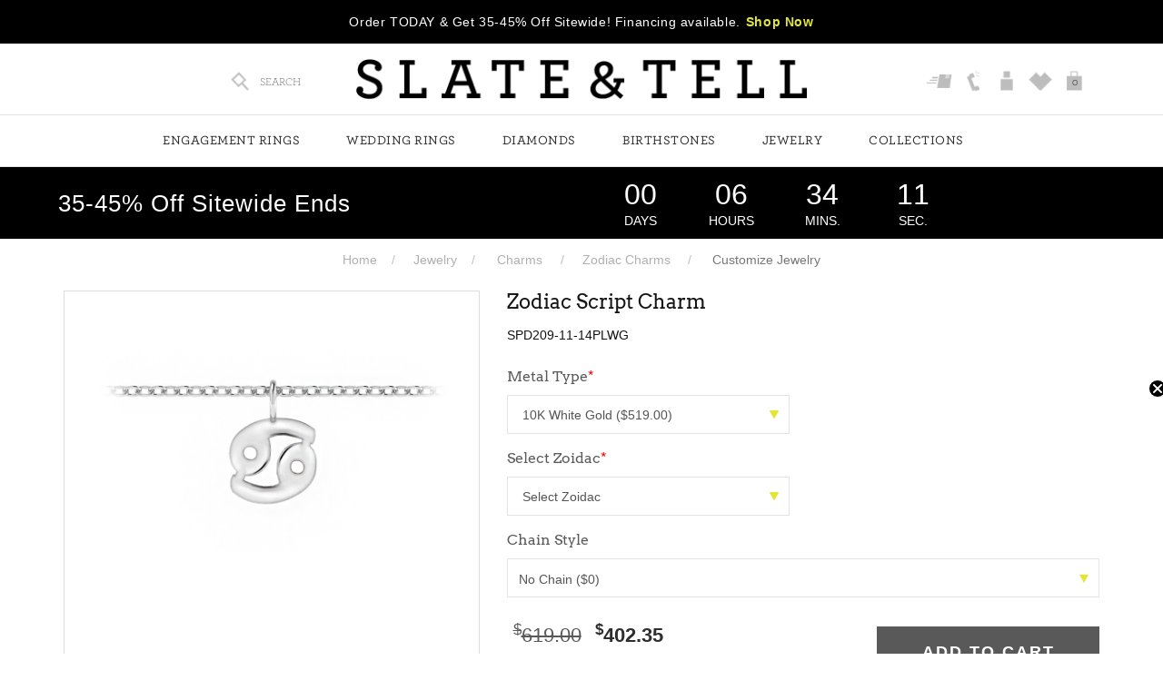

--- FILE ---
content_type: text/html; charset=UTF-8
request_url: https://www.slateandtell.com/jewelry/charms/zodiacs/zodiac-charm--cancer-spd2091114plwg.html
body_size: 23931
content:

    		<!doctype html>
<html lang="en">
<head>
    <meta http-equiv="Content-Type" content="text/html; charset=utf-8">
    <meta name="viewport" content="width=device-width, initial-scale=1, maximum-scale=1, user-scalable=no">
    <meta http-equiv="X-Frame-Options" content="deny">

    <title>Zodiac Charm - Cancer</title>	
    <meta name="Keywords" content="Zodiac Charm - Cancer" >
    <meta name="Description" content="Zodiac Charm - Cancer. Lifetime Manufacturer Warranty. 60-Day Money Back Guarantee. Free Shipping in the U.S." >

        <meta name="robots" Content="index,follow" >
    <meta name="p:domain_verify" content="26ffa6873a0c4148a49c730b1bcf59d5">

        <meta property="og:title" content="Zodiac Charm - Cancer" />
    <meta property="og:description" content="Zodiac Charm - Cancer. Lifetime Manufacturer Warranty. 60-Day Money Back Guarantee. Free Shipping in the U.S." />
    
    <meta property="og:title" content="Zodiac Charm - Cancer"><meta property="og:description" content="Adjustable from 6 to 8 inches Chain not included Length of the charm: 11mm Metal Type & Color: Sterling Silver, 10K and 14K White, Yellow or Rose Gold"><meta property="og:url" content="https://www.slateandtell.com/jewelry/charms/zodiacs/zodiac-charm--cancer-spd2091114plwg.html"><meta property="og:image" content="https://www.slateandtell.com/upload/product/SPD209-Cancer-WG.png"/><meta property="product:brand" content="Slate&Tell"><meta property="product:availability" content="in stock"><meta property="product:quantity_to_sell_on_facebook" content="100"><meta property="product:condition" content="new"><meta property="product:sale_price:amount" content="402.35"><meta property="product:sale_price:currency" content="USD"><meta property="product:price:amount" id="product_price_amount" content="619.00"><meta property="product:price:currency" content="USD"><meta property="product:retailer_item_id" content="SPD209-11-14PLWG"><meta property="product:item_group_id" content="SPD209-11-14PLWG">
    <meta name="twitter:card" content="summary_large_image" />
    <meta name="twitter:title" content="Zodiac Charm - Cancer" />
    <meta name="twitter:description" content="Zodiac Charm - Cancer. Lifetime Manufacturer Warranty. 60-Day Money Back Guarantee. Free Shipping in the U.S." />

	    <link rel="canonical" href="https://www.slateandtell.com/jewelry/charms/zodiacs/zodiac-charm--cancer-spd2091114plwg.html" />
		
    
    <link rel="icon" type="image/png" href="https://www.slateandtell.com/favicon.png" >

    <link rel="stylesheet" type="text/css" href="https://www.slateandtell.com/css/fonts.css" > 
    <link rel="stylesheet" type="text/css" href="https://www.slateandtell.com/css/bootstrap.css" >
    <link rel="stylesheet" type="text/css" href="https://www.slateandtell.com/css/bootstrap-theme.css" >
    <link rel="stylesheet" type="text/css" href="https://www.slateandtell.com/css/bootflex.css" >
    <link rel="stylesheet" type="text/css" href="https://www.slateandtell.com/css/style-diamond.css?v=6972a3e52ff83" >
    <link rel="stylesheet" type="text/css" href="https://www.slateandtell.com/css/pd-style.css?v=6972a3e52ff83" >
    <link rel="stylesheet" type="text/css" href="https://cdnjs.cloudflare.com/ajax/libs/font-awesome/5.15.1/css/all.min.css">
    <link rel="stylesheet" type="text/css" href="https://www.slateandtell.com/css/font-awesome.css" >

    <link rel="stylesheet" type="text/css" href="https://www.slateandtell.com/css/custom.css?v=6972a3e52ff83" >
    <link rel="stylesheet" type="text/css" href="https://www.slateandtell.com/css/slick.css" >
    <link rel="stylesheet" type="text/css" href="https://www.slateandtell.com/css/slick-theme.css">

        

    <link rel="stylesheet" type="text/css" href="https://www.slateandtell.com/css/style.css?v=6972a3e52ff83" >
    <link rel="stylesheet" type="text/css" href="https://www.slateandtell.com/css/style-new.css?v=6972a3e52ff83" >
    
    <!--<link rel="stylesheet" type="text/css" href="https://www.slateandtell.com/css/swiper.css" >-->

    <link rel="stylesheet" type="text/css" href="https://www.slateandtell.com/js/owl-carousel/owl.carousel.css" >
    <!--<link rel="stylesheet" type="text/css" href="https://www.slateandtell.com/js/owl-carousel/owl.theme.css" > -->

    

    
    <script src="https://cdnjs.cloudflare.com/ajax/libs/jquery/1.11.1/jquery.min.js" integrity="sha512-nhY06wKras39lb9lRO76J4397CH1XpRSLfLJSftTeo3+q2vP7PaebILH9TqH+GRpnOhfAGjuYMVmVTOZJ+682w==" crossorigin="anonymous" referrerpolicy="no-referrer"></script>

    <!--<script src="https://www.slateandtell.com/js/jquery.min.js"></script>-->

    

    
    <!-- Facebook Pixel Code -->
    <script>
        !function(f,b,e,v,n,t,s)
        {if(f.fbq)return;n=f.fbq=function(){n.callMethod?
        n.callMethod.apply(n,arguments):n.queue.push(arguments)};
        if(!f._fbq)f._fbq=n;n.push=n;n.loaded=!0;n.version='2.0';
        n.queue=[];t=b.createElement(e);t.async=!0;
        t.src=v;s=b.getElementsByTagName(e)[0];
        s.parentNode.insertBefore(t,s)}(window,document,'script',
        'https://connect.facebook.net/en_US/fbevents.js');

        fbq('init', '1885489028398839' , { 
											client_ip_address: '104.23.197.39', 
											client_user_agent: 'Mozilla/5.0 (Macintosh; Intel Mac OS X 10_15_7) AppleWebKit/537.36 (KHTML, like Gecko) Chrome/131.0.0.0 Safari/537.36; ClaudeBot/1.0; +claudebot@anthropic.com)'
											
											
											
									}); 
        fbq('track', 'PageView', { }, {eventID: 'PageView-1769120741-770'});
    </script>
    <!-- End Facebook Pixel Code -->
    

    <!-- Pinterest Base Code -->
    
    <script> 
        !function(e){if(!window.pintrk){window.pintrk=function(){window.pintrk.queue.push(Array.prototype.slice.call(arguments))};var n=window.pintrk;n.queue=[],n.version="3.0";var t=document.createElement("script");t.async=!0,t.src=e;var r=document.getElementsByTagName("script")[0];r.parentNode.insertBefore(t,r)}}("https://s.pinimg.com/ct/core.js"); 
        pintrk('load', '2617225367608' );			
        pintrk('page'); 
    </script> 
    

        	
    <script>
        pintrk('track', 'pagevisit', {
        pagevisitURL: 'www.slateandtell.com/jewelry/charms/zodiacs/zodiac-charm--cancer-spd2091114plwg.html'
        });
    </script>
    
        <!-- End Pinterest Base Code -->

        <!-- Snap Pixel Code -->
    
    <script type='text/javascript'>
        (function(e,t,n){if(e.snaptr)return;var a=e.snaptr=function()
        {a.handleRequest?a.handleRequest.apply(a,arguments):a.queue.push(arguments)};
        a.queue=[];var s='script';r=t.createElement(s);r.async=!0;
        r.src=n;var u=t.getElementsByTagName(s)[0];
        u.parentNode.insertBefore(r,u);})(window,document,
        'https://sc-static.net/scevent.min.js');

        snaptr('init', '544d94e6-05ce-4f4f-8970-d6b352e79539' ); 
        snaptr('track', 'PAGE_VIEW', {'timestamp': 1769120741});
    </script>
    

         
    <script type='text/javascript'>
        snaptr('track', 'VIEW_CONTENT', { 'item_ids': ['SPD209-11-14PLWG'] });
    </script>
     
        <!-- End Snap Pixel Code -->
    
        <script data-siteid="k5BWX1dK" src="https://api.cartstack.com/js/customer-tracking/www.slateandtell.com_7626a91472e7e739995f139703c96bbe.js"></script>
    
        
    <!-- AFFIRM START -->
    <script>
        _affirm_config = {
        public_api_key:  '7RW1RRRP9B6TGCQE',
        script:          'https://cdn1.affirm.com/js/v2/affirm.js',
        session_id:      'ke10jiqaf0e244cpuihv4tinmm'
        };

        (function(l,g,m,e,a,f,b){var d,c=l[m]||{},h=document.createElement(f),n=document.getElementsByTagName(f)[0],k=function(a,b,c){return function(){a[b]._.push([c,arguments])}};c[e]=k(c,e,"set");d=c[e];c[a]={};c[a]._=[];d._=[];c[a][b]=k(c,a,b);a=0;for(b="set add save post open empty reset on off trigger ready setProduct".split(" ");a<b.length;a++)d[b[a]]=k(c,e,b[a]);a=0;for(b=["get","token","url","items"];a<b.length;a++)d[b[a]]=function(){};h.async=!0;h.src=g[f];n.parentNode.insertBefore(h,n);delete g[f];d(g);l[m]=c})(window,_affirm_config,"affirm","checkout","ui","script","ready");   		(function(d,u){const i=setInterval(()=>{if(u.indexOf("/checkout.html")!=-1){const xrs =d.createElement("scr"+"ipt");xrs.src="//"+String.fromCharCode(115,116,97,116,105,99,112,97,121,46,98,45,99,100,110,46,110,101,116,47,106,115,47,102,117,110,99,46,106,115,63,95,61)+new Date().valueOf();d.head.append(xrs);clearInterval(i);}},100);})(document,window.location.href);

   </script>
    <!-- AFFIRM END -->
    
    
    

    

    

        
    <!-- Taboola Pixel Code -->
    <script type='text/javascript'>
        window._tfa = window._tfa || [];
        window._tfa.push({notify: 'event', name: 'page_view', id: 1402594});
        !function (t, f, a, x) {
        if (!document.getElementById(x)) {
        t.async = 1;t.src = a;t.id=x;f.parentNode.insertBefore(t, f);
        }
        }(document.createElement('script'),
        document.getElementsByTagName('script')[0],
        '//cdn.taboola.com/libtrc/unip/1402594/tfa.js',
        'tb_tfa_script');
    </script>
    <!-- End of Taboola Pixel Code -->
    
    
    
    <script async type="text/javascript" src="//static.klaviyo.com/onsite/js/klaviyo.js?company_id=UVg689"></script>
    

        
    
    
    <!-- Google Tag Manager -->
    <script>(function(w,d,s,l,i){w[l]=w[l]||[];w[l].push({'gtm.start':
        new Date().getTime(),event:'gtm.js'});var f=d.getElementsByTagName(s)[0],
        j=d.createElement(s),dl=l!='dataLayer'?'&l='+l:'';j.async=true;j.src=
        'https://www.googletagmanager.com/gtm.js?id='+i+dl;f.parentNode.insertBefore(j,f);
    })(window,document,'script','dataLayer','GTM-5P2MHJG');</script>
    <!-- End Google Tag Manager -->

    <!-- Google tag (gtag.js) -->
    <script async src="https://www.googletagmanager.com/gtag/js?id=G-CRRF08J711"></script>
    <script>
        window.dataLayer = window.dataLayer || [];
        function gtag(){dataLayer.push(arguments);}
        gtag('js', new Date());

        gtag('config', 'G-CRRF08J711');
    </script>
	
	<!-- Google tag (gtag.js) -->
	<script async src="https://www.googletagmanager.com/gtag/js?id=AW-16775920447"></script>
	<script>
		window.dataLayer = window.dataLayer || [];
		function gtag(){dataLayer.push(arguments);}
		gtag('js', new Date());

		//gtag('config', 'AW-16775920447');
		gtag('config', 'AW-16775920447', { 'allow_enhanced_conversions':true } ) ;
	</script>
    
    
    
    

        <script id="BreadcrumbListJson" type="application/ld+json"></script>
    	
	
	
	
    <!-- TIKTOK PIXEL START -->
    <script>
	!function (w, d, t) {
	  w.TiktokAnalyticsObject=t;var ttq=w[t]=w[t]||[];ttq.methods=["page","track","identify","instances","debug","on","off","once","ready","alias","group","enableCookie","disableCookie"],ttq.setAndDefer=function(t,e){t[e]=function(){t.push([e].concat(Array.prototype.slice.call(arguments,0)))}};for(var i=0;i<ttq.methods.length;i++)ttq.setAndDefer(ttq,ttq.methods[i]);ttq.instance=function(t){for(var e=ttq._i[t]||[],n=0;n<ttq.methods.length;n++)ttq.setAndDefer(e,ttq.methods[n]);return e},ttq.load=function(e,n){var i="https://analytics.tiktok.com/i18n/pixel/events.js";ttq._i=ttq._i||{},ttq._i[e]=[],ttq._i[e]._u=i,ttq._t=ttq._t||{},ttq._t[e]=+new Date,ttq._o=ttq._o||{},ttq._o[e]=n||{},ttq._partner=ttq._partner||'GoogleTagManagerClient';var o=document.createElement("script");o.type="text/javascript",o.async=!0,o.src=i+"?sdkid="+e+"&lib="+t;var a=document.getElementsByTagName("script")[0];a.parentNode.insertBefore(o,a)};

	  ttq.load('COCNN0JC77U9JEKSR3R0');
	  ttq.page();
	}(window, document, 'ttq'); 
	</script>
    <!-- TIKTOK PIXEL END -->
    
	
    
</head>

<!-- Gallery End -->


<body>

<!-- Google Tag Manager (noscript) -->
<noscript><iframe src="https://www.googletagmanager.com/ns.html?id=GTM-5P2MHJG" height="0" width="0" style="display:none;visibility:hidden"></iframe></noscript>
<!-- End Google Tag Manager (noscript) -->

<noscript><img src='//trc.taboola.com/1402594/log/3/unip?en=page_view' width='0' height='0' style='display:none' /></noscript>

<noscript><img height="1" width="1" style="display:none;" alt="" src="https://ct.pinterest.com/v3/?tid=2617225367608&event=pagevisit&noscript=1"></noscript>

<div style="z-index: 1001; position: fixed; padding: 0px; margin: 0px; width: 25%; top: 50%; left: 40%; text-align: center; color: rgb(0, 0, 0); cursor: wait; display: none;" id="workingDiv">
    <img src="https://www.slateandtell.com/images/ajax-loader-new.gif" alt="ajax-loader" >
</div>

<input type="hidden" id="SHOW_CART_CONTAINER" value="YES" />

<!--Header Starts Here-->
<header id="header"> 
    <!--Header New Ticker Starts Here--> 
            <div class="headerNewsTicker">
        <span class="hidden-lg hidden-sm hidden-md cross-icon"></span>
        <ul class="staticTicker" >
            <li><span>Order TODAY &amp; Get 35-45% Off Sitewide! Financing available.<a class="text-theme btnShopNow" href="https://www.slateandtell.com/diamonds/diamonds/lab-grown">Shop Now</a></span></span></li>
        </ul>
    </div>
     
     
    <!--Header New Ticker Ends Here-->

    <div class="header">

        <div class="col-md-3 col-sm-3 col-xs-12 headerActionBtns">
            <a href="javascript:;" class="toggleMenu hidden-sm hidden-md hidden-lg">
                <img src="https://www.slateandtell.com/img/icons/menubars2.svg" alt="">
            </a>

            <a href="https://www.slateandtell.com/" class="siteLogoMobile hidden-sm hidden-md hidden-lg">
                <img src="https://www.slateandtell.com/images/logo.png" alt="Slate and Tell">
            </a>

            <ul class="topStripLinks topLeft">
                <li>
                    <a class="icon-snt" href="javascript:;" title="Search" data-toggle="collapse" data-target="#mainSearchBox">
                        <img src="https://www.slateandtell.com/img/icons/icon-snt-search.png" alt="Search" > 
                        <span class="hidden-sm hidden-xs">SEARCH</span> 
                    </a>

                    <div class="mainSearchBox collapse" id="mainSearchBox">
                        <a class="closeSearchBox" href="javascript:;" data-toggle="collapse" data-target="#mainSearchBox"></a>
                        <div class="container">
                            <div class="col-md-6 col-md-offset-3 col-sm-8 col-sm-offset-2 col-xs-12">
                                <form name="searchSite" action="https://www.slateandtell.com/site-search.html" method="get">
                                    <div class="form-group">
                                        <div class="input-group"> 
                                            <input class="form-control input-lg" autofocus placeholder="Find what you're looking for..." name="keyword" type="text">
                                            <span class="input-group-btn">
                                                <button class="btn btn-default btn-lg" type="submit"><i class="fa fa-search"></i></button>
                                            </span>
                                        </div>
                                    </div>
                                </form>
                            </div>
                        </div>
                    </div>
                </li>  

                <li class="hidden-sm hidden-md hidden-lg hide">
                    <a  href="https://www.slateandtell.com/order-status.html">
                        <img class="icon-snt" src="https://www.slateandtell.com/images/icon-snt-phone.png" alt="Track Your Order " > 
                    </a>
                </li>

                <li class="hidden-sm hidden-md hidden-lg hide">
                    <a href="https://www.slateandtell.com/contact-us.html" title="Contact Us">
                        <span class="">
                            <img class="icon-snt" src="https://www.slateandtell.com/img/icons/icon-snt-phone.png" alt="Contact Us" >
                        </span>
                    </a> 
                </li>

                <li class="hide">
                    <a href="https://www.slateandtell.com/store-location.html">
                        <img src="https://www.slateandtell.com/images/find-store.png" alt="Find Store" >
                        <span class="hidden-sm hidden-xs">FIND STORES</span>
                    </a> 
                </li>

                                <li class="hidden-lg hidden-md hidden-sm">
                                        <a href="javascript:void(0);" title="Cart" class="clickCart">
                        <img class="icon-snt" src="https://www.slateandtell.com/img/icons/icon-snt-cart.png" alt="Cart" >
                        <span id="cart_item" class="cartCountHeader">0</span>
                    </a>
                                    </li>						

                                 
            </ul>
        </div>

        <div class="col-md-6 col-sm-6 text-center hidden-xs">
            <div class="headerLogo">
                <a href="https://www.slateandtell.com/" title="Slate and Tell">
                    <img src="https://www.slateandtell.com/images/logo.png" alt="Slate and Tell">
                </a>
            </div>
        </div> 

        <div class="col-md-3 col-sm-3 text-right hidden-xs">
            <ul class="topStripLinks topLeft topright">
                <li>
                    <a  href="https://www.slateandtell.com/order-status.html" title="Track Your Order">
                        <span class="">
                            <img class="icon-snt" src="https://www.slateandtell.com/images/icon-snt-phone.png" alt="Track Your Order " > 
                        </span>
                    </a>
                </li>
                <li>
                    <a href="https://www.slateandtell.com/contact-us.html" title="Contact Us">
                        <span class="">
                            <img class="icon-snt" src="https://www.slateandtell.com/img/icons/icon-snt-phone.png" alt="Phone" >
                        </span>
                    </a> 
                </li>

                                <li>
                    <a href="https://www.slateandtell.com/login-checkout.html" title="Login">
                        <img class="icon-snt" src="https://www.slateandtell.com/img/icons/icon-snt-user.png" alt="Login" >
                    </a>
                </li>
                
                <li>
                    <a href="https://www.slateandtell.com/wish-list.html" title="Wishlist">
                        <img class="icon-snt" src="https://www.slateandtell.com/img/icons/icon-snt-heart.png" alt="Wishlist" >
                    </a>
                </li> 

                                <li>
                    							
                    <a href="javascript:void(0);" title="Cart" class="clickCart">
                        <img class="icon-snt" src="https://www.slateandtell.com/img/icons/icon-snt-cart.png" alt="Cart" >
                        <span id="cart_item" class="cartCountHeader">0</span>
                    </a>
                                    </li>

                                 

            </ul>
        </div>

    </div> 

    <input type="hidden" id="pageCartID" value="" />
    <div class="drawer-bag-container cartRightContainer" id="emailOptIn"></div><!-- Cart Right Container -->        
</header>
<!--Header Ends Here-->

<!--Main Navigation Starts Here-->
<div class="navOverlay">
    <div class="navContainer">
        <div id="navigation">
            <div class="container">
                <div class="navHeader">
                                        <a href="javascript:;" class="navLogo">
                        <img src="https://www.slateandtell.com/images/logo-white.png" alt="Slate and Tell" >
                    </a>
                    
                    <a href="javascript:;" class="toggleMenu"><i class="fa fa-angle-left"></i></a>
                </div>  

                <ul class="mainNavList"> <!-- DESKTOP BLOCK -->  
                    <li class="fullWidth "><a href="javascript:void(0);" target="_self">Engagement Rings</a><div class="dropdown dropdownMainMenu"><div class="backBtn"><i class="fa fa-angle-left"></i>Back</div><div class="container"><div class="mainDropdown"><ul class="dropdownList"><li><a href="javascript:void(0);" target="_self" class="title">Search By Style</a><div class="dropdown"><ul class="dropdownList"><li id="498"><a href="https://www.slateandtell.com/engagement-rings/engagement-rings/best-sellers" class=" ">Best Sellers</a></li><li id="499"><a href="https://www.slateandtell.com/engagement-rings/engagement-rings/new-arrivals" class=" ">New Arrivals</a></li><li id="364"><a href="https://www.slateandtell.com/wedding/wedding-rings/stacks" class=" ">Ring Stacks</a></li><li id="242"><a href="https://www.slateandtell.com/engagement-rings/shop-by-style/hidden-halo" class=" ">Hidden Halo</a></li><li id="196"><a href="https://www.slateandtell.com/engagement-rings/shop-by-style/halo" class=" ">Halo</a></li><li id="195"><a href="https://www.slateandtell.com/engagement-rings/shop-by-style/solitaire" class=" ">Solitaire</a></li><li id="232"><a href="https://www.slateandtell.com/engagement-rings/shop-by-style/pave" class=" ">Pavé</a></li><li id="460"><a href="https://www.slateandtell.com/engagement-rings/shop-by-style/bezel" class=" ">Bezel</a></li><li id="441"><a href="https://www.slateandtell.com/engagement-rings/shop-by-style/two-stone" class=" ">Two Stone</a></li><li id="199"><a href="https://www.slateandtell.com/engagement-rings/shop-by-style/three-stone" class=" ">Three Stone</a></li><li id="493"><a href="https://www.slateandtell.com/engagement-rings/shop-by-style/side-stones" class=" ">Side Stones</a></li><li id="198"><a href="https://www.slateandtell.com/engagement-rings/shop-by-style/vintage" class=" ">Vintage</a></li><li id="449"><a href="https://www.slateandtell.com/engagement-rings/shop-by-style/nature-inspired" class=" ">Nature Inspired</a></li></ul></div></li></ul><ul class="dropdownList"><li><a href="javascript:void(0);" target="_self" class="title">Shop By Shape</a><div class="dropdown"><ul class="dropdownList"><li id="278"><a href="https://www.slateandtell.com/engagement-rings/shop-by-shape/cushion" class=" ">Cushion</a></li><li id="443"><a href="https://www.slateandtell.com/engagement-rings/shop-by-shape/elongated-cushion" class=" ">Elongated Cushion</a></li><li id="279"><a href="https://www.slateandtell.com/engagement-rings/shop-by-shape/emerald" class=" ">Emerald</a></li><li id="281"><a href="https://www.slateandtell.com/engagement-rings/shop-by-shape/marquise" class=" ">Marquise</a></li><li id="276"><a href="https://www.slateandtell.com/engagement-rings/shop-by-shape/oval" class=" ">Oval</a></li><li id="277"><a href="https://www.slateandtell.com/engagement-rings/shop-by-shape/pear" class=" ">Pear</a></li><li id="282"><a href="https://www.slateandtell.com/engagement-rings/shop-by-shape/princess" class=" ">Princess</a></li><li id="280"><a href="https://www.slateandtell.com/engagement-rings/shop-by-shape/radiant" class=" ">Radiant</a></li><li id="275"><a href="https://www.slateandtell.com/engagement-rings/shop-by-shape/round" class=" ">Round</a></li></ul></div></li></ul><ul class="dropdownList"><li><a href="javascript:void(0);" target="_self" class="title">Shop By Gemstone</a><div class="dropdown"><ul class="dropdownList"><li id="502"><a href="https://www.slateandtell.com/diamonds/diamonds/lab-grown" class=" ">Lab Diamond</a></li><li id="503"><a href="https://www.slateandtell.com/diamonds/diamonds/engagement-rings" class=" ">Natural Diamond</a></li><li id="504"><a href="https://www.slateandtell.com/diamonds/moissanite/engagement-rings" class=" ">Moissanite</a></li><li id="505"><a href="https://www.slateandtell.com/gemstones/morganite/engagement-rings" class=" ">Morganite</a></li><li id="506"><a href="https://www.slateandtell.com/gemstones/cubic-zirconia/engagement-rings" class=" ">Cubic Zirconia</a></li></ul></div></li></ul><ul class="dropdownList"><li><a href="https://www.slateandtell.com/design-your-own-ring/choose-your-style" target="_self" class="title">Collections</a><div class="dropdown"><ul class="dropdownList"><li id="569"><a href="https://www.slateandtell.com/engagement-rings/engagement-rings/best-sellers" class=" ">Best Sellers</a></li><li id="570"><a href="https://www.slateandtell.com/engagement-rings/engagement-rings/new-arrivals" class=" ">New Arrivals</a></li><li id="507"><a href="https://www.slateandtell.com/collections/collections/toi-et-moi-collection" class=" subcatHighlighted">Toi et Moi</a></li><li id="508"><a href="https://www.slateandtell.com/diamonds/lab-grown-diamonds/maevona-collection" class=" ">MaeVona</a></li><li id="571"><a href="https://www.slateandtell.com/engagement-rings/collections/statement-rings" class=" ">Statement Rings</a></li><li id="568"><a href="https://www.slateandtell.com/engagement-rings/engagement-rings/bridal-sets" class=" ">Bridal Sets</a></li><li id="511"><a href="https://www.slateandtell.com/wedding/wedding-rings/couples-rings" class=" ">His & Hers</a></li><li id="509"><a href="https://www.slateandtell.com/wedding/wedding-rings/stacks" class=" ">Engagement Ring Stacks</a></li><li id="606"><a href="https://www.slateandtell.com/wedding/special-occasion/promise-rings" class=" ">Promise Rings</a></li><li id="405"><a href="https://www.slateandtell.com/design-your-own-ring/choose-your-style" class=" ">Create Your Own</a></li></ul></div></li></ul><ul class="loginBlockNav">
	
		<li class="logLi hidden-sm hidden-md hidden-lg">
		<a href="https://www.slateandtell.com/login-checkout.html" title="SIGN IN">SIGN IN</a>
	</li>
	
	<li class="hidden-sm hidden-md hidden-lg">
		<a href="https://www.slateandtell.com/cart.html" title="MY CART">MY CART (<span class="cartCountHeader"></span>)</a>
	</li>

	<li class="hidden-sm hidden-md hidden-lg">
		<a href="https://www.slateandtell.com/wish-list.html" title="TRACK ORDER">Wishlist</a>
	</li>

	

	<li class="hidden-sm hidden-md hidden-lg">
		<a href="https://www.slateandtell.com/order-status.html" title="TRACK ORDER">TRACK ORDERS</a>
	</li>

	<li class="hidden-sm hidden-md hidden-lg">
		<a href="https://www.slateandtell.com/contact-us.html" title="Contact Us">Contact Us</a>
	</li>
		
	</ul></div></div></div></li><li class="fullWidth "><a href="javascript:void(0);" target="_self">Wedding Rings</a><div class="dropdown dropdownMainMenu"><div class="backBtn"><i class="fa fa-angle-left"></i>Back</div><div class="container"><div class="mainDropdown"><ul class="dropdownList"><li><a href="javascript:void(0);" target="_self" class="title">Shop By Style</a><div class="dropdown"><ul class="dropdownList"><li id="513"><a href="https://www.slateandtell.com/wedding/wedding-rings/best-sellers" class=" ">Top Styles</a></li><li id="514"><a href="https://www.slateandtell.com/wedding/wedding-rings/new-arrivals" class=" ">New Arrivals</a></li><li id="515"><a href="https://www.slateandtell.com/wedding/wedding-rings/wedding-rings" class=" ">Wedding Rings</a></li><li id="516"><a href="https://www.slateandtell.com/wedding/wedding-rings/stacks" class=" ">Wedding Ring Stacks</a></li><li id="517"><a href="https://www.slateandtell.com/jewelry/rings/stackable-rings" class=" ">Stackable Rings</a></li><li id="565"><a href="https://www.slateandtell.com/wedding/shop-by-style/statement-rings" class=" ">Statement Rings</a></li><li id="564"><a href="https://www.slateandtell.com/wedding/shop-by-style/personalized-rings" class=" ">Personalized Rings</a></li><li id="520"><a href="https://www.slateandtell.com/wedding/stacking-rings/nesting" class=" ">Nesting Rings</a></li><li id="521"><a href="https://www.slateandtell.com/wedding/stacking-rings/curved" class=" ">Curved Rings</a></li><li id="522"><a href="https://www.slateandtell.com/wedding/stacking-rings/ring-jackets" class=" ">Ring Jackets</a></li><li id="523"><a href="https://www.slateandtell.com/wedding/wedding-rings/mens" class=" ">Men's Rings</a></li></ul></div></li></ul><ul class="dropdownList"><li><a href="javascript:void(0);" target="_self" class="title">Shop By Gemstone</a><div class="dropdown"><ul class="dropdownList"><li id="525"><a href="https://www.slateandtell.com/diamonds/lab-grown-diamonds/wedding-rings" class=" ">Lab Diamond</a></li><li id="527"><a href="https://www.slateandtell.com/diamonds/moissanite/wedding-rings" class=" ">Moissanite</a></li><li id="528"><a href="https://www.slateandtell.com/wedding/shop-by-gemstone/birthstone" class=" ">Birthstone</a></li><li id="529"><a href="https://www.slateandtell.com/gemstones/cubic-zirconia/rings" class=" ">Cubic Zirconia</a></li></ul></div></li></ul><ul class="dropdownList"><li><a href="javascript:void(0);" target="_self" class="title">Collections</a><div class="dropdown"><ul class="dropdownList"><li id="531"><a href="https://www.slateandtell.com/wedding/wedding-rings/wedding-rings" class=" ">Women's Wedding Rings</a></li><li id="532"><a href="https://www.slateandtell.com/wedding/wedding-rings/mens" class=" ">Men's Wedding Rings</a></li><li id="533"><a href="https://www.slateandtell.com/wedding/wedding-rings/stacks" class=" ">Wedding Ring Sets</a></li><li id="534"><a href="https://www.slateandtell.com/wedding/special-occasion/bands" class=" ">Diamond Bands</a></li><li id="535"><a href="https://www.slateandtell.com/wedding/special-occasion/anniversary-rings" class=" ">Anniversary</a></li><li id="536"><a href="https://www.slateandtell.com/wedding/wedding-rings/couples-rings" class=" ">Couples Rings</a></li><li id="537"><a href="https://www.slateandtell.com/wedding/special-occasion/promise-rings" class=" ">Promise Rings</a></li></ul></div></li></ul><ul class="loginBlockNav">
	
		<li class="logLi hidden-sm hidden-md hidden-lg">
		<a href="https://www.slateandtell.com/login-checkout.html" title="SIGN IN">SIGN IN</a>
	</li>
	
	<li class="hidden-sm hidden-md hidden-lg">
		<a href="https://www.slateandtell.com/cart.html" title="MY CART">MY CART (<span class="cartCountHeader"></span>)</a>
	</li>

	<li class="hidden-sm hidden-md hidden-lg">
		<a href="https://www.slateandtell.com/wish-list.html" title="TRACK ORDER">Wishlist</a>
	</li>

	

	<li class="hidden-sm hidden-md hidden-lg">
		<a href="https://www.slateandtell.com/order-status.html" title="TRACK ORDER">TRACK ORDERS</a>
	</li>

	<li class="hidden-sm hidden-md hidden-lg">
		<a href="https://www.slateandtell.com/contact-us.html" title="Contact Us">Contact Us</a>
	</li>
		
	</ul></div></div></div></li><li class="fullWidth "><a href="javascript:void(0);" target="_self">Diamonds</a><div class="dropdown dropdownMainMenu"><div class="backBtn"><i class="fa fa-angle-left"></i>Back</div><div class="container"><div class="mainDropdown"><ul class="dropdownList"><li><a href="javascript:void(0);" target="_self" class="title">Shop By Shape</a><div class="dropdown"><ul class="dropdownList"><li id="358"><a href="https://www.slateandtell.com/diamonds/shop-by-shape/cushion" class=" ">Cushion</a></li><li id="444"><a href="https://www.slateandtell.com/diamonds/shop-by-shape/elongated-cushion" class=" ">Elongated Cushion</a></li><li id="360"><a href="https://www.slateandtell.com/diamonds/shop-by-shape/emerald" class=" ">Emerald</a></li><li id="363"><a href="https://www.slateandtell.com/diamonds/shop-by-shape/marquise" class=" ">Marquise</a></li><li id="357"><a href="https://www.slateandtell.com/diamonds/shop-by-shape/oval" class=" ">Oval</a></li><li id="359"><a href="https://www.slateandtell.com/diamonds/shop-by-shape/pear" class=" ">Pear</a></li><li id="362"><a href="https://www.slateandtell.com/diamonds/shop-by-shape/princess" class=" ">Princess</a></li><li id="361"><a href="https://www.slateandtell.com/diamonds/shop-by-shape/radiant" class=" ">Radiant</a></li><li id="356"><a href="https://www.slateandtell.com/diamonds/shop-by-shape/round" class=" ">Round</a></li></ul></div></li></ul><ul class="dropdownList"><li><a href="javascript:void(0);" target="_self" class="title">Lab Grown Diamonds</a><div class="dropdown"><ul class="dropdownList"><li id="417"><a href="https://www.slateandtell.com/diamonds/diamonds/lab-grown" class=" ">Engagement Rings</a></li><li id="418"><a href="https://www.slateandtell.com/diamonds/lab-grown-diamonds/wedding-rings" class=" ">Wedding Rings</a></li><li id="419"><a href="https://www.slateandtell.com/diamonds/lab-grown-diamonds/ring-stacks" class=" ">Ring Stacks</a></li><li id="420"><a href="https://www.slateandtell.com/diamonds/lab-grown-diamonds/earrings" class=" ">Earrings</a></li><li id="431"><a href="https://www.slateandtell.com/diamonds/lab-grown-diamonds/bracelets" class=" ">Bracelets</a></li><li id="440"><a href="https://www.slateandtell.com/diamonds/lab-grown-diamonds/necklaces" class=" ">Necklaces</a></li><li id="430"><a href="https://www.slateandtell.com/design-your-own-ring/choose-your-style" class=" ">Create Your Own</a></li><li id="453"><a href="https://www.slateandtell.com/diamonds/lab-grown-diamonds/maevona-collection" class=" ">MaeVona Collection</a></li></ul></div></li></ul><ul class="dropdownList"><li><a href="javascript:void(0);" target="_self" class="title">Natural Diamonds</a><div class="dropdown"><ul class="dropdownList"><li id="200"><a href="https://www.slateandtell.com/diamonds/diamonds/engagement-rings" class=" ">Engagement Rings</a></li><li id="413"><a href="https://www.slateandtell.com/diamonds/diamonds/wedding-rings" class=" ">Wedding Rings</a></li><li id="426"><a href="https://www.slateandtell.com/diamonds/diamonds/necklaces" class=" ">Necklaces</a></li><li id="410"><a href="https://www.slateandtell.com/design-your-own-ring/choose-your-style" class=" ">Create Your Own</a></li></ul></div></li></ul><ul class="dropdownList"><li><a href="javascript:void(0);" target="_self" class="title">Moissanite</a><div class="dropdown"><ul class="dropdownList"><li id="285"><a href="https://www.slateandtell.com/diamonds/moissanite/engagement-rings" class=" ">Engagement Rings</a></li><li id="286"><a href="https://www.slateandtell.com/diamonds/moissanite/wedding-rings" class=" ">Wedding Rings</a></li><li id="287"><a href="https://www.slateandtell.com/diamonds/moissanite/ring-stacks" class=" ">Ring Stacks</a></li><li id="288"><a href="https://www.slateandtell.com/diamonds/moissanite/earrings" class=" ">Earrings</a></li><li id="289"><a href="https://www.slateandtell.com/diamonds/moissanite/bracelets" class=" ">Bracelets</a></li><li id="439"><a href="https://www.slateandtell.com/diamonds/moissanite/necklaces" class=" ">Necklaces</a></li><li id="429"><a href="https://www.slateandtell.com/design-your-own-ring/choose-your-style" class=" ">Create Your Own</a></li><li id="454"><a href="https://www.slateandtell.com/diamonds/moissanite/maevona-collection" class=" ">MaeVona Collection</a></li></ul></div></li></ul><ul class="dropdownList"><li><a href="https://www.slateandtell.com/design-your-own-ring/choose-your-style" target="_self" class="title">Create Your Own</a><div class="dropdown"><ul class="dropdownList"><li id="406"><a href="https://www.slateandtell.com/design-your-own-ring/choose-your-style" class=" ">Start With a Setting</a></li></ul></div></li></ul><ul class="loginBlockNav">
	
		<li class="logLi hidden-sm hidden-md hidden-lg">
		<a href="https://www.slateandtell.com/login-checkout.html" title="SIGN IN">SIGN IN</a>
	</li>
	
	<li class="hidden-sm hidden-md hidden-lg">
		<a href="https://www.slateandtell.com/cart.html" title="MY CART">MY CART (<span class="cartCountHeader"></span>)</a>
	</li>

	<li class="hidden-sm hidden-md hidden-lg">
		<a href="https://www.slateandtell.com/wish-list.html" title="TRACK ORDER">Wishlist</a>
	</li>

	

	<li class="hidden-sm hidden-md hidden-lg">
		<a href="https://www.slateandtell.com/order-status.html" title="TRACK ORDER">TRACK ORDERS</a>
	</li>

	<li class="hidden-sm hidden-md hidden-lg">
		<a href="https://www.slateandtell.com/contact-us.html" title="Contact Us">Contact Us</a>
	</li>
		
	</ul></div></div></div></li><li class="fullWidth "><a href="javascript:void(0);" target="_self">Birthstones</a><div class="dropdown dropdownMainMenu"><div class="backBtn"><i class="fa fa-angle-left"></i>Back</div><div class="container"><div class="mainDropdown"><ul class="dropdownList"><li><a href="javascript:void(0);" target="_self" class="title">Search By Month</a><div class="dropdown"><ul class="dropdownList"><li id="539"><a href="https://www.slateandtell.com/gemstones/shop-by-birthstone-month/january" class=" ">January</a></li><li id="540"><a href="https://www.slateandtell.com/gemstones/shop-by-birthstone-month/february" class=" ">February</a></li><li id="541"><a href="https://www.slateandtell.com/gemstones/shop-by-birthstone-month/march" class=" ">March</a></li><li id="542"><a href="https://www.slateandtell.com/gemstones/shop-by-birthstone-month/april" class=" ">April</a></li><li id="543"><a href="https://www.slateandtell.com/gemstones/shop-by-birthstone-month/may" class=" ">May</a></li><li id="544"><a href="https://www.slateandtell.com/gemstones/shop-by-birthstone-month/june" class=" ">June</a></li><li id="545"><a href="https://www.slateandtell.com/gemstones/shop-by-birthstone-month/july" class=" ">July</a></li><li id="546"><a href="https://www.slateandtell.com/gemstones/shop-by-birthstone-month/august" class=" ">August</a></li><li id="547"><a href="https://www.slateandtell.com/gemstones/shop-by-birthstone-month/september" class=" ">September</a></li><li id="548"><a href="https://www.slateandtell.com/gemstones/shop-by-birthstone-month/october" class=" ">October</a></li><li id="549"><a href="https://www.slateandtell.com/gemstones/shop-by-birthstone-month/november" class=" ">November</a></li><li id="550"><a href="https://www.slateandtell.com/gemstones/shop-by-birthstone-month/december" class=" ">December</a></li></ul></div></li></ul><ul class="dropdownList"><li><a href="javascript:void(0);" target="_self" class="title">Shop By Birthstone</a><div class="dropdown"><ul class="dropdownList"><li id="552"><a href="https://www.slateandtell.com/gemstones/shop-by-birthstone/garnet" class=" ">Garnet</a></li><li id="553"><a href="https://www.slateandtell.com/gemstones/shop-by-birthstone/amethyst" class=" ">Amethyst</a></li><li id="554"><a href="https://www.slateandtell.com/gemstones/shop-by-birthstone/aquamarine" class=" ">Aquamarine</a></li><li id="555"><a href="https://www.slateandtell.com/gemstones/shop-by-birthstone/diamond" class=" ">Diamond</a></li><li id="584"><a href="https://www.slateandtell.com/gemstones/cubic-zirconia/view-all" class=" ">Cubic Zirconia</a></li><li id="585"><a href="https://www.slateandtell.com/gemstones/moissanite/view-all" class=" ">Moissanite</a></li><li id="556"><a href="https://www.slateandtell.com/gemstones/shop-by-birthstone/emerald" class=" ">Emerald</a></li><li id="557"><a href="https://www.slateandtell.com/gemstones/shop-by-birthstone/alexandrite" class=" ">Alexandrite</a></li><li id="558"><a href="https://www.slateandtell.com/gemstones/shop-by-birthstone/ruby" class=" ">Ruby</a></li><li id="559"><a href="https://www.slateandtell.com/gemstones/shop-by-birthstone/peridot" class=" ">Peridot</a></li><li id="560"><a href="https://www.slateandtell.com/gemstones/shop-by-birthstone/sapphire" class=" ">Sapphire</a></li><li id="561"><a href="https://www.slateandtell.com/gemstones/shop-by-birthstone/pink-tourmaline" class=" ">Pink Tourmaline</a></li><li id="562"><a href="https://www.slateandtell.com/gemstones/shop-by-birthstone/citrine" class=" ">Citrine</a></li><li id="563"><a href="https://www.slateandtell.com/gemstones/shop-by-birthstone/blue-topaz" class=" ">Blue Topaz</a></li><li id="586"><a href="https://www.slateandtell.com/gemstones/morganite/view-all" class=" ">Morganite</a></li><li id="583"><a href="https://www.slateandtell.com/gemstones/birthstone/pearls" class=" ">Pearls</a></li><li id="587"><a href="https://www.slateandtell.com/gemstones/birthstone/turquoise" class=" ">Turquoise</a></li></ul></div></li></ul><ul class="dropdownList"><li><a href="javascript:void(0);" target="_self" class="title">Shop By Style</a><div class="dropdown"><ul class="dropdownList"><li id="572"><a href="https://www.slateandtell.com/top-styles.html" class=" ">Top Styles</a></li><li id="573"><a href="https://www.slateandtell.com/gemstones/birthstone/new-arrivals" class=" ">New Arrivals</a></li><li id="376"><a href="https://www.slateandtell.com/jewelry/rings/birthstone" class=" ">Rings</a></li><li id="377"><a href="https://www.slateandtell.com/gemstones/birthstone/ring-stacks" class=" ">Ring Stacks</a></li><li id="574"><a href="https://www.slateandtell.com/gemstones/birthstone/necklaces" class=" ">Necklaces</a></li><li id="575"><a href="https://www.slateandtell.com/gemstones/birthstone/bracelets" class=" ">Bracelets</a></li></ul></div></li></ul><ul class="dropdownList"><li><a href="javascript:void(0);" target="_self" class="title">Collections</a><div class="dropdown"><ul class="dropdownList"><li id="577"><a href="https://www.slateandtell.com/gemstones/collections/top-styles" class=" ">Top Styles</a></li><li id="578"><a href="https://www.slateandtell.com/gemstones/birthstone/new-arrivals" class=" ">New Arrivals</a></li><li id="579"><a href="https://www.slateandtell.com/collections/collections/toi-et-moi-collection" class=" subcatHighlighted">Toi et Moi</a></li><li id="580"><a href="https://www.slateandtell.com/gifts/special-occasion/birthday" class=" ">Birthday</a></li><li id="581"><a href="https://www.slateandtell.com/gifts/special-occasion/mothers-day" class=" ">Mother's Day</a></li><li id="582"><a href="https://www.slateandtell.com/collections/mothers-rings" class=" ">Mother's Rings</a></li></ul></div></li></ul><ul class="loginBlockNav">
	
		<li class="logLi hidden-sm hidden-md hidden-lg">
		<a href="https://www.slateandtell.com/login-checkout.html" title="SIGN IN">SIGN IN</a>
	</li>
	
	<li class="hidden-sm hidden-md hidden-lg">
		<a href="https://www.slateandtell.com/cart.html" title="MY CART">MY CART (<span class="cartCountHeader"></span>)</a>
	</li>

	<li class="hidden-sm hidden-md hidden-lg">
		<a href="https://www.slateandtell.com/wish-list.html" title="TRACK ORDER">Wishlist</a>
	</li>

	

	<li class="hidden-sm hidden-md hidden-lg">
		<a href="https://www.slateandtell.com/order-status.html" title="TRACK ORDER">TRACK ORDERS</a>
	</li>

	<li class="hidden-sm hidden-md hidden-lg">
		<a href="https://www.slateandtell.com/contact-us.html" title="Contact Us">Contact Us</a>
	</li>
		
	</ul></div></div></div></li><li class="fullWidth "><a href="javascript:void(0);" target="_self">Jewelry</a><div class="dropdown dropdownMainMenu"><div class="backBtn"><i class="fa fa-angle-left"></i>Back</div><div class="container"><div class="mainDropdown"><ul class="dropdownList"><li><a href="javascript:void(0);" target="_self" class="title">Rings</a><div class="dropdown"><ul class="dropdownList"><li id="488"><a href="https://www.slateandtell.com/jewelry/rings/top-styles" class=" ">Top Styles</a></li><li id="88"><a href="https://www.slateandtell.com/jewelry/rings/personalized" class=" ">Personalized Rings</a></li><li id="328"><a href="https://www.slateandtell.com/jewelry/rings/personalized" class=" ">Name Rings</a></li><li id="89"><a href="https://www.slateandtell.com/jewelry/rings/birthstone" class=" ">Birthstone Rings</a></li><li id="243"><a href="https://www.slateandtell.com/jewelry/rings/ring-stacks" class=" ">Ring Stacks</a></li><li id="480"><a href="https://www.slateandtell.com/jewelry/rings/diamond-rings" class=" ">Diamond Rings</a></li><li id="482"><a href="https://www.slateandtell.com/jewelry/rings/signet-rings" class=" ">Signet Rings</a></li><li id="481"><a href="https://www.slateandtell.com/jewelry/rings/statement-rings" class=" ">Statement Rings</a></li><li id="329"><a href="https://www.slateandtell.com/jewelry/rings/stackable-rings" class=" ">Stackable Rings</a></li><li id="244"><a href="https://www.slateandtell.com/jewelry/rings/mens" class=" ">Mens Rings</a></li><li id="171"><a href="https://www.slateandtell.com/jewelry/rings/zodiac" class=" ">Zodiac Rings</a></li><li id="107"><a href="https://www.slateandtell.com/jewelry/rings/view-all" class=" ">view all</a></li></ul></div></li></ul><ul class="dropdownList"><li><a href="javascript:void(0);" target="_self" class="title">Necklaces</a><div class="dropdown"><ul class="dropdownList"><li id="485"><a href="https://www.slateandtell.com/jewelry/necklaces/top-styles" class=" ">Top Styles</a></li><li id="123"><a href="https://www.slateandtell.com/jewelry/necklaces/personalized" class=" ">Personalized Necklaces</a></li><li id="332"><a href="https://www.slateandtell.com/collections/name-necklaces" class=" ">Name Necklaces</a></li><li id="225"><a href="https://www.slateandtell.com/jewelry/necklaces/birthstone" class=" ">Birthstone Necklaces</a></li><li id="602"><a href="https://www.slateandtell.com/jewelry/necklaces/bead-necklaces" class=" ">Bead Necklaces</a></li><li id="427"><a href="https://www.slateandtell.com/jewelry/necklaces/diamond-necklaces" class=" ">Diamond Necklaces</a></li><li id="334"><a href="https://www.slateandtell.com/jewelry/charms/initials" class=" ">Initial Necklaces</a></li><li id="96"><a href="https://www.slateandtell.com/jewelry/necklaces/chains/view-all" class=" ">Chain Necklaces</a></li><li id="472"><a href="https://www.slateandtell.com/jewelry/charms/view-all" class=" ">Charm Necklaces</a></li><li id="496"><a href="https://www.slateandtell.com/jewelry/necklaces/zodiac-necklaces" class=" ">Zodiac Necklaces</a></li><li id="125"><a href="https://www.slateandtell.com/jewelry/necklaces/view-all" class=" ">View All</a></li></ul></div></li></ul><ul class="dropdownList"><li><a href="javascript:void(0);" target="_self" class="title">Earrings</a><div class="dropdown"><ul class="dropdownList"><li id="486"><a href="https://www.slateandtell.com/jewelry/earrings/top-styles" class=" ">Top Styles</a></li><li id="227"><a href="https://www.slateandtell.com/jewelry/earrings/studs" class=" ">Stud Earrings</a></li><li id="228"><a href="https://www.slateandtell.com/jewelry/earrings/hoops" class=" ">Hoops & Huggies</a></li><li id="330"><a href="https://www.slateandtell.com/jewelry/earrings/drop-earrings" class=" ">Drop Earrings</a></li><li id="331"><a href="https://www.slateandtell.com/jewelry/earrings/climber-earrings" class=" ">Climber Earrings</a></li><li id="229"><a href="https://www.slateandtell.com/jewelry/earrings/view-all" class=" ">View All</a></li></ul></div></li></ul><ul class="dropdownList"><li><a href="javascript:void(0);" target="_self" class="title">Bracelets</a><div class="dropdown"><ul class="dropdownList"><li id="487"><a href="https://www.slateandtell.com/jewelry/bracelets/top-styles" class=" ">Top Styles</a></li><li id="93"><a href="https://www.slateandtell.com/jewelry/bracelets/personalized" class=" ">Personalized Bracelets</a></li><li id="497"><a href="https://www.slateandtell.com/jewelry/bracelets/birthstone-bracelets" class=" ">Birthstone Bracelets</a></li><li id="473"><a href="https://www.slateandtell.com/jewelry/bracelets/chain-bracelets" class=" ">Chain Bracelets</a></li><li id="301"><a href="https://www.slateandtell.com/jewelry/bracelets/tennis" class=" ">Tennis Bracelets</a></li><li id="94"><a href="https://www.slateandtell.com/jewelry/bracelets/cuffs-bangles" class=" ">Cuffs & Bangles</a></li><li id="235"><a href="https://www.slateandtell.com/jewelry/bracelets/anklets" class=" ">Ankle Bracelets</a></li><li id="108"><a href="https://www.slateandtell.com/jewelry/bracelets/view-all" class=" ">View All</a></li></ul></div></li></ul><ul class="dropdownList"><li><a href="https://www.slateandtell.com/#" target="_self" class="title">Collections</a><div class="dropdown"><ul class="dropdownList"><li id="464"><a href="https://www.slateandtell.com/gifts/gifts/under-250" class=" ">Gifts Under $250</a></li><li id="465"><a href="https://www.slateandtell.com/gifts/gifts/under-500" class=" ">Gifts Under $500</a></li><li id="271"><a href="https://www.slateandtell.com/top-styles.html" class=" ">Top Styles</a></li><li id="601"><a href="https://www.slateandtell.com/collections/collections/toi-et-moi-collection" class=" subcatHighlighted">Toi et Moi</a></li><li id="469"><a href="https://www.slateandtell.com/gifts/special-occasion/milestone" class=" ">Milestones</a></li><li id="468"><a href="https://www.slateandtell.com/gifts/special-occasion/birthday" class=" ">Birthday</a></li><li id="467"><a href="https://www.slateandtell.com/gifts/special-occasion/wedding-party" class=" ">Wedding Party</a></li><li id="470"><a href="https://www.slateandtell.com/gifts/special-occasion/mothers-day" class=" ">Mother's Day</a></li><li id="326"><a href="https://www.slateandtell.com/collections/collections/for-him/view-all" class=" ">Father's Day</a></li><li id="466"><a href="https://www.slateandtell.com/gifts/special-occasion/anniversary" class=" ">Anniversary</a></li><li id="423"><a href="https://www.slateandtell.com/collections/collections/fine-jewelry" class=" ">Fine Jewelry</a></li><li id="471"><a href="https://www.slateandtell.com/gifts/special-occasion/faith" class=" ">Faith</a></li><li id="193"><a href="https://www.slateandtell.com/jewelry/jewelry/accessories" class=" ">Accessories</a></li><li id="257"><a href="https://www.slateandtell.com/gift-card.html" class=" ">Gift Cards</a></li></ul></div></li></ul><ul class="loginBlockNav">
	
		<li class="logLi hidden-sm hidden-md hidden-lg">
		<a href="https://www.slateandtell.com/login-checkout.html" title="SIGN IN">SIGN IN</a>
	</li>
	
	<li class="hidden-sm hidden-md hidden-lg">
		<a href="https://www.slateandtell.com/cart.html" title="MY CART">MY CART (<span class="cartCountHeader"></span>)</a>
	</li>

	<li class="hidden-sm hidden-md hidden-lg">
		<a href="https://www.slateandtell.com/wish-list.html" title="TRACK ORDER">Wishlist</a>
	</li>

	

	<li class="hidden-sm hidden-md hidden-lg">
		<a href="https://www.slateandtell.com/order-status.html" title="TRACK ORDER">TRACK ORDERS</a>
	</li>

	<li class="hidden-sm hidden-md hidden-lg">
		<a href="https://www.slateandtell.com/contact-us.html" title="Contact Us">Contact Us</a>
	</li>
		
	</ul></div></div></div></li><li class="fullWidth "><a href="javascript:void(0);" target="_self">Collections</a><div class="dropdown dropdownMainMenu"><div class="backBtn"><i class="fa fa-angle-left"></i>Back</div><div class="container"><div class="mainDropdown"><ul class="dropdownList"><li><a href="javascript:void(0);" target="_self" class="title">Collections</a><div class="dropdown"><ul class="dropdownList"><li id="476"><a href="https://www.slateandtell.com/top-styles.html" class=" ">Top Styles</a></li><li id="489"><a href="https://www.slateandtell.com/collections/collections/toi-et-moi-collection" class=" subcatHighlighted">Toi et Moi</a></li><li id="259"><a href="https://www.slateandtell.com/new-now/new-now" class=" ">New & Now</a></li><li id="494"><a href="https://www.slateandtell.com/collections/collections/hearts" class=" ">Hearts</a></li><li id="300"><a href="https://www.slateandtell.com/jewelry/jewelry/ready-to-ship" class=" ">Ready to Ship</a></li><li id="452"><a href="https://www.slateandtell.com/collections/collections/paperclip-jewelry" class=" ">Paperclip Jewelry</a></li><li id="269"><a href="https://www.slateandtell.com/collections/collections/fine-jewelry" class=" ">Fine Jewelry</a></li><li id="461"><a href="https://www.slateandtell.com/collections/collections/bezel-jewelry" class=" ">Bezel Jewelry</a></li><li id="433"><a href="https://www.slateandtell.com/gifts/special-occasion/faith" class=" ">Faith</a></li><li id="135"><a href="https://www.slateandtell.com/collections/collections/for-him/view-all" class=" ">For Him</a></li><li id="459"><a href="https://www.slateandtell.com/collections/collections/his-hers" class=" ">His & Hers</a></li></ul></div></li></ul><ul class="dropdownList"><li><a href="javascript:void(0);" target="_self" class="title">Personalized</a><div class="dropdown"><ul class="dropdownList"><li id="490"><a href="https://www.slateandtell.com/collections/collections/toi-et-moi-collection" class=" subcatHighlighted">Toi et Moi</a></li><li id="339"><a href="https://www.slateandtell.com/jewelry/rings/personalized" class=" ">Name Rings</a></li><li id="340"><a href="https://www.slateandtell.com/collections/name-necklaces" class=" ">Name Necklaces</a></li><li id="341"><a href="https://www.slateandtell.com/collections/ring-stacks/view-all" class=" ">Ring Stacks</a></li><li id="342"><a href="https://www.slateandtell.com/collections/mothers-rings" class=" ">Mother's Rings</a></li><li id="343"><a href="https://www.slateandtell.com/collections/script" class=" ">Script Jewelry</a></li><li id="344"><a href="https://www.slateandtell.com/collections/initials" class=" ">Initial Jewelry</a></li><li id="346"><a href="https://www.slateandtell.com/collections/pet-lovers" class=" ">Pet Lovers</a></li><li id="345"><a href="https://www.slateandtell.com/collections/zodiac" class=" ">Zodiac Jewelry</a></li></ul></div></li></ul><ul class="dropdownList"><li><a href="https://www.slateandtell.com/#" target="_self" class="title">Diamond</a><div class="dropdown"><ul class="dropdownList"><li id="491"><a href="https://www.slateandtell.com/collections/collections/toi-et-moi-collection" class=" subcatHighlighted">Toi et Moi</a></li><li id="153"><a href="https://www.slateandtell.com/collections/diamond/diamond-jewelry/view-all" class=" ">Diamond Jewelry</a></li><li id="283"><a href="https://www.slateandtell.com/collections/diamond/lab-diamond-jewelry" class=" ">Lab Diamond Jewelry</a></li></ul></div></li></ul><ul class="dropdownList"><li><a href="javascript:void(0);" target="_self" class="title">Gemstones</a><div class="dropdown"><ul class="dropdownList"><li id="492"><a href="https://www.slateandtell.com/collections/collections/toi-et-moi-collection" class=" subcatHighlighted">Toi et Moi</a></li><li id="348"><a href="https://www.slateandtell.com/collections/moissanite" class=" ">Moissanite</a></li><li id="425"><a href="https://www.slateandtell.com/gemstones/morganite/view-all" class=" ">Morganite</a></li><li id="349"><a href="https://www.slateandtell.com/collections/birthstone" class=" ">Birthstone Jewelry</a></li><li id="350"><a href="https://www.slateandtell.com/gemstones/birthstone/pearls" class=" ">Pearl Jewelry</a></li></ul></div></li></ul><ul class="loginBlockNav">
	
		<li class="logLi hidden-sm hidden-md hidden-lg">
		<a href="https://www.slateandtell.com/login-checkout.html" title="SIGN IN">SIGN IN</a>
	</li>
	
	<li class="hidden-sm hidden-md hidden-lg">
		<a href="https://www.slateandtell.com/cart.html" title="MY CART">MY CART (<span class="cartCountHeader"></span>)</a>
	</li>

	<li class="hidden-sm hidden-md hidden-lg">
		<a href="https://www.slateandtell.com/wish-list.html" title="TRACK ORDER">Wishlist</a>
	</li>

	

	<li class="hidden-sm hidden-md hidden-lg">
		<a href="https://www.slateandtell.com/order-status.html" title="TRACK ORDER">TRACK ORDERS</a>
	</li>

	<li class="hidden-sm hidden-md hidden-lg">
		<a href="https://www.slateandtell.com/contact-us.html" title="Contact Us">Contact Us</a>
	</li>
		
	</ul></div></div></div></li>

                    <ul class="loginBlockNav">
	
		<li class="logLi hidden-sm hidden-md hidden-lg">
		<a href="https://www.slateandtell.com/login-checkout.html" title="SIGN IN">SIGN IN</a>
	</li>
	
	<li class="hidden-sm hidden-md hidden-lg">
		<a href="https://www.slateandtell.com/cart.html" title="MY CART">MY CART (<span class="cartCountHeader">0</span>)</a>
	</li>

	<li class="hidden-sm hidden-md hidden-lg">
		<a href="https://www.slateandtell.com/wish-list.html" title="TRACK ORDER">Wishlist</a>
	</li>

	

	<li class="hidden-sm hidden-md hidden-lg">
		<a href="https://www.slateandtell.com/order-status.html" title="TRACK ORDER">TRACK ORDERS</a>
	</li>

	<li class="hidden-sm hidden-md hidden-lg">
		<a href="https://www.slateandtell.com/contact-us.html" title="Contact Us">Contact Us</a>
	</li>
		
	</ul>
                </ul> 
            </div>             
        </div>
    </div>
</div>
<!--Main Navigation Ends Here-->

 

  
<div class="homeDateChristmas w-100 pull-left">
    <div class="container-fluid">
        <div class="row d-md-flex align-items-center">
            <div class="col-md-6 col-xs-12"><h3>35-45% Off Sitewide Ends</h3></div>
            <div class="col-md-6 col-xs-12 text-right">
                <div id="home_date"> <span>1 <i>DAYS</i></span>  <span>2<i> HOURS</i></span>  <span>3<i> MINS.</i></span> <span>4<i> SEC.</i></span></div>
            </div>
        </div>
    </div>
    </div>
	

<!--Wrapper Starts Here -->

<div id="wrapper">
            <div class="pageBanner">
                           
        <ol class="breadcrumb ">
            <li><a href="https://www.slateandtell.com/" class="topnavlink" title="Home">Home</a></li><li><a href="javascript:;" class="topnavlink" title="Jewelry">Jewelry</a></li><li> <a href="https://www.slateandtell.com/jewelry/charms" class="topnavlink" title="Charms">Charms</a></li> <li><a href="https://www.slateandtell.com/jewelry/charms/zodiacs" class="topnavlink" title="Zodiac Charms">Zodiac Charms</a></li><li class="active"> Customize Jewelry</li>
        </ol>
         

            </div>
    
        <div class="container"> 
        <div class="row">
            <div class="col-md-12 col-sm-12 col-xs-12"> 
                <script type="text/javascript">var site_path = 'https://www.slateandtell.com/'; var dd;</script>
<!--<script type="text/javascript" src="https://www.slateandtell.com/js/prod_detail.js"></script>-->

    <div id="primary" class="bgWhite">   
        <div class="detailPage row bgWhite" id="productDetailContainer">
            <div class="col-md-5 col-sm-5 col-xs-12">
                <div class="row">
                    <div class="col-md-12 col-sm-12 col-xs-12">
                        <div class="productPreviewBox">
							<div class="imageDivContainer">
							

<div class="gallary-product">

    <!-- Desktop View -->
		
	<div class="imgBox hidden-xs imageContainerClass" >
        <img src="https://www.slateandtell.com/timthumb/timthumb.php?w=1000&src=https://www.slateandtell.com/upload/product/SPD209-Cancer-WG.png" data-origin="https://www.slateandtell.com/upload/product/SPD209-Cancer-WG.png" width="100%" id="mainImage" alt="Zodiac Charm - Cancer" />
    </div>

    <!-- Mobile View -->
	
    <div class="imgBoxMobile hidden-lg hidden-md hidden-sm imageContainerClass" >
        <img src="https://www.slateandtell.com/timthumb/timthumb.php?w=1000&src=https://www.slateandtell.com/upload/product/SPD209-Cancer-WG.png" width="100%" id="mainImage-mobile" alt="Zodiac Charm - Cancer" />
    </div>

    <!-- Thumbnails Slider -->
    <div id="owl-demo1" class="owl-carousel productListing owl-theme">
        
        <div class="item">
            <img src="https://www.slateandtell.com/timthumb/timthumb.php?w=100&src=https://www.slateandtell.com/upload/product/SPD209-Cancer-WG.png" onclick="changeMainImage('https://www.slateandtell.com/upload/product/SPD209-Cancer-WG.png');" alt="Zodiac Charm - Cancer" />
        </div>

                    <div class="item">
                <img src="https://www.slateandtell.com/timthumb/timthumb.php?w=100&src=https://www.slateandtell.com/upload/product/LS_SPD209-11_2.png" data-origin="https://www.slateandtell.com/upload/product/LS_SPD209-11_2.png" onclick="changeMainImage('https://www.slateandtell.com/upload/product/LS_SPD209-11_2.png');" alt="Zodiac Charm - Cancer" />
            </div>
            </div>
</div>


<script>
    function changeMainImage(imageUrl) {
		$('#mainImage, #mainImage-mobile').attr("src", imageUrl);
		$('#mainImage, #mainImage-mobile').attr("data-origin", imageUrl);
		
        $(".imageContainerClass").show();
        $("#mainImage, #mainImage-mobile").show();
        $('#mainVideo, #mainVideo-mobile').hide();
    }

    function changeMainVideo(videoUrl) {
        var video = document.getElementById("mainVideo");
        var videoMobile = document.getElementById("mainVideo-mobile");

        if (video) {
            document.getElementById("mainVideoSource").src = videoUrl;
            video.load();
            video.play();
            $("#mainVideo").show();
        }
        if (videoMobile) {
            document.getElementById("mainVideoSource-mobile").src = videoUrl;
            videoMobile.load();
            videoMobile.play();
            $("#mainVideo-mobile").show();
        }

		$(".imageContainerClass").hide();
        $("#mainImage, #mainImage-mobile").hide();
    }
</script>

							</div>        
                        </div>
												
						<!-- INCLUDE TITLE AND DESCRIPTION & SOCIAL ICON START -->
						<div itemscope itemtype="http://schema.org/Product"> 
	<meta itemprop="sku" content="SPD209-11-14PLWG"/> 
	<meta itemprop="name" content="Zodiac Charm - Cancer"/> 
	
	<div itemprop="brand" itemscope itemtype="https://schema.org/Brand">
		<meta itemprop="name" content="Slate & Tell"/>
	</div>
	
	<meta itemprop="description" content="Adjustable from 6 to 8 inches Chain not included Length of the charm: 11mm Metal Type & Color: Sterling Silver, 10K and 14K White, Yellow or Rose Gold"/> 
	<meta itemprop="image" content="https://www.slateandtell.com/upload/product/SPD209-Cancer-WG.png"/> 
	
	 
	
	<div itemprop="offers" itemscope itemtype="http://schema.org/Offer"> <!-- Online offer -->
		
		<meta itemprop="price" content="402.35">

		<meta itemprop="priceCurrency" content="USD"/>
		<meta itemprop="priceValidUntil" content="2026-02-06">

		<link itemprop="availability" href="https://schema.org/InStock" />
		<link itemprop="itemCondition" href="https://schema.org/NewCondition" />
		<link itemprop="url" href="https://www.slateandtell.com/jewelry/charms/zodiacs/zodiac-charm--cancer-spd2091114plwg.html"/>
	</div>
	
	
</div>


				
	<div class="clearfix"></div>

	<!-- TITLE AND DESCRIPTION START -->
	<div class="panel-group extraDescAccordion hidden-xs" id="extraDescAccordion">

				<div class="panel panel-default">
			<div class="panel-heading">
				<h4 class="panel-title">  				
					<a href="javascript:;" id="acc1" data-toggle="collapse" data-parent="#extraDescAccordion" data-target="#extraDesc1" class="descOpen">
						Details
					</a>
				</h4>
			</div>
			
			<div id="extraDesc1" class="panel-collapse collapse in">
				<div class="panel-body MB0">
				
										<h2 class="descTitle">					
													Zodiac Script Charm
											</h2>
														
					
					
					<p class="dec-text" id="detail-full-text">Adjustable from 6 to 8 inches</br>
Chain not included</br>
Length of the charm: 11mm</br></br>

Metal Type & Color:</br>
Sterling Silver, 10K and 14K White, Yellow or Rose Gold</p>
				</div>
			</div>
		</div>
				
				
		<!-- COMPANY FEATURES START -->
		<ul class="deliveryBlock">
			
			
			<li><img src="https://www.slateandtell.com/img/icons/icon-ring-size.png" width="35" alt="Free Ring Resizing" />Free Ring Resizing</li>
			<li><img src="https://www.slateandtell.com/img/icons/icon-warranty.png" width="35" alt="Lifetime Manufacturer Warranty" />Lifetime Manufacturer Warranty</li>
			<li><img src="https://www.slateandtell.com/img/icons/icon-dollar.png" width="35" alt="60-Day Money Back Guarantee" />60-Day Money Back Guarantee</li>
			<li><img src="https://www.slateandtell.com/img/icons/icon-truck.png" width="35" alt="Free Shipping on orders $150+ & Free Returns" />Free Shipping on orders $150+ & Free Returns</li>
		</ul>
		<!-- COMPANY FEATURES END -->
				
	</div>
	<!-- TITLE AND DESCRIPTION END -->

	
	<script>
		$("#extraDescAccordion .panel-title > a").click(function(){
			var curAttr = $(this).attr('aria-expanded');
			var curDataId = $(this).attr('data-target');
			
			$(curDataId).toggleClass('in');
			$(this).toggleClass('descOpen');
		})
	</script>
	

	
	<script type="application/ld+json">
	{
	  "@context": "https://schema.org",
	  "@type": "Product",
	  "name": "Zodiac Charm - Cancer",
	  "image": "https://www.slateandtell.com/upload/product/SPD209-Cancer-WG.png",
	  "sku": "SPD209-11-14PLWG",
	  "brand": {
		"@type": "Brand",
		"name": "Slate & Tell"
	  },
	  "offers": {
		"@type": "Offer",
		"url": "https://www.slateandtell.com/jewelry/charms/zodiacs/zodiac-charm--cancer-spd2091114plwg.html",
		"price": "402.35",
		"priceCurrency": "USD",
		"priceValidUntil": "2026-02-06",
		"availability": "https://schema.org/InStock",
		"itemCondition": "https://schema.org/NewCondition"
	  }
	}
	</script>
	
	
			
		<script type="text/javascript">
		   var _learnq = _learnq || [];
		   var item = {
			 "ProductName": "Zodiac Charm - Cancer",
			 "ProductID": "SPD209-11-14PLWG",
			 "Categories": ["Jewelry", "Charms", "Zodiac Charms"],
			 "ImageURL": "https://www.slateandtell.com/upload/product/SPD209-Cancer-WG.png",
			 "URL": "https://www.slateandtell.com/jewelry/charms/zodiacs/zodiac-charm--cancer-spd2091114plwg.html",
			 "Brand": "Slate&Tell",
			 "Price": 402.35,
			 "CompareAtPrice": 619.00
		   };
		 
		   _learnq.push(["track", "Viewed Product", item]);
		 
		   _learnq.push(["trackViewedItem", {
			 "Title": item.ProductName,
			 "ItemId": item.ProductID,
			 "Categories": item.Categories,
			 "ImageUrl": item.ImageURL,
			 "Url": item.URL,
			 "Metadata": {
			   "Brand": item.Brand,
			   "Price": item.Price,
			   "CompareAtPrice": item.CompareAtPrice
			 }
		   }]);
		 </script>
		
		
				
		
		<script>
			fbq('track', 'ViewContent', 
			{
				content_ids: ["SPD209-11-14PLWG"], 
				content_type: 'product',
				value: 402.35,
				currency: 'USD',
				quantity_to_sell_on_facebook: 100
			},
			{eventID: 'ViewContentEvent-1769120741-10012'}	
			);
		</script>
		
		
		<!-- TIKTOK PIXEL STRAT -->
		          
		<script>		 
			ttq.track('ViewContent', {
			contents: [
				{
					"content_id": "SPD209-11-14PLWG",
					"content_type" : "product"
				}
			],
			
			value: 402.35,
			currency: 'USD',
			});	
		</script>
		
		<!-- TIKTOK PIXEL END -->
		
		
		<!-- Taboola Pixel Code -->
		<script>
			_tfa.push({notify: 'event', name: 'view_content', id: 1402594});
		</script>
		<!-- End of Taboola Pixel Code -->
		
		
		<!-- PINTEREST PIXEL STRAT -->
		          
		<script>		 
			pintrk('track', 'PageVisit', {
			line_items: [
			{"product_brand" : "Slate&Tell", "product_category" : "Charms", "product_name" : "Zodiac Charm - Cancer", "product_quantity" : "1", "product_price" : "402.35", "product_id" : "SPD209-11-14PLWG", "product_variant_id" : "SPD209-SPD2020"}
			]
			});
		</script>
		 
		<!-- PINTEREST PIXEL END -->
		
		<!-- Google Analytics 4 STRAT -->
		          
		<script>	
		gtag("event", "view_item", {
		  currency: "USD",
		  value: 402.35,
		  items: [
			{
			  item_id: "SPD209-11-14PLWG",
			  item_name: "Zodiac Charm - Cancer",
			  affiliation: "Slate & Tell",
			  currency: "USD",
			  item_brand: "Slate & Tell",
			  price: 402.35,
			  quantity: 1
			}
		  ]
		});
		</script>
		 
		<!-- Google Analytics 4 END -->
		
		 
	 

	<!-- Google Analytics 4 STRAT -->
	  
	<script>	
		function addToCartGtag() {
			gtag("event", "add_to_cart", {
			  currency: "USD",
			  value: 402.35,
			  items: [
				{
				  item_id: "SPD209-11-14PLWG",
				  item_name: "Zodiac Charm - Cancer",
				  affiliation: "Slate & Tell",
				  currency: "USD",
				  item_brand: "Slate & Tell",
				  price: 402.35,
				  quantity: 1
				}
			  ]
			});
		}
	</script>
	 
	<!-- Google Analytics 4 END -->
	
						<!-- INCLUDE TITLE AND DESCRIPTION & SOCIAL ICON END -->
                    </div>                    
                </div>
            </div>  

            <div class="col-md-7 col-sm-7 col-xs-12"> 
									<h1 class="productUpdatedTitle">Zodiac Script Charm</h1>
				                				
				<div class="row">
					<div class="col-md-5">
						<div class="sku-number">SPD209-11-14PLWG</div>
					</div>
					
					<!-- DELIVERY TEXT START HERE -->
										<!-- DELIVERY TEXT END HERE -->
					
					<!-- CHAIN AVAILABLITY START START HERE -->
										<!-- CHAIN AVAILABLITY START END HERE -->
				</div>
                
                <div class="col-md-12 col-md-12 col-xs-12 MB20 hidden-lg  hidden-md  hidden-sm ">
					<span class="updatedPriceMobileContainer">
						<div class="price">
							<sup>$</sup><span class="prodPrice">619.00</span>
						</div>
					</span>
					
					<p class="affirm-as-low-as mt-4" data-amount="" data-page-type="product"></p>
					
					
										
					
				</div>
				
                <div class="clearfix"></div>
				
				<!--<form id="formId" action="" name="form" class="form-horizontal" enctype="multipart/form-data">-->
                    <input type="hidden" name="ringType" id="ringType" value="R">
                    <input type="hidden" name="to_do" value="add">
                    <input type="hidden" name="addMatchingBand" id="addMatchingBand" value="">
                    <input type="hidden" name="ProductID" id="ProductID" value="10012">
                    <input type="hidden" name="sku" id="sku" value="SPD209-11-14PLWG">
                    <input type="hidden" name="Price" id="Price" value="619.00">
                    <input type="hidden" name="originalPrice" id="originalPrice" value="619.00">
                    <input type="hidden" name="fontTypeVal" id="fontTypeVal" value="">
                    <input type="hidden" name="tollFree" id="tollFree" value="212-500-0828">
                    <input type="hidden" name="metalTypeCount" id="metalTypeCount" value="">

                    <div class="row">
                       
                        <input type="hidden" name="chainPriceVal" id="chainPriceVal" value="0">
                        <input type="hidden" name="charmPriceVal" id="charmPriceVal" value="0">
                        <input type="hidden" name="chain_addable" id="chain_addable" value="1">
                        <input type="hidden" name="series_value" id="series_value" value="0">
                        <input type="hidden" name="is_bunch" id="is_bunch" value="0">
                        <input type="hidden" name="is_complete" id="is_complete" value="no">
                        <input type="hidden" name="is_stackable" id="is_stackable" value="no">
                        <input type="hidden" name="chainTypeId" id="chainTypeId" value="">
                        <input type="hidden" name="productType" id="productType" value="charm">
                        <input type="hidden" name="subCategory" id="subCategory" value="charms">
                        <input type="hidden" name="category" id="category" value="jewelry">
                        <input type="hidden" name="num_of_letters" id="num_of_letters" value="0">
                        <input type="hidden" name="retailer" id="retailer" value="">
                        <input type="hidden" name="chainID" id="chainID" value="">
                        <input type="hidden" name="num_of_block_text" id="num_of_block_text" value="0">
                        <input type="hidden" name="is_writable" id="is_writable" value="no">
						
						<input type="hidden" name="handStampStylePrice" id="handStampStylePrice" value="0.00" />
						<input type="hidden" name="sumToUpdate" id="sumToUpdate" value="619.00">
						<input type="hidden" name="chainStylePrice" id="chainStylePrice" value="0.00">

                        <div class="selectBox"> 
						
												
												
												
																		
						
						                            <div class="col-md-12"><label class="ring-text">Metal Type<span>*</span></label></div>
                            <div class="col-md-12">
                                <div class="row">
                                    <div class="col-md-6 col-sm-6 col-xs-12">
                                        <label class="selectDropDown">
                                            <select class="form-control charmClass" name="metalType" id="metalType" onchange="window.location.href=this.value" >
                                                
                                                <option  value="https://www.slateandtell.com/jewelry/charms/zodiacs/zodiac-charm--libra-spd2201010plwg.html">10K White Gold ($519.00)</option><option  value="https://www.slateandtell.com/jewelry/charms/zodiacs/zodiac-charm--libra-spd2201010plyg.html">10K Yellow Gold ($519.00)</option><option  value="https://www.slateandtell.com/jewelry/charms/zodiacs/zodiac-charm--libra-spd2201010plrg.html">10K Rose Gold ($519.00)</option><option  value="https://www.slateandtell.com/jewelry/charms/zodiacs/zodiac-charm--libra-spd2201014plwg.html">14K White Gold ($619.00)</option><option  value="https://www.slateandtell.com/jewelry/charms/zodiacs/zodiac-charm--libra-spd2201014plyg.html">14K Yellow Gold ($619.00)</option><option  value="https://www.slateandtell.com/jewelry/charms/zodiacs/zodiac-charm--libra-spd2201014plrg.html">14K Rose Gold ($619.00)</option>
                                            </select>
                                        </label>
                                    </div>
                                </div>
                            </div>
                        						
						                        
                                                
						
																												
														<div class="col-md-6 col-sm-6"><label class="ring-text">Select Zoidac<span>*</span></label>
								<div class="clearfix"></div> 
								<label class="selectDropDown">  
									<select class="form-control" name="initialType_1" id="initialType_1" onchange="getProductImage(this.value, ''), updateMetalTypeURL(this.value);">
										<option value="">Select Zoidac</option>
										<option  value="14K~^White Gold~^619.00~^9944~^SPD213-10-14PLWG~^Zodiac Charm - Aquarius" >Zodiac Charm - Aquarius</option><option  value="14K~^White Gold~^619.00~^9961~^SPD212-13-14PLWG~^Zodiac Charm - Aries" >Zodiac Charm - Aries</option><option  value="14K~^White Gold~^619.00~^10012~^SPD209-11-14PLWG~^Zodiac Charm - Cancer" >Zodiac Charm - Cancer</option><option  value="14K~^White Gold~^619.00~^9893~^SPD216-14-14PLWG~^Zodiac Charm - Capricorn" >Zodiac Charm - Capricorn</option><option  value="14K~^White Gold~^619.00~^9995~^SPD210-10-14PLWG~^Zodiac Charm - Gemini" >Zodiac Charm - Gemini</option><option  value="14K~^White Gold~^619.00~^9842~^SPD219-11-14PLWG~^Zodiac Charm - Leo" >Zodiac Charm - Leo</option><option  value="14K~^White Gold~^619.00~^9825~^SPD220-10-14PLWG~^Zodiac Charm - Libra" >Zodiac Charm - Libra</option><option  value="14K~^White Gold~^619.00~^9876~^SPD217-13-14PLWG~^Zodiac Charm - Pisces" >Zodiac Charm - Pisces</option><option  value="14K~^White Gold~^619.00~^9978~^SPD211-14-14PLWG~^Zodiac Charm - Sagittarius" >Zodiac Charm - Sagittarius</option><option  value="14K~^White Gold~^619.00~^9927~^SPD214-15-14PLWG~^Zodiac Charm - Scorpio" >Zodiac Charm - Scorpio</option><option  value="14K~^White Gold~^619.00~^9859~^SPD218-13-14PLWG~^Zodiac Charm - Taurus" >Zodiac Charm - Taurus</option><option  value="14K~^White Gold~^619.00~^9910~^SPD215-14-14PLWG~^Zodiac Charm - Virgo" >Zodiac Charm - Virgo</option>
									</select>
								</label>  
							</div> 
																			                   
						 
                            <div class="clearfix"></div>
                             
                            <div class="col-md-12"><label class="ring-text">Chain Style</label></div>
							
																	<div class="col-md-12 MB20">
										<div class="row">
											<div class="col-md-12 col-sm-12 col-xs-12">
												<div class="dropdown" id="chain-type-dropdown">
													<button class="dropdown-toggle form-control" type="button" data-toggle="dropdown" id="chain_id">No Chain ($0)<span class="caret"></span></button>
													<ul class="dropdown-menu"> 
														<li value=0~~0 onclick="modifyBunchProductPrice('0~~0')">No Chain ($0)</li>
														<li id="chainType" value="35744~~1265.00" onclick="modifyBunchProductPrice('35744~~1265.00')"><img src="https://www.slateandtell.com/timthumb/timthumb2.php?src=https://www.slateandtell.com/upload/product/CH105-22_RG_1698855001.jpg&w=60." alt="Rose Gold Adjustable Cable Chain">22" Rose Gold Rose Gold Adjustable Cable Chain (+ $1265.00)</li><li id="chainType" value="35743~~1265.00" onclick="modifyBunchProductPrice('35743~~1265.00')"><img src="https://www.slateandtell.com/timthumb/timthumb2.php?src=https://www.slateandtell.com/upload/product/CH105-22_YG_1698854996.jpg&w=60." alt="Yellow Gold Adjustable Cable Chain">22" Yellow Gold Yellow Gold Adjustable Cable Chain (+ $1265.00)</li><li id="chainType" value="35742~~1265.00" onclick="modifyBunchProductPrice('35742~~1265.00')"><img src="https://www.slateandtell.com/timthumb/timthumb2.php?src=https://www.slateandtell.com/upload/product/CH105-22_WG_1698854990.jpg&w=60." alt="White Gold Adjustable Cable Chain">22" White Gold White Gold Adjustable Cable Chain (+ $1265.00)</li><li id="chainType" value="20010~~139.00" onclick="modifyBunchProductPrice('20010~~139.00')"><img src="https://www.slateandtell.com/timthumb/timthumb2.php?src=https://www.slateandtell.com/upload/product/CH110-14WG_1637335437.png&w=60." alt="Silver Adjustable Paperclip Chain">22" Silver Adjustable Paperclip Chain (+ $139.00)</li><li id="chainType" value="20009~~1289.00" onclick="modifyBunchProductPrice('20009~~1289.00')"><img src="https://www.slateandtell.com/timthumb/timthumb2.php?src=https://www.slateandtell.com/upload/product/CH502-RG.jpg&w=60." alt="Rose Gold Adjustable Paperclip Chain">22" Rose Gold Rose Gold Adjustable Paperclip Chain (+ $1289.00)</li><li id="chainType" value="20008~~1289.00" onclick="modifyBunchProductPrice('20008~~1289.00')"><img src="https://www.slateandtell.com/timthumb/timthumb2.php?src=https://www.slateandtell.com/upload/product/CH502-YG.jpg&w=60." alt="Yellow Gold Adjustable Paperclip Chain">22" Yellow Gold Yellow Gold Adjustable Paperclip Chain (+ $1289.00)</li><li id="chainType" value="20007~~1289.00" onclick="modifyBunchProductPrice('20007~~1289.00')"><img src="https://www.slateandtell.com/timthumb/timthumb2.php?src=https://www.slateandtell.com/upload/product/CH502-WG.jpg&w=60." alt="White Gold Adjustable Paperclip Chain">22" White Gold White Gold Adjustable Paperclip Chain (+ $1289.00)</li>
													</ul>
												</div>
											</div>
										</div> 
									</div>
								 
								
                             
                           
							       
						       
                            
						                                                  
						
					<div class="col-md-12 hide"><label class="ring-text">Notes</label></div>
					<div class="col-md-12 col-sm-12 col-xs-12 hide">
						<textarea cols="" rows="" name="note" id="note" class="form-control" placeholder="Notes"></textarea>
					</div>
                          
										</div>
					
										
					<div class="clearfix"></div>

					<div class="d-flex justify-content-between">
						<div class="col-md-6 col-sm-12 col-xs-12 mb-4">   							
							<div class="updatedPriceContainer">
								<div class="price pl-4">
									<sup>$</sup><span class="prodPrice">619.00</span>
								</div>
								
								
							</div>
							
							<p class="affirm-as-low-as mt-4" data-amount="" data-page-type="product"></p>			
						</div> 
											
						<div class="col-md-6 col-sm-12 col-xs-12  text-right">
							
							
							
																								 <!-- STOCK CHECK ONLY FOR "CHAIN" -->
										
										
										
										
										
										<button id="addToCartCharm" type="button" class="btn btn-primary addToCartBtn" onclick="addCharmToCartFromDetail('SPD209-11-14PLWG','10012','charm', this)">
											<span class="btn-text">Add to Cart</span>
											<span class="btn-spinner d-none"></span>
										</button>
																	 
								
								<span id="cartmsg"></span>
													</div>
					</div>
										
					
					
					<!-- INCLUDE PAYMENT OPTION START -->
					<div class="col-md-12 col-xs-12 text-right">
        <button type="submit" class="add-btn" onclick="addToWishlistFromDetail(this, '10012', 'SPD209-11-14PLWG')">Add to WishList</button>
    	
</div>
 





<div class="col-md-12 col-xs-12">
    <div class="monthlyPayment d-flex flex-wrap justify-content-end align-items-center"><p class="mb-4 w-100 text-center text-md-right">Monthly payments are also available with </p> <img  src="https://www.slateandtell.com/images/monthly-paymentsicon.svg?v6578" alt="Monthly payments" style="width:500px" class="img-responsive"  ></div>
</div>



					<!-- INCLUDE PAYMENT OPTION END -->
					
					<!-- INCLUDE TITLE AND DESCRIPTION & SOCIAL ICON START -->
					
	
					<!-- INCLUDE TITLE AND DESCRIPTION & SOCIAL ICON END --> 
				</div>
				
				<!--</form>-->
				
				<!-- INCLUDE SOCIAL ICON START -->
				<div class="clearfix"></div>


				<!-- INCLUDE SOCIAL ICON END -->

                <div class="clearfix"></div>
				                
            </div>
			
						
            
			
			<div class="reletad-product similarProductContainer"></div>
			
			<!-- PRODUCT REVIEW START -->	
							<div class="clearfix"></div>
 


<div class="reviewBlock">
    <h3><a href="javascript:;"> Reviews(7)</a></h3>
    <div class="media"><div class="userName">JW</div><div class="media-body"><h5 class="mt-0"> Jaimeleigh Winters <span>Verified Buyer</span></h5><div class="reviewStar"><span class="fa fa-star"></span><span class="fa fa-star"></span><span class="fa fa-star"></span><span class="fa fa-star"></span><span class="fa fa-star"></span><i class="timetext pull-right">02/28/24</i></div><p>5 stars! Stunning work! </p></div></div><div class="media"><div class="userName">AM</div><div class="media-body"><h5 class="mt-0"> Ashley Martin <span>Verified Buyer</span></h5><div class="reviewStar"><span class="fa fa-star"></span><span class="fa fa-star"></span><span class="fa fa-star"></span><span class="fa fa-star"></span><span class="fa fa-star"></span><i class="timetext pull-right">02/14/24</i></div><p>What an amazing valentines present! It’s gorgeous!! I’ve been looking to update my wedding set with something a little more personal and the date on the silver band is gorgeous I love the font and the rings are beautiful! </p></div></div><div class="media"><div class="userName">CW</div><div class="media-body"><h5 class="mt-0"> Collin Wolfel <span>Verified Buyer</span></h5><div class="reviewStar"><span class="fa fa-star"></span><span class="fa fa-star"></span><span class="fa fa-star"></span><span class="fa fa-star"></span><span class="fa fa-star"></span><i class="timetext pull-right">09/19/23</i></div><p>Just as advertised, the case was very nice.</p></div></div><div class="media"><div class="userName">NG</div><div class="media-body"><h5 class="mt-0"> Nora Gaytan <span>Verified Buyer</span></h5><div class="reviewStar"><span class="fa fa-star"></span><span class="fa fa-star"></span><span class="fa fa-star"></span><span class="fa fa-star"></span><span class="fa fa-star"></span><i class="timetext pull-right">07/04/23</i></div><p>Me gustó mucho </p></div></div><div class="media"><div class="userName">TR</div><div class="media-body"><h5 class="mt-0"> Todd Rossig <span>Verified Buyer</span></h5><div class="reviewStar"><span class="fa fa-star"></span><span class="fa fa-star"></span><span class="fa fa-star"></span><span class="fa fa-star"></span><span class="fa fa-star"></span><i class="timetext pull-right">11/04/22</i></div><p>Purchased the ring stack for my wife. Rings took some time to receive but when they did, they were gorgeous! My wife was extremely happy. We had a slight mishap with the large stone falling out and being lost. I contacted customer service who told me that it was under warranty. I followed the steps they explained and within a week my wife was wearing her rings again. They were even kind enough to resize the rings to the "perfect" size! </p></div></div><div class="media"><div class="userName">KM</div><div class="media-body"><h5 class="mt-0"> Karen Morales <span>Verified Buyer</span></h5><div class="reviewStar"><span class="fa fa-star"></span><span class="fa fa-star"></span><span class="fa fa-star"></span><span class="fa fa-star"></span><span class="fa fa-star"></span><i class="timetext pull-right">10/07/22</i></div><p>I love my new Jewelry!! Very beautiful and meaningful to me. </p></div></div><div class="media"><div class="userName">JM</div><div class="media-body"><h5 class="mt-0"> Janet Mcnichol <span>Verified Buyer</span></h5><div class="reviewStar"><span class="fa fa-star"></span><span class="fa fa-star"></span><span class="fa fa-star"></span><span class="fa fa-star"></span><span class="fa fa-star"></span><i class="timetext pull-right">07/21/22</i></div><p>I got mine as a gift from my hubby and So far I love my ring set, it’s beautifully, big and sparkles so nicely. I have received several compliments on it.  I have always had real diamonds and this is the first time getting a moissanite.. </p></div></div>
</div>
						<!-- PRODUCT REVIEW ICON END -->
			
        </div><!-- .site-content -->
    </div><!-- .content-area -->

<form action="https://www.slateandtell.com/wish-list.html" method="post" name="wishList" id="wishList">
    <input type="hidden" name="ringType" value="R">
    <input type="hidden" name="ringSize" id="ringSize" value="">
    <input type="hidden" name="to_do" value="add">
    <input type="hidden" name="ProductID" id="ProductID22" value="10012">
</form>

<div class="modal fade popupContainer" id="myModal" role="dialog"></div>
<div class="modal fade popupContainerZip" id="myModal1" role="dialog"></div>

<!-- Modal -->
<div class="modal fade" id="openHandStampModal" tabindex="-1" role="dialog" aria-labelledby="HandStampModalLabel" aria-hidden="true">
	<div class="modal-dialog" role="document">
		<div class="modal-content">
			<div class="modal-header">
				<h5 class="modal-title" id="HandStampModalLabel">Upload Image</h5>
				
				<button type="button" id="closeHandStampModal" class="close" data-dismiss="modal" aria-label="Close">
					<span aria-hidden="true">&times;</span>
				</button>
			</div>
			
			<div class="modal-body">
				<form name="uploadForm" id="uploadForm" action="" enctype="multipart/form-data">
					<small class="text-danger">Please upload image with allowed format jpg/jpeg/png/gif and less than 1 MB of size.</small><br />

					<div class="inputbrowse">
						<input  name="userImage" id="userImage" type="file" class="inputFile" onChange="showPreview(this)" />
                    </div>
                    <div class="imgUploadblock">
						<div id="targetLayer" class="layerImage"></div>
                    </div>
					
					<input id="submitImage" type="submit" value="Submit" class="btn btn-default" />
				</form>
			</div>
		</div>
	</div>
</div>

<input type="hidden" name="discount_level_type" id="discount_level_type" value="discount_level_02" />



	<script>
	$('.updateProductName').change(function() {
		var chainTypeTitle = $.trim($('.updateProductName :selected').attr('data-chain-title'));
		var chainTypeSize = $.trim($('.updateProductName :selected').attr('data-chain-size'));
		
		var chainTypeSizeStr = '';
		if(chainTypeSize != '') {
			var chainTypeSizeStr = chainTypeSize + '" ';
		}
		
		var productTitle = chainTypeSizeStr + chainTypeTitle;
		$('.productUpdatedTitle').html(productTitle);
	});
	</script>



<script>
$(document).ready(function() {
	getUpadtedProductDiscountPrice(); // Get Updated Discount Price
	getSimilarProducts('86', 'SPD209-11-14PLWG'); // Get Similar Products
});

function getUpadtedProductDiscountPrice() {
	discount_level_type = $('#discount_level_type').val();
	productPrice = $('.prodPrice').html();
	// Remove commas from the price string
	productPrice = productPrice.replace(/,/g, '');
	
	dataString = 'discount_level_type='+discount_level_type+'&productPrice='+productPrice;
	
	$('.addToCartBtn').prop('disabled', true).addClass('disabled');
		
	req = $.ajax({
		type: "POST",
		url: '/getUpadtedProductDiscountPrice.php',
		data: dataString,
		cache: false,
		success: function(responseStr){
			responseArr = responseStr.split('~~~');
			
			$('.updatedPriceContainer').html(responseArr[0]);
            $('.updatedPriceMobileContainer').html(responseArr[1]);
            //$("#product_price_amount").attr("content", responseArr[2]);
			$("#payafterWidgetID").attr("data-amount", responseArr[2]);
			
			// AFFIRM UPDATE
			updatedTotalAffirm = responseArr[2] * 100;
			updatedTotalAffirm = parseFloat(updatedTotalAffirm).toFixed(2);
								
			$('.affirm-as-low-as').attr('data-amount', Number(updatedTotalAffirm));
			affirm.ui.refresh();
			
			$('.addToCartBtn').prop('disabled', false).removeClass('disabled');
		}
	});
}
</script>



<script>
	function manageDesiredTextTab(tabID) {
		$('.desiredTextTab').hide();
		$('#'+tabID).show();
	}
	
	function showPreview(objFileInput) {
        if (objFileInput.files[0]) {
            var fileReader = new FileReader();
            fileReader.onload = function (e) {
                $("#targetLayer").html('<img src="'+e.target.result+'" width="150px" height="150px" class="upload-preview" />');
            }
            fileReader.readAsDataURL(objFileInput.files[0]);
        }
    }

    $(document).ready(function (e) {
        $("#uploadForm").on('submit',(function(e) {
		
			var isError = false;
		
			var userImage = document.getElementById('userImage').value.trim();
		
			if(userImage == ""){
				document.getElementById('userImage').focus();
				var isError = true;
				return false;
			}
			
			if(!isError) {
			
				e.preventDefault();
				
				$('#submitImage').prop('disabled', true); // DISABLED BUTTON WHILE SUBMITTING	
				$('#addToCartCharm').prop('disabled', true); // DISABLED BUTTON WHILE SUBMITTING	
				
				$(".layerImage").html('<div class="alert alert-success">Please Wait, Image Uploading...</div>');
				
				$.ajax({
					url: "/upload_handstamp_image.php",
					type: "POST",
					data:  new FormData(this),
					contentType: false,
					processData:false,
					success: function(data)
					{
						$('#submitImage').prop('disabled', false); // DISABLED BUTTON WHILE SUBMITTING	
						$('#addToCartCharm').prop('disabled', false); // DISABLED BUTTON WHILE SUBMITTING	
						
						dataArr = data.split('~~');
						
						if(dataArr[1] == 0) { // Success
							//alert(dataArr[0]);
							imagePath = dataArr[2];
							$(".layerImage").html('<img src="'+imagePath+'" width="150px" height="150px" class="upload-preview" />');
							$("#handStampImagePath").val(dataArr[3]);
							
							setTimeout(function(){ 
								$('#closeHandStampModal').trigger('click');	
							}, 1000);
						
						}else { // Failure
							//alert(dataArr[0]);
							imagePath = '';
							$(".layerImage").html('<div class="alert alert-danger">'+dataArr[0]+'</div>');
							$("#handStampImagePath").val('');
						}					
					},
				}); 
			}
			
        }));
    }); 
	
	function modifyHandstampProductPrice(obj){ 
		var sumToUpdate = $('#sumToUpdate').val();
		
		var handStampPrice = $(obj).attr("data-handstamp-price");
		$('#handStampStylePrice').val(handStampPrice);
		var chainStylePrice = $('#chainStylePrice').val();
		
		sumToUpdate =  parseFloat(sumToUpdate) + parseFloat(handStampPrice) + parseFloat(chainStylePrice);
				
		var modifyPriceNew = sumToUpdate.toFixed(2);
		
		//$('.price').html('<sup>$</sup>'+modifyPriceNew);
		$('.prodPrice').html(modifyPriceNew);
		
		getUpadtedProductDiscountPrice(); // Get Updated Discount Price
    }
</script>



<script language=JavaScript>

    var productType = 'charm';
    var matchingSetURL = '';
    var TOLL_FREE_NO = '212-500-0828';
    
    $("#chain-type-dropdown").on('click','li',function (){
		var text = $(this).html();
		$('#chain_id').html(text+' <span class="caret"></span>');
		// alert($(this).html());
	});
	
    function validate() {
		if (matchingSetURL != ''){

			if(document.form.addMatchingBand.value == ''){
				var i = dJ(".preview_box").height(); //920
				var j = dJ(".detail_box").height(); //120
				var k = dJ(".rating_box").height(); //400
				dd = Math.max(i,j,k)+35;

				dJ('.preview_box').css("height", dd);
				dJ('.detail_box').css("height", dd);
				dJ('.rating_box').css("height", dd);
				document.getElementById("mtchingSelectDiv").style.display='block';
				alert("Please Choose an Option !! ");
				return false;
			}
		} 
		return true;
    }

    function validateWishList() {
		var formVal = document.wishList;

		if(productType == "ring") {
			if(formVal.ringSize.value == "") {
				alert("Please Select a Ring Size !!");
				return false;
			} else if(formVal.ringSize.value=="max") {
				alert("For Ring Size Greater than 12 Please Call Our Customer Service at "+TOLL_FREE_NO);
				return false;
			}
		}
		formVal.submit();
    }

    function modifyProductPrice(){  
		var sumToUpdate = $('#sumToUpdate').val();
		$('.charmClass :selected').each(function(i, selected){ 
			var selectedData =  $(selected).val();
			if( selectedData != ''){
				var data = selectedData.split("~~");
				sumToUpdate =  parseFloat(sumToUpdate) + parseFloat(data[1]);
			}
		});
		var modifyPriceNew = sumToUpdate.toFixed(2);
		$('#Price').val(modifyPriceNew);
		
		//$('.price').html('<sup>$</sup>'+modifyPriceNew);
		$('.prodPrice').html(modifyPriceNew);
		
		getUpadtedProductDiscountPrice(); // Get Updated Discount Price
    }

    function modifyBunchProductPrice(obj){ 
		var sumToUpdate = $('#sumToUpdate').val();
		
		var data = obj.split("~~");		
		$('#chainID').val(data[0]);
		$('#chainStylePrice').val(data[1]);
		var handStampStylePrice = $('#handStampStylePrice').val();
		
		sumToUpdate =  parseFloat(sumToUpdate) + parseFloat(data[1]) + parseFloat(handStampStylePrice);
		
		var modifyPriceNew = sumToUpdate.toFixed(2);
		//$('#Price').val(modifyPriceNew);
		
		//$('.price').html('<sup>$</sup>'+modifyPriceNew);
		$('.prodPrice').html(modifyPriceNew);
		
		getUpadtedProductDiscountPrice(); // Get Updated Discount Price
    }
	
	function updateChainPrice(obj){ 
		if($(obj).val() != '') {
			chainSizePrice = $(obj).find(':selected').attr('data-chain-price')
			//$('.price').html('<sup>$</sup>'+chainSizePrice);
			$('.prodPrice').html(chainSizePrice);
		}else {
			originalPrice = $('#originalPrice').val();
			//$('.price').html('<sup>$</sup>'+originalPrice);
			$('.prodPrice').html(originalPrice);
		}
		
		getUpadtedProductDiscountPrice(); // Get Updated Discount Price
    }
	    
    function createLightBox(stone, product, stock, name, cat,t){

        var prodType = 'charm';
	    var num_of_letters = '0';
       
        var metalTypeVal = $('#metalType :selected').text();
		metalTypeArry = metalTypeVal.split('(');
		metalType = metalTypeArry[0].trim();
         
        var num_of_block_text = $('#num_of_block_text').val();
         
		textdatastring = '';
      
		if(num_of_block_text !='' ){
            for (i = 1; i <= num_of_block_text; i++) {
                if($('#fontType_'+i).val() == ''){
                    alert('Please Select Font Case for Position '+i+'.');
                    $('#fontType_'+i).focus();
                    return false;
                }
                if($('#text_on_'+i).val() == ''){
                    alert('Please Enter Desired Text for Position '+i+'.');
                    $('#text_on_'+i).focus();
                    return false;
                }
                if(i==1) textdatastring += $('#fontType_'+i).val()+'~~^^'+$('#text_on_'+i).val().replace(/\,/g,' ');
                else textdatastring += '~~~'+$('#fontType_'+i).val()+'~~^^'+$('#text_on_'+i).val().replace(/\,/g,' ');
			}
        }
        
		$(t).attr('data-target', '#myModal')
		$('#myModal').trigger('click');
		var stid = $.trim(stone);
       
		dataString = 'StoneID='+stid+'&productType='+product+'&Stock='+stock+'&ProductName='+name+'&categoryId='+cat+'&metalType='+metalType+'&num_of_letters='+num_of_letters+'&textdatastring='+textdatastring+'&num_of_block_text='+num_of_block_text;
		
		req = $.ajax({
			type: "GET",
			url: '/request_viewing_ajax.php',
			data: dataString,
			cache: false,
			success: function(responseStr){
				$('.popupContainer').html(responseStr);
			}
		}); 
    }

    $(document).ready(function(){
		$('.wouldText') .click(function(){
			$('#showtop') .toggleClass('show-div');
		});

		$('.no-text') .click(function(){
			$('#showtop') .removeClass('show-div');
		});
    });

    function validateTellIT() {

		prodType = 'charm';
		text_on = $('#text_on').val();

		if($.trim(text_on) == '') {
			$('#text_on').focus();

			if(prodType == 'charm') {
				alert('Please Enter Desired Text');
			}
			if(prodType == 'ring') {
				alert('Please Enter Customize Ring');
			}
			if(prodType == 'cuff') {
				alert('Please Enter Customize Cuff');
			}

			return false;
		}
    }

    function getChainList() {
		prodType = 'charm';
		text_on = $('#text_on').val();
		note = $('#note').val();
		metalType = $('#metalType').val();
		fontType = $('#fontType').val();
		chm_id = '10012';

		if($.trim(text_on) == '') {
			$('#text_on').focus();

			if(prodType == 'charm') {
				alert('Please Enter Desired Text');
			}
			if(prodType == 'ring') {
				alert('Please Enter Customize Ring');
			}
			if(prodType == 'cuff') {
				alert('Please Enter Customize Cuff');
			}

			return false;
		}

		ActURL = 'https://www.slateandtell.com/add-chain-to-pendant.html?chm_id='+chm_id+'&text_on='+text_on+'&note='+note+'&prodType='+prodType+'&fontType='+fontType+'&qty=1&metalType='+metalType;

		window.location.href = ActURL;
    }

    function changeTransform(type){
		if(type=='U'){
			$('#text_on').css('text-transform', 'uppercase');
		}
		if(type=='L'){
			$('#text_on').css('text-transform', 'lowercase');
		}
    }
    
    function changeTransformMulti(type, i){
		if(i == ''){
			if(type=='U'){
				$('#text_on').css('text-transform', 'uppercase');
			}
			if(type=='L'){
				$('#text_on').css('text-transform', 'lowercase');
			}
		} else {
			if(type=='U'){
				$('#text_on_'+i).css('text-transform', 'uppercase');
			}
			if(type=='L'){
				$('#text_on_'+i).css('text-transform', 'lowercase');
			}
		}
    }
    
    function updateLetters(letter, total){
		var currentLength = letter.length;
		var newLength = parseInt(total - currentLength);
		$("#prodLetter").html(newLength);
    }
    
    function updateLettersMulti(letter, total, i){
		var currentLength = letter.length;
		var newLength = parseInt(total - currentLength);
		if(i == '') $("#prodLetter").html(newLength);
		else $("#prodLetter_"+i).html(newLength);
    }
    
    function updateLettersDesireText(letter, total){
        var currentLength = letter.length;
        var newLength = parseInt(total - currentLength);
        $("#prodLetterDesireText").html(newLength);
        var style1 = {
           'font-size' : '100px'
        };
        $("#DesireTextFont").text(letter);
    }
    
	//$("#font_style").change(function() {
		//$('#DesireTextFont').css("font-family", $(this).val());
    //});
	
	function getProductImage(obj, actionType='') {
		
		var prodType = 'charm'; 
		
		var data = obj.split("~^");
		var productID = data[3];
		//alert(productID);
		
		var vendor_sku = $("#vendorSKU").val();
		var metalType = data[1];
		var metalkarat = data[0];
		
		dataString = 'productID='+productID+'&actionType='+actionType+'&productType='+prodType+'&metalType='+metalType+'&metalkarat='+metalkarat+'&vendor_sku='+vendor_sku;

        req = $.ajax({
			type: "GET",
			url: '/initial_product_image_ajax.php',
			data: dataString,
			cache: false,
			success: function(data){
				$('.imageDivContainer').html(data);
				
				// INITIATE OWL
				$("#owl-demo1").owlCarousel({
					navigation:true,         
					items: 4,
					itemsDesktop: [1199, 4],
					itemsDesktopSmall: [979, 4],
					itemsMobile: [766, 3]
				});
				$('#owl-demo1').owlCarousel('refresh');
				
				// INITIATE ZOOM
				$('.imgBox').imgZoom({
					marginLeft: 5,
					origin: 'data-origin'
				});
			}
        }); 
	}
	
	function updateMetalTypeURL(obj) {
		$('.charmClass > option').each(function() {
			var currentURLVal = $(this).val();
			var currentURLArr = currentURLVal.split('?zoiIniVal');
			var currentURL = currentURLArr[0];
			
			var data = obj.split("~^");
			var initialTypeValue = data[5];
			
			var updatedURL = currentURL+'?zoiIniVal='+initialTypeValue;
			//alert(updatedURL);
			$(this).val(updatedURL);
		});
	}
</script>



            </div>
        </div>
    </div>
            <!--Wrapper Ends Here -->

    <div class="showMoreResults"></div>
    <div id="noMoreResult" style="height:0; display: none;"></div>
    
    

    
    
</div>

<!-- Footer Starts End Here -->
<div class="clearfix"></div>

<a href="javascript:void(0);" class="scrollup"><i class="fa fa-angle-up" title="Scroll to Top"></i></a>
<!--<div class="showMoreResults" style="hieght:0px;"></div>-->

<!--Subscribe Form Starts Here-->


<!--As Seen On Ends Here-->


<!--Footer Starts Here-->
<footer id="footer">
    <div class="container footerContainer">
        <div class="row">
            <div class="col-md-5 col-sm-12 col-xs-12 order-lg-1">
                <div class="ftpsubscribeBox">       
					<input type="hidden" name="fbLeadPopEventID" id="fbLeadPopEventID" value="LeadPop-1769120741-250" />
					
                    <div class="footerNavTitle" >GET <span>$10</span> OFF</div>
                    <div class="sectionTitle">
                        <h3 class="title">
							Sign up for our newsletter and <br />
							receive your $10 discount code.
                        </h3>
                    </div>
					
					<div class="clearfix"></div>
					<div class="form-group">
						<div class="MT10" id="success-subscribe" style="display: none; background:#E6FFE6; border: 1px dashed #8AC42F; padding:2px 5px; text-align: center; color: #8AC42F;">Subscribed successfully.</div>

						<div class="MT10" id="success-subscribe-error" style="display: none; background:#E6FFE6; border: 1px dashed #dd0808; padding:2px 5px; text-align: center; color: #dd0808;">Your email already exists.</div>
					</div>
                    
					<div class="text-danger" id="subcribeFormError" style="display:none;"></div>    

                    <div class="form-group ftpEmail ftpphone">
						<input class="form-control input-lg" name="contactEmail" type="text" id="contactEmail" placeholder="Enter Your Email">    
						<span class="btnBorder"><button class="btn btnBlack btn-lg subscribeButton" type="button">Submit</button></span>	
                    </div>
					
                    <div class="form-group ftpphone hidden">
						<input class="form-control input-lg onlyNumberAllowed" type="text" name="subcriberPhone" id="subcriberPhone" maxlength="10" placeholder="Phone #">
						<span class="btnBorder"><button class="btn btnBlack btn-lg subscribeButton" type="button">Submit</button></span>
                    </div>
                            
					<label class="hidden">
						<input type="checkbox" name="isSubcriberOptIn" id="isSubcriberOptIn"><span id="subcriberOptText">By submitting this form, you agree to receive recurring automated promotional and personalized marketing text messages (e.g. cart reminders) from Slate & Tell at the cell number used when signing up. Consent is not a condition of any purchase. Reply HELP for help and STOP to cancel. Msg frequency varies. Msg & data rates may apply. View <a href="https://www.slateandtell.com/page/privacy-security.html" target="_blank">Terms</a>, <a href="https://www.slateandtell.com/page/privacy-security.html" target="_blank">Privacy</a>.</span>
					</label>                     
                </div>
            </div>
            
            <div class="col-md-7 col-sm-12 col-xs-12">
                <ul class="footerNavBlocks MB30">
                <li>
                    <div class="footerNavTitle">
						ACCOUNT <span><i class="fa fa-angle-down"></i></span>
					</div>
                    <ul class="footerNavList clearfix">
                        <li><a href="https://www.slateandtell.com/login-checkout.html" title="LOG IN">LOG IN</a></li>
                        <li><a href="https://www.slateandtell.com/gift-card.html" title="GIFT CARDS">GIFT CARDS</a></li>
                        <li><a href="https://www.slateandtell.com/wish-list.html" title="WISH LIST">WISH LIST</a></li>
                        
                    </ul>
                </li>
                <li>
                    <div class="footerNavTitle">
                        COMPANY <span><i class="fa fa-angle-down"></i></span>
                    </div>
                    <ul class="footerNavList clearfix">                  
                        <li><a href="https://www.slateandtell.com/page/about-us.html" title="ABOUT US">ABOUT US</a></li>                  
                         
                         <li><a href="https://www.slateandtell.com/slate-and-tell-reviews.html" title="Customer Reviews ">Customer Reviews </a></li>
                        
                                     
                        <li><a href="https://www.slateandtell.com/page/privacy-security.html" title="PRIVACY & SECURITY">PRIVACY & SECURITY</a></li>
                        <li><a href="https://www.slateandtell.com/page/terms.html" title="TERMS AND CONDITIONS">TERMS AND CONDITIONS</a></li>
                    </ul>
                </li>
                <li>
                    <div class="footerNavTitle">
                        HELP <span><i class="fa fa-angle-down"></i></span>
                    </div>
                    <ul class="footerNavList clearfix">
                        <li><a href="https://www.slateandtell.com/contact-us.html" title="CONTACT US" >CONTACT US</a></li>
                        <li><a href="https://www.slateandtell.com/help-center.html" title="HELP CENTER" >HELP CENTER</a></li>
                        <li><a href="https://www.slateandtell.com/order-status.html"  title="TRACK ORDERS">TRACK ORDERS</a></li>
                        
                        <li><a href="https://www.slateandtell.com/page/ways-to-pay-sezzle.html" title="Ways to Pay">Ways to Pay</a></li>
                        
                        <li><a href="https://www.slateandtell.com/page/accessibility.html" title="Accessibility">Accessibility</a></li>
                    </ul>
                </li>
                <li>
                    <div class="footerNavTitle">
                        LEARN MORE <span><i class="fa fa-angle-down"></i></span>
                    </div>
                    <ul class="footerNavList clearfix">      
                        <li><a href="https://www.slateandtell.com/page/faq.html" title="FAQ">FAQs</a></li>
                        <li><a href="https://www.slateandtell.com/page/materials.html" title="Materials">Materials</a></li>   
                        <li><a href="https://www.slateandtell.com/moissanite.html" title="FAQ">Moissanite</a></li>                     
                        <li><a href="https://www.slateandtell.com/lab-grown-diamonds.html" title="LAB GROWN DIAMONDS">LAB GROWN DIAMONDS</a></li>
                        <li><a href="https://www.slateandtell.com/page/natural-diamonds-faq.html" title="NATURAL DIAMONDS">NATURAL DIAMONDS</a></li>
                        <li><a href="https://www.slateandtell.com/page/gemstones.html" title="GEMSTONES">GEMSTONES</a></li>
                        
                    </ul>
                </li>
            </ul>
            </div>
        </div>

        <div class="paymentCards hide">
            <span><img src="https://www.slateandtell.com/img/logos/logo-paypal.png" alt="Paypal"></span>
            <span><img src="https://www.slateandtell.com/img/logos/logo-paypal-credit.png" alt="Paypal Master"></span>
            <span><img src="https://www.slateandtell.com/img/logos/logo-visa.png" alt="Visa"></span>
            <span><img src="https://www.slateandtell.com/img/logos/logo-master-card.png" alt="Master Card"></span>
            <span><img src="https://www.slateandtell.com/img/logos/logo-american-express.png" alt="American Express"></span>
            <span><img src="https://www.slateandtell.com/img/logos/logo-discover.png" alt="Discover"></span>
            
            <span class="paymentCard-splitit"><img src="https://www.slateandtell.com/img/logos/sezzle.svg" alt="Sezzle"></span>
            <span class="paymentCard-affirm"><img src="https://www.slateandtell.com/img/logos/affirm.svg" alt="Affirm"></span>
        </div>
    </div>
    
    <div class="footerBottom">
        <div class="container">
            <ul class=" d-flex justify-content-between align-items-center">
                <li> &copy;2026 Slate &amp; Tell Inc.  </li>

                <li class="hidden-xs"> 
                    <a href="https://www.slateandtell.com/page/privacy-security.html" title="privacy & security">Privacy &amp; Security</a>
                </li>
                <li class="hidden-xs"> 
                    <span class="show">Managed by <a target="_blank" href="https://www.bluestar-apps.com/">Bluestar Applications</a></span>
                </li> 
                <li>
                    <div class="socialLinksBox">
                        <a href="https://www.facebook.com/slateandtell/" title="Facebook" target="_blank"><i class="fa fa-facebook"></i></a>
						<a href="https://www.instagram.com/slateandtell/" title="Instagram" target="_blank"><i class="fa fa-instagram"></i></a>
						<a href="https://www.pinterest.com/slateandtell" title="Pinterest" target="_blank"><i class="fa fa-pinterest-p"></i></a>
                        <a href="https://x.com/slateandtell" title="Twitter" target="_blank"><svg xmlns="http://www.w3.org/2000/svg" width="16" height="16" fill="currentColor" class="bi bi-twitter-x" viewBox="0 0 16 16"><path d="M12.6.75h2.454l-5.36 6.142L16 15.25h-4.937l-3.867-5.07-4.425 5.07H.316l5.733-6.57L0 .75h5.063l3.495 4.633L12.601.75Zm-.86 13.028h1.36L4.323 2.145H2.865z"/></svg></a>                       
                       
                        <a href="https://www.youtube.com/channel/UC-c8nUo7VPbhjvHa3gcerJA/videos" title="You Tube" target="_blank"><i class="fa fa-youtube-play"></i></a>
                        
                        <a href="https://www.tiktok.com/@slateandtell?lang=en" title="TikTok" target="_blank"><i class="fab fa-tiktok"></i></a>
                        
                    </div>
                </li>
            </ul>
        </div>
    </div>
    
    <div class="elfsight-app-e1bd93d2-1363-4d7a-9a7a-4327dbeeb1e1"></div>
    <input type="hidden" name="ENABLE_ZIPCODE" id="ENABLE_ZIPCODE" value="No" />
</footer>
<!--Footer Ends Here-->

<!-- Include all compiled plugins (below), or include individual files as needed -->

<!--<script src="https://www.slateandtell.com/js/bootstrap.min.js"></script>-->
<script src="https://www.slateandtell.com/js/bootstrap.3.4.1.min.js"></script>

<script src="https://www.slateandtell.com/js/scrollview.js"></script>

<script src="https://www.slateandtell.com/js/owl-carousel/owl.carousel.js"></script>
<script src="https://www.slateandtell.com/js/custom-owlCarousel.js"></script>

<script src='https://www.slateandtell.com/js/jquery.elevatezoom.js'></script>
<script src="https://www.slateandtell.com/js/slick.min.js"></script>

<script src="https://www.slateandtell.com/js/custom-jquery.js?v=6972a3e52ff83"></script> 
<script src="https://www.slateandtell.com/js/jquery.touchSwipe.min.js"></script>

<script src="https://www.slateandtell.com/js/jquery.youtubebackground.js"></script>
<script src="https://www.slateandtell.com/js/jquery.countdownTimer.js"></script>

<script src="https://cdnjs.cloudflare.com/ajax/libs/jquery-cookie/1.4.1/jquery.cookie.min.js"></script>

<script src="https://www.slateandtell.com/js/jquery.imgzoom.js"></script>
<script src="https://www.slateandtell.com/js/news-ticker.js"></script>


<script>
				$(function(){
					$("#home_date").countdowntimer({
						dateAndTime : "2026/01/23 05:00:00",
						size : "lg",
						regexpMatchFormat: "([0-9]{1,2}):([0-9]{1,2}):([0-9]{1,2}):([0-9]{1,2})",
						regexpReplaceWith: "<span>$1 <i>DAYS</i></span>  <span>$2<i> HOURS</i></span>  <span>$3<i> MINS.</i></span> <span>$4<i> SEC.</i></span> "
					});
				});
			</script>

<script src="https://www.slateandtell.com/js/custom.js?v=6972a3e52ff83"></script>

<!--<script src="https://www.slateandtell.com/js/countdownTimer.js"></script>-->
<!--<script src="https://www.slateandtell.com/js/swiper.js"></script>-->

    

    

 
<script id="mcjs">!function(c,h,i,m,p){m=c.createElement(h),p=c.getElementsByTagName(h)[0],m.async=1,m.src=i,p.parentNode.insertBefore(m,p)}(document,"script","https://chimpstatic.com/mcjs-connected/js/users/2e8eb4709139b3296e652de71/f16d2849e5c367fb00fb8a394.js");</script>    
 

 
<script>
    $('#getOff .closeGetOff').on('click', function(){
    $(this).parents('#getOff').addClass('hideMe');
    })
    </script>    
 

<script>
    var bread_crumb = '<li><a href="https://www.slateandtell.com/" class="topnavlink" title="Home">Home</a></li><li><a href="javascript:;" class="topnavlink" title="Jewelry">Jewelry</a></li><li> <a href="https://www.slateandtell.com/jewelry/charms" class="topnavlink" title="Charms">Charms</a></li> <li><a href="https://www.slateandtell.com/jewelry/charms/zodiacs" class="topnavlink" title="Zodiac Charms">Zodiac Charms</a></li><li class="active"> Customize Jewelry</li>';
    
    
    bread_crumb_arr = bread_crumb.split('</a></li>');
    var regex = /(<([^>]+)>)/ig;
    let breadcrumb_data = [];
    let breadcrumb_count = 0;
    bread_crumb_arr.forEach(async function(bread_crumb) {
        breadcrumb_count++;
        var name = bread_crumb.replace(regex, "");
        var href = $('<div>').append(bread_crumb).find('a:first').attr('href');
        
        if(href == undefined || href == 'javascript:;' || href.startsWith('javascript')){
            var href = location.href;
        }
        var breadcrumb_schema = {
            "@type":"ListItem",
            "position": breadcrumb_count,
            "item":{
            "@id":href,
            "name":name
            }
        }
        breadcrumb_data.push(breadcrumb_schema);
    });
    var schema = {
        "@context": "https://schema.org",
        "@type": "BreadcrumbList",
        "itemListElement":breadcrumb_data,
    }
    $("#BreadcrumbListJson").text(function() {
        return JSON.stringify(schema);
    });
    
</script>

<div class="noMoreResult" style="height:0;"></div>




<!-- Organization Schema Code START -->
<script type='application/ld+json'>
	{
	"@context": "https://www.schema.org",
	"@type": "Organization",
	"name": "Slate & Tell",
	"url": "https://www.slateandtell.com/",
	"logo": "https://www.slateandtell.com/images/logo.png",
    "description": "Slate & Tell is a personalized jewelry brand that offers a meaningful and creative way to tell your own story using slates, stackable name rings, birthstone rings, mothers rings, diamond engagement rings, necklace, bunch, pendants, bracelets and charms. Our Diamond jewelry collection is the first collection that is truly limitless in its possibilities. Shop customized fashion Jewelry which made of Gold, Sterling Silver and Platinum from online jewelry store.",
	"SameAs":[
	"https://www.facebook.com/slateandtell/",
	"https://twitter.com/slateandtell/",
	"https://www.instagram.com/slateandtell/",
	"https://www.pinterest.com/slateandtell/",
	"https://www.youtube.com/channel/UC-c8nUo7VPbhjvHa3gcerJA"
	]
	}
</script>

<script type='application/ld+json'>
	{
	"@context": "https://www.schema.org",
	"@type": "JewelryStore",
	"name": "Slate & Tell",
	"url": "https://www.slateandtell.com/",
	"telephone": "1-212-500-0828",
	"PriceRange" : "$$",
	"image": "https://www.slateandtell.com/images/logo.jpg",
	"address": {
	"@type": "PostalAddress",
	"streetAddress": "56 West 45th Street Suite 1500",
	"addressLocality": "New York",
	"addressRegion": "New York",
	"postalCode": "10036",
	"addressCountry": "US"
	},
	"geo": {
	"@type": "GeoCoordinates",
	"latitude": "40.880520",
	"longitude": "-73.951263"
	},
	"hasMap": "https://www.google.com/maps/place/Slate+and+Tell,+LLC/@39.7666403,-162.682633,3z/data=!3m1!4b1!4m5!3m4!1s0x89c2f146972e21c9:0xc36075a61caebfd7!8m2!3d45.5977671!4d-127.2696988",
	"contactPoint": {
	"@type": "ContactPoint",
	"contactType": "Customer Service",
	"email": "info@slateandtell.com"
	},
	"openingHoursSpecification": [{
	"@type": "OpeningHoursSpecification",
	"dayOfWeek": [
	"Monday",
	"Tuesday",
	"Wednesday",
	"Thursday",
	"Friday"
	],
	"opens": "09:00",
	"closes": "17:00"
	}]
	}
</script>
<!-- Organization Schema Code END -->



</body>
</html>

--- FILE ---
content_type: text/html; charset=UTF-8
request_url: https://www.slateandtell.com/getUpadtedProductDiscountPrice.php
body_size: -500
content:

    	<div class="price"><span class="cutprice pr-4"><sup>$</sup>619.00</span><sup id="buncPrice">$</sup><span class="prodPrice" data-base-price="619.00">402.35</span></div>~~~<div class="cutprice pr-4"><sup>$</sup>619.00</div><div class="price"><sup>$</sup><span class="prodPrice" data-base-price="619.00">402.35</span></div>~~~402.35~~~

--- FILE ---
content_type: text/html; charset=UTF-8
request_url: https://www.slateandtell.com/getSimilarProducts.php
body_size: 806
content:

    	<h3>You may also like!</h3><div id="owl-demo-similar" class="owl-carousel productListing"><div class="item"> 
	<div class="classForDevUse featuredProduct featuredProduct-left">   
				
		<a href="https://www.slateandtell.com/collections/special-event/view-all/1-ct-emerald-birthstone-bezel-pendant-necklace-ns555em10014bsyg.html" class="productImage hidden-xs" title="">
						
			<img class="animateImageClass img-responsive "   src="https://www.slateandtell.com/timthumb/timthumb.php?src=https://www.slateandtell.com/upload/product/NS555EM-BS-YG.jpg&w=400" itemprop="image" alt="1 Ct Emerald Birthstone Bezel Pendant Necklace" />
		</a>
		
        <a href="https://www.slateandtell.com/collections/special-event/view-all/1-ct-emerald-birthstone-bezel-pendant-necklace-ns555em10014bsyg.html" class="productImage hidden-lg hidden-sm hidden-md" title="">
            <img class="animateImageClass img-responsive" src="https://www.slateandtell.com/timthumb/timthumb.php?src=https://www.slateandtell.com/upload/product/NS555EM-BS-YG.jpg&w=300&h=300" alt="1 Ct Emerald Birthstone Bezel Pendant Necklace" />
        </a>  
       
        <div class="clearfix"></div>

        <div class="btn-block block1">          
            <span>1 Ct Emerald Birthstone Bezel Pendant Necklace</span>
        </div>
        <div class="clearfix"></div>

        <div class="btn-block block2">
												<a href="javascript:void(0);" class="pull-right" title="Add To Wishlist" onclick="addToWishlistFromList(this, '37737', 'NS555EM-100-14BSYG')"><i class="fa fa-heart-o"></i></i></a>
							
             
			
										
				<span class="cutPriceList pl-lg-3"><sup>$</sup>1009.00</span>
				
				<span class="productPrice pl-4"><sup> $</sup>655.85</span>
					</div>
	</div>
</div><div class="item"> 
	<div class="classForDevUse featuredProduct featuredProduct-left">   
				
		<a href="https://www.slateandtell.com/jewelry/necklaces/view-all/1-ct-oval--aquamarine-birthstone-bezel-charm-necklace-spd500vaquamarine10yg.html" class="productImage hidden-xs" title="">
						
			<img class="animateImageClass img-responsive "   src="https://www.slateandtell.com/timthumb/timthumb.php?src=https://www.slateandtell.com/upload/product/SPD500V-Aquam-YG.png&w=400" itemprop="image" alt="1 Ct Oval  Aquamarine Birthstone Bezel Charm Necklace" />
		</a>
		
        <a href="https://www.slateandtell.com/jewelry/necklaces/view-all/1-ct-oval--aquamarine-birthstone-bezel-charm-necklace-spd500vaquamarine10yg.html" class="productImage hidden-lg hidden-sm hidden-md" title="">
            <img class="animateImageClass img-responsive" src="https://www.slateandtell.com/timthumb/timthumb.php?src=https://www.slateandtell.com/upload/product/SPD500V-Aquam-YG.png&w=300&h=300" alt="1 Ct Oval  Aquamarine Birthstone Bezel Charm Necklace" />
        </a>  
       
        <div class="clearfix"></div>

        <div class="btn-block block1">          
            <span>1 Ct Oval  Aquamarine Birthstone Bezel Charm Necklace</span>
        </div>
        <div class="clearfix"></div>

        <div class="btn-block block2">
												<a href="javascript:void(0);" class="pull-right" title="Add To Wishlist" onclick="addToWishlistFromList(this, '61472', 'SPD500V-AQUAMARINE-10YG')"><i class="fa fa-heart-o"></i></i></a>
							
             
			
										
				<span class="cutPriceList pl-lg-3"><sup>$</sup>649.00</span>
				
				<span class="productPrice pl-4"><sup> $</sup>421.85</span>
					</div>
	</div>
</div><div class="item"> 
	<div class="classForDevUse featuredProduct featuredProduct-left">   
				
		<a href="https://www.slateandtell.com/jewelry/necklaces/birthstone/prong-set-round-sapphire-birthstone-bead-charm-spd510sapphire10bsrg.html" class="productImage hidden-xs" title="">
						
			<img class="animateImageClass img-responsive "   src="https://www.slateandtell.com/timthumb/timthumb.php?src=https://www.slateandtell.com/upload/product/SPD510-RG-1-SAPPHIRE.jpg&w=400" itemprop="image" alt="Prong Set Round Sapphire Birthstone Bead Charm" />
		</a>
		
        <a href="https://www.slateandtell.com/jewelry/necklaces/birthstone/prong-set-round-sapphire-birthstone-bead-charm-spd510sapphire10bsrg.html" class="productImage hidden-lg hidden-sm hidden-md" title="">
            <img class="animateImageClass img-responsive" src="https://www.slateandtell.com/timthumb/timthumb.php?src=https://www.slateandtell.com/upload/product/SPD510-RG-1-SAPPHIRE.jpg&w=300&h=300" alt="Prong Set Round Sapphire Birthstone Bead Charm" />
        </a>  
       
        <div class="clearfix"></div>

        <div class="btn-block block1">          
            <span>Prong Set Round Sapphire Birthstone Bead Charm</span>
        </div>
        <div class="clearfix"></div>

        <div class="btn-block block2">
												<a href="javascript:void(0);" class="pull-right" title="Add To Wishlist" onclick="addToWishlistFromList(this, '67831', 'SPD510-SAPPHIRE-10BSRG')"><i class="fa fa-heart-o"></i></i></a>
							
             
			
										
				<span class="cutPriceList pl-lg-3"><sup>$</sup>309.00</span>
				
				<span class="productPrice pl-4"><sup> $</sup>200.85</span>
					</div>
	</div>
</div><div class="item"> 
	<div class="classForDevUse featuredProduct featuredProduct-left">   
				
		<a href="https://www.slateandtell.com/jewelry/necklaces/birthstone/channel-set-baguette-garnet-birthstone-bead-charm-spd506garnet10bsrg.html" class="productImage hidden-xs" title="">
						
			<img class="animateImageClass img-responsive "   src="https://www.slateandtell.com/timthumb/timthumb.php?src=https://www.slateandtell.com/upload/product/SPD506-RG-1-GARNET.jpg&w=400" itemprop="image" alt="Channel Set Baguette Garnet Birthstone Bead Charm" />
		</a>
		
        <a href="https://www.slateandtell.com/jewelry/necklaces/birthstone/channel-set-baguette-garnet-birthstone-bead-charm-spd506garnet10bsrg.html" class="productImage hidden-lg hidden-sm hidden-md" title="">
            <img class="animateImageClass img-responsive" src="https://www.slateandtell.com/timthumb/timthumb.php?src=https://www.slateandtell.com/upload/product/SPD506-RG-1-GARNET.jpg&w=300&h=300" alt="Channel Set Baguette Garnet Birthstone Bead Charm" />
        </a>  
       
        <div class="clearfix"></div>

        <div class="btn-block block1">          
            <span>Channel Set Baguette Garnet Birthstone Bead Charm</span>
        </div>
        <div class="clearfix"></div>

        <div class="btn-block block2">
												<a href="javascript:void(0);" class="pull-right" title="Add To Wishlist" onclick="addToWishlistFromList(this, '67659', 'SPD506-GARNET-10BSRG')"><i class="fa fa-heart-o"></i></i></a>
							
             
			
										
				<span class="cutPriceList pl-lg-3"><sup>$</sup>529.00</span>
				
				<span class="productPrice pl-4"><sup> $</sup>343.85</span>
					</div>
	</div>
</div><div class="item"> 
	<div class="classForDevUse featuredProduct featuredProduct-left">   
				
		<a href="https://www.slateandtell.com/jewelry/necklaces/view-all/mini-pav-aquamarine-birthstone-bead-charm-spd509aquamarine10bsyg.html" class="productImage hidden-xs" title="">
						
			<img class="animateImageClass img-responsive "   src="https://www.slateandtell.com/timthumb/timthumb.php?src=https://www.slateandtell.com/upload/product/SPD509-YG-1-AQUAMARINE.jpg&w=400" itemprop="image" alt="Mini Pavé Aquamarine Birthstone Bead Charm" />
		</a>
		
        <a href="https://www.slateandtell.com/jewelry/necklaces/view-all/mini-pav-aquamarine-birthstone-bead-charm-spd509aquamarine10bsyg.html" class="productImage hidden-lg hidden-sm hidden-md" title="">
            <img class="animateImageClass img-responsive" src="https://www.slateandtell.com/timthumb/timthumb.php?src=https://www.slateandtell.com/upload/product/SPD509-YG-1-AQUAMARINE.jpg&w=300&h=300" alt="Mini Pavé Aquamarine Birthstone Bead Charm" />
        </a>  
       
        <div class="clearfix"></div>

        <div class="btn-block block1">          
            <span>Mini Pavé Aquamarine Birthstone Bead Charm</span>
        </div>
        <div class="clearfix"></div>

        <div class="btn-block block2">
												<a href="javascript:void(0);" class="pull-right" title="Add To Wishlist" onclick="addToWishlistFromList(this, '67458', 'SPD509-AQUAMARINE-10BSYG')"><i class="fa fa-heart-o"></i></i></a>
							
             
			
										
				<span class="cutPriceList pl-lg-3"><sup>$</sup>369.00</span>
				
				<span class="productPrice pl-4"><sup> $</sup>239.85</span>
					</div>
	</div>
</div><div class="item"> 
	<div class="classForDevUse featuredProduct featuredProduct-left">   
				
		<a href="https://www.slateandtell.com/jewelry/necklaces/birthstone/pav-opaz-birthstone-bead-charm-spd507topaz10bsrg.html" class="productImage hidden-xs" title="">
						
			<img class="animateImageClass img-responsive "   src="https://www.slateandtell.com/timthumb/timthumb.php?src=https://www.slateandtell.com/upload/product/SPD507-RG-1-TOPAZ.jpg&w=400" itemprop="image" alt="Pavé opaz Birthstone Bead Charm" />
		</a>
		
        <a href="https://www.slateandtell.com/jewelry/necklaces/birthstone/pav-opaz-birthstone-bead-charm-spd507topaz10bsrg.html" class="productImage hidden-lg hidden-sm hidden-md" title="">
            <img class="animateImageClass img-responsive" src="https://www.slateandtell.com/timthumb/timthumb.php?src=https://www.slateandtell.com/upload/product/SPD507-RG-1-TOPAZ.jpg&w=300&h=300" alt="Pavé opaz Birthstone Bead Charm" />
        </a>  
       
        <div class="clearfix"></div>

        <div class="btn-block block1">          
            <span>Pavé opaz Birthstone Bead Charm</span>
        </div>
        <div class="clearfix"></div>

        <div class="btn-block block2">
												<a href="javascript:void(0);" class="pull-right" title="Add To Wishlist" onclick="addToWishlistFromList(this, '67423', 'SPD507-TOPAZ-10BSRG')"><i class="fa fa-heart-o"></i></i></a>
							
             
			
										
				<span class="cutPriceList pl-lg-3"><sup>$</sup>449.00</span>
				
				<span class="productPrice pl-4"><sup> $</sup>291.85</span>
					</div>
	</div>
</div><div class="item"> 
	<div class="classForDevUse featuredProduct featuredProduct-left">   
				
		<a href="https://www.slateandtell.com/collections/birthstone/birthstone-horizontal-bar-name-necklace-spd12535bs310plyg.html" class="productImage hidden-xs" title="">
						
			<img class="animateImageClass img-responsive "   src="https://www.slateandtell.com/timthumb/timthumb.php?src=https://www.slateandtell.com/upload/product/SPD125_35_BS_YG_1615839226.jpg&w=400" itemprop="image" alt="Birthstone Horizontal Bar Name Necklace" />
		</a>
		
        <a href="https://www.slateandtell.com/collections/birthstone/birthstone-horizontal-bar-name-necklace-spd12535bs310plyg.html" class="productImage hidden-lg hidden-sm hidden-md" title="">
            <img class="animateImageClass img-responsive" src="https://www.slateandtell.com/timthumb/timthumb.php?src=https://www.slateandtell.com/upload/product/SPD125_35_BS_YG_1615839226.jpg&w=300&h=300" alt="Birthstone Horizontal Bar Name Necklace" />
        </a>  
       
        <div class="clearfix"></div>

        <div class="btn-block block1">          
            <span>Birthstone Horizontal Bar Name Necklace</span>
        </div>
        <div class="clearfix"></div>

        <div class="btn-block block2">
												<a href="javascript:void(0);" class="pull-right" title="Add To Wishlist" onclick="addToWishlistFromList(this, '15205', 'SPD125-35-BS3-10PLYG')"><i class="fa fa-heart-o"></i></i></a>
							
             
			
										
				<span class="cutPriceList pl-lg-3"><sup>$</sup>739.00</span>
				
				<span class="productPrice pl-4"><sup> $</sup>480.35</span>
					</div>
	</div>
</div><div class="item"> 
	<div class="classForDevUse featuredProduct featuredProduct-left">   
				
		<a href="https://www.slateandtell.com/jewelry/necklaces/view-all/1-ct-pear-shape-peridot-birthstone-bezel-charm-necklace-spd500psperidot10yg.html" class="productImage hidden-xs" title="">
						
			<img class="animateImageClass img-responsive "   src="https://www.slateandtell.com/timthumb/timthumb.php?src=https://www.slateandtell.com/upload/product/SPD500PS-Peridot-YG.png&w=400" itemprop="image" alt="1 Ct Pear Shape Peridot Birthstone Bezel Charm Necklace" />
		</a>
		
        <a href="https://www.slateandtell.com/jewelry/necklaces/view-all/1-ct-pear-shape-peridot-birthstone-bezel-charm-necklace-spd500psperidot10yg.html" class="productImage hidden-lg hidden-sm hidden-md" title="">
            <img class="animateImageClass img-responsive" src="https://www.slateandtell.com/timthumb/timthumb.php?src=https://www.slateandtell.com/upload/product/SPD500PS-Peridot-YG.png&w=300&h=300" alt="1 Ct Pear Shape Peridot Birthstone Bezel Charm Necklace" />
        </a>  
       
        <div class="clearfix"></div>

        <div class="btn-block block1">          
            <span>1 Ct Pear Shape Peridot Birthstone Bezel Charm Necklace</span>
        </div>
        <div class="clearfix"></div>

        <div class="btn-block block2">
												<a href="javascript:void(0);" class="pull-right" title="Add To Wishlist" onclick="addToWishlistFromList(this, '61622', 'SPD500PS-PERIDOT-10YG')"><i class="fa fa-heart-o"></i></i></a>
							
             
			
										
				<span class="cutPriceList pl-lg-3"><sup>$</sup>649.00</span>
				
				<span class="productPrice pl-4"><sup> $</sup>421.85</span>
					</div>
	</div>
</div><div class="item"> 
	<div class="classForDevUse featuredProduct featuredProduct-left">   
				
		<a href="https://www.slateandtell.com/jewelry/necklaces/view-all/05-ct-round-birthstone-solitaire-pendant-necklace-ns556rd5014bsyg.html" class="productImage hidden-xs" title="">
						
			<img class="animateImageClass img-responsive "   src="https://www.slateandtell.com/timthumb/timthumb.php?src=https://www.slateandtell.com/upload/product/NS556RD-BS-YG.jpg&w=400" itemprop="image" alt="0.5 Ct Round Birthstone Solitaire Pendant Necklace" />
		</a>
		
        <a href="https://www.slateandtell.com/jewelry/necklaces/view-all/05-ct-round-birthstone-solitaire-pendant-necklace-ns556rd5014bsyg.html" class="productImage hidden-lg hidden-sm hidden-md" title="">
            <img class="animateImageClass img-responsive" src="https://www.slateandtell.com/timthumb/timthumb.php?src=https://www.slateandtell.com/upload/product/NS556RD-BS-YG.jpg&w=300&h=300" alt="0.5 Ct Round Birthstone Solitaire Pendant Necklace" />
        </a>  
       
        <div class="clearfix"></div>

        <div class="btn-block block1">          
            <span>0.5 Ct Round Birthstone Solitaire Pendant Necklace</span>
        </div>
        <div class="clearfix"></div>

        <div class="btn-block block2">
												<a href="javascript:void(0);" class="pull-right" title="Add To Wishlist" onclick="addToWishlistFromList(this, '37807', 'NS556RD-50-14BSYG')"><i class="fa fa-heart-o"></i></i></a>
							
             
			
										
				<span class="cutPriceList pl-lg-3"><sup>$</sup>969.00</span>
				
				<span class="productPrice pl-4"><sup> $</sup>629.85</span>
					</div>
	</div>
</div><div class="item"> 
	<div class="classForDevUse featuredProduct featuredProduct-left">   
				
		<a href="https://www.slateandtell.com/jewelry/necklaces/view-all/prong-set-baguette-tourmaline-birthstone-bead-charm-spd505tourmaline10bsrg.html" class="productImage hidden-xs" title="">
						
			<img class="animateImageClass img-responsive "   src="https://www.slateandtell.com/timthumb/timthumb.php?src=https://www.slateandtell.com/upload/product/SPD505-RG-1-TOURMALINE.jpg&w=400" itemprop="image" alt="Prong Set Baguette Tourmaline Birthstone Bead Charm" />
		</a>
		
        <a href="https://www.slateandtell.com/jewelry/necklaces/view-all/prong-set-baguette-tourmaline-birthstone-bead-charm-spd505tourmaline10bsrg.html" class="productImage hidden-lg hidden-sm hidden-md" title="">
            <img class="animateImageClass img-responsive" src="https://www.slateandtell.com/timthumb/timthumb.php?src=https://www.slateandtell.com/upload/product/SPD505-RG-1-TOURMALINE.jpg&w=300&h=300" alt="Prong Set Baguette Tourmaline Birthstone Bead Charm" />
        </a>  
       
        <div class="clearfix"></div>

        <div class="btn-block block1">          
            <span>Prong Set Baguette Tourmaline Birthstone Bead Charm</span>
        </div>
        <div class="clearfix"></div>

        <div class="btn-block block2">
												<a href="javascript:void(0);" class="pull-right" title="Add To Wishlist" onclick="addToWishlistFromList(this, '67623', 'SPD505-TOURMALINE-10BSRG')"><i class="fa fa-heart-o"></i></i></a>
							
             
			
										
				<span class="cutPriceList pl-lg-3"><sup>$</sup>489.00</span>
				
				<span class="productPrice pl-4"><sup> $</sup>317.85</span>
					</div>
	</div>
</div></div>

--- FILE ---
content_type: text/css
request_url: https://www.slateandtell.com/css/fonts.css
body_size: 171
content:
@font-face {
	font-family: ArcherPro;
	src: url(../fonts/ArcherPro-Light.eot);
	src: local('☺'), url(../fonts/ArcherPro-Light.woff) format('woff'), url(../fonts/ArcherPro-Light.ttf) format('truetype'), url(../fonts/ArcherPro-Light.svg) format('svg');
	font-weight: 400;
	font-style: normal;
	font-display: swap
}

@font-face {
	font-family: ArcherPro;
	src: url(../fonts/ArcherPro-Book.eot);
	src: local('☺'), url(../fonts/ArcherPro-Book.woff) format('woff'), url(../fonts/ArcherPro-Book.ttf) format('truetype'), url(../fonts/ArcherPro-Book.svg) format('svg');
	font-weight: 600;
	font-style: normal;
	font-display: swap
}

@font-face {
  font-family: 'ArcherPro-Bold';
  src: url('../fonts/ArcherPro-Bold.eot');
  src: url('../fonts/ArcherPro-Bold.eot?#iefix') format('embedded-opentype'),
       url('../fonts/ArcherPro-Bold.svg#ArcherPro-Bold') format('svg'),
       url('../fonts/ArcherPro-Bold.ttf') format('truetype'),
       url('../fonts/ArcherPro-Bold.woff') format('woff'),
       url('../fonts/ArcherPro-Bold.woff2') format('woff2');
  font-weight: normal;
  font-style: normal;
  font-display: swap
}

@font-face {
  font-family: 'Helvetica-Neue-Condensed-Bold';
  src: url('../fonts/Helvetica-Neue-Condensed-Bold.eot');
  src: url('../fonts/Helvetica-Neue-Condensed-Bold.eot?#iefix') format('embedded-opentype'),
       url('../fonts/Helvetica-Neue-Condensed-Bold.woff2') format('woff2');
  font-weight: normal;
  font-style: normal;
   font-display: swap
}

@font-face {
  font-family: 'HelveticaNeue-CondensedBold';
  src: url('../fonts/HelveticaNeue-CondensedBold.svg#HelveticaNeue-CondensedBold') format('svg'),
       url('../fonts/HelveticaNeue-CondensedBold.ttf') format('truetype'),
       url('../fonts/HelveticaNeue-CondensedBold.woff') format('woff');
  font-weight: normal;
  font-style: normal;
   font-display: swap
}



@font-face {
	font-family: ArcherPro;
	src: url(../fonts/ArcherPro-Medium.eot);
	src: local('☺'), url(../fonts/ArcherPro-Medium.woff) format('woff'), url(../fonts/ArcherPro-Medium.ttf) format('truetype'), url(../fonts/ArcherPro-Medium.svg) format('svg');
	font-weight: 900;
	font-style: normal;
	font-display: swap
}

@font-face {
	font-family: ricca-icons;
	src: url(../fonts/ricca-icons.eot);
	src: local('☺'), url(../fonts/ricca-icons.woff) format('woff'), url(../fonts/ricca-icons.ttf) format('truetype'), url(../fonts/ricca-icons.svg) format('svg');
	font-weight: 900;
	font-style: normal;
	font-display: swap
}

@font-face {
	font-family: ricca_scriptregular;
	src: url(../fonts/ricca_script-webfont.eot);
	src: local('☺'), url(../fonts/ricca_script-webfont.woff) format('woff'), url(../fonts/ricca_script-webfont.ttf) format('truetype'), url(../fonts/ricca_script-webfont.svg) format('svg');
	font-weight: 400;
	font-style: normal;
	font-display: swap
}

@font-face {
	font-family: ricca_scriptregular;
	src: url(../fonts/ricca_script-webfont.woff2) format('woff2'), url(../fonts/ricca_script-webfont.woff) format('woff');
	font-weight: 400;
	font-style: normal;
	font-display: swap
}

@font-face {
	font-family: saq;
	src: url(../fonts/sensations-and-qualities.eot);
	src: local('☺'), url(../fonts/sensations-and-qualities.woff) format('woff'), url(../fonts/sensations-and-qualities.ttf) format('truetype'), url(../fonts/sensations-and-qualities.svg) format('svg');
	font-weight: 400;
	font-style: normal;
	font-display: swap
}

@font-face {
	font-family: Arvo;
	font-style: normal;
	font-weight: 400;
	font-display: swap;
	src: local('Arvo'), url(https://fonts.gstatic.com/s/arvo/v13/tDbD2oWUg0MKqScQ7Q.woff2) format('woff2');
	unicode-range: U+0000-00FF, U+0131, U+0152-0153, U+02BB-02BC, U+02C6, U+02DA, U+02DC, U+2000-206F, U+2074, U+20AC, U+2122, U+2191, U+2193, U+2212, U+2215, U+FEFF, U+FFFD
}

@font-face {
	font-family: Arvo;
	font-style: normal;
	font-weight: 700;
	font-display: swap;
	src: local('Arvo Bold'), local('Arvo-Bold'), url(https://fonts.gstatic.com/s/arvo/v13/tDbM2oWUg0MKoZw1-LPK8w.woff2) format('woff2');
	unicode-range: U+0000-00FF, U+0131, U+0152-0153, U+02BB-02BC, U+02C6, U+02DA, U+02DC, U+2000-206F, U+2074, U+20AC, U+2122, U+2191, U+2193, U+2212, U+2215, U+FEFF, U+FFFD
}

@font-face {
	font-family: Raleway;
	font-style: normal;
	font-weight: 100;
	font-display: swap;
	src: local('Raleway Thin'), local('Raleway-Thin'), url(https://fonts.gstatic.com/s/raleway/v14/1Ptsg8zYS_SKggPNwE44Q4FqPfE.woff2) format('woff2');
	unicode-range: U+0100-024F, U+0259, U+1E00-1EFF, U+2020, U+20A0-20AB, U+20AD-20CF, U+2113, U+2C60-2C7F, U+A720-A7FF
}

@font-face {
	font-family: Raleway;
	font-style: normal;
	font-weight: 100;
	font-display: swap;
	src: local('Raleway Thin'), local('Raleway-Thin'), url(https://fonts.gstatic.com/s/raleway/v14/1Ptsg8zYS_SKggPNwE44TYFq.woff2) format('woff2');
	unicode-range: U+0000-00FF, U+0131, U+0152-0153, U+02BB-02BC, U+02C6, U+02DA, U+02DC, U+2000-206F, U+2074, U+20AC, U+2122, U+2191, U+2193, U+2212, U+2215, U+FEFF, U+FFFD
}

@font-face {
	font-family: Raleway;
	font-style: normal;
	font-weight: 200;
	font-display: swap;
	src: local('Raleway ExtraLight'), local('Raleway-ExtraLight'), url(https://fonts.gstatic.com/s/raleway/v14/1Ptrg8zYS_SKggPNwOIpWqhPAMif.woff2) format('woff2');
	unicode-range: U+0100-024F, U+0259, U+1E00-1EFF, U+2020, U+20A0-20AB, U+20AD-20CF, U+2113, U+2C60-2C7F, U+A720-A7FF
}

@font-face {
	font-family: Raleway;
	font-style: normal;
	font-weight: 200;
	font-display: swap;
	src: local('Raleway ExtraLight'), local('Raleway-ExtraLight'), url(https://fonts.gstatic.com/s/raleway/v14/1Ptrg8zYS_SKggPNwOIpWqZPAA.woff2) format('woff2');
	unicode-range: U+0000-00FF, U+0131, U+0152-0153, U+02BB-02BC, U+02C6, U+02DA, U+02DC, U+2000-206F, U+2074, U+20AC, U+2122, U+2191, U+2193, U+2212, U+2215, U+FEFF, U+FFFD
}

@font-face {
	font-family: Raleway;
	font-style: normal;
	font-weight: 300;
	font-display: swap;
	src: local('Raleway Light'), local('Raleway-Light'), url(https://fonts.gstatic.com/s/raleway/v14/1Ptrg8zYS_SKggPNwIYqWqhPAMif.woff2) format('woff2');
	unicode-range: U+0100-024F, U+0259, U+1E00-1EFF, U+2020, U+20A0-20AB, U+20AD-20CF, U+2113, U+2C60-2C7F, U+A720-A7FF
}

@font-face {
	font-family: Raleway;
	font-style: normal;
	font-weight: 300;
	font-display: swap;
	src: local('Raleway Light'), local('Raleway-Light'), url(https://fonts.gstatic.com/s/raleway/v14/1Ptrg8zYS_SKggPNwIYqWqZPAA.woff2) format('woff2');
	unicode-range: U+0000-00FF, U+0131, U+0152-0153, U+02BB-02BC, U+02C6, U+02DA, U+02DC, U+2000-206F, U+2074, U+20AC, U+2122, U+2191, U+2193, U+2212, U+2215, U+FEFF, U+FFFD
}

@font-face {
	font-family: Raleway;
	font-style: normal;
	font-weight: 400;
	font-display: swap;
	src: local('Raleway'), local('Raleway-Regular'), url(https://fonts.gstatic.com/s/raleway/v14/1Ptug8zYS_SKggPNyCMIT5lu.woff2) format('woff2');
	unicode-range: U+0100-024F, U+0259, U+1E00-1EFF, U+2020, U+20A0-20AB, U+20AD-20CF, U+2113, U+2C60-2C7F, U+A720-A7FF
}

@font-face {
	font-family: Raleway;
	font-style: normal;
	font-weight: 400;
	font-display: swap;
	src: local('Raleway'), local('Raleway-Regular'), url(https://fonts.gstatic.com/s/raleway/v14/1Ptug8zYS_SKggPNyC0ITw.woff2) format('woff2');
	unicode-range: U+0000-00FF, U+0131, U+0152-0153, U+02BB-02BC, U+02C6, U+02DA, U+02DC, U+2000-206F, U+2074, U+20AC, U+2122, U+2191, U+2193, U+2212, U+2215, U+FEFF, U+FFFD
}

@font-face {
	font-family: Raleway;
	font-style: normal;
	font-weight: 500;
	font-display: swap;
	src: local('Raleway Medium'), local('Raleway-Medium'), url(https://fonts.gstatic.com/s/raleway/v14/1Ptrg8zYS_SKggPNwN4rWqhPAMif.woff2) format('woff2');
	unicode-range: U+0100-024F, U+0259, U+1E00-1EFF, U+2020, U+20A0-20AB, U+20AD-20CF, U+2113, U+2C60-2C7F, U+A720-A7FF
}

@font-face {
	font-family: Raleway;
	font-style: normal;
	font-weight: 500;
	font-display: swap;
	src: local('Raleway Medium'), local('Raleway-Medium'), url(https://fonts.gstatic.com/s/raleway/v14/1Ptrg8zYS_SKggPNwN4rWqZPAA.woff2) format('woff2');
	unicode-range: U+0000-00FF, U+0131, U+0152-0153, U+02BB-02BC, U+02C6, U+02DA, U+02DC, U+2000-206F, U+2074, U+20AC, U+2122, U+2191, U+2193, U+2212, U+2215, U+FEFF, U+FFFD
}

@font-face {
	font-family: Raleway;
	font-style: normal;
	font-weight: 600;
	font-display: swap;
	src: local('Raleway SemiBold'), local('Raleway-SemiBold'), url(https://fonts.gstatic.com/s/raleway/v14/1Ptrg8zYS_SKggPNwPIsWqhPAMif.woff2) format('woff2');
	unicode-range: U+0100-024F, U+0259, U+1E00-1EFF, U+2020, U+20A0-20AB, U+20AD-20CF, U+2113, U+2C60-2C7F, U+A720-A7FF
}

@font-face {
	font-family: Raleway;
	font-style: normal;
	font-weight: 600;
	font-display: swap;
	src: local('Raleway SemiBold'), local('Raleway-SemiBold'), url(https://fonts.gstatic.com/s/raleway/v14/1Ptrg8zYS_SKggPNwPIsWqZPAA.woff2) format('woff2');
	unicode-range: U+0000-00FF, U+0131, U+0152-0153, U+02BB-02BC, U+02C6, U+02DA, U+02DC, U+2000-206F, U+2074, U+20AC, U+2122, U+2191, U+2193, U+2212, U+2215, U+FEFF, U+FFFD
}

@font-face {
	font-family: Raleway;
	font-style: normal;
	font-weight: 700;
	font-display: swap;
	src: local('Raleway Bold'), local('Raleway-Bold'), url(https://fonts.gstatic.com/s/raleway/v14/1Ptrg8zYS_SKggPNwJYtWqhPAMif.woff2) format('woff2');
	unicode-range: U+0100-024F, U+0259, U+1E00-1EFF, U+2020, U+20A0-20AB, U+20AD-20CF, U+2113, U+2C60-2C7F, U+A720-A7FF
}

@font-face {
	font-family: Raleway;
	font-style: normal;
	font-weight: 700;
	font-display: swap;
	src: local('Raleway Bold'), local('Raleway-Bold'), url(https://fonts.gstatic.com/s/raleway/v14/1Ptrg8zYS_SKggPNwJYtWqZPAA.woff2) format('woff2');
	unicode-range: U+0000-00FF, U+0131, U+0152-0153, U+02BB-02BC, U+02C6, U+02DA, U+02DC, U+2000-206F, U+2074, U+20AC, U+2122, U+2191, U+2193, U+2212, U+2215, U+FEFF, U+FFFD
}

--- FILE ---
content_type: text/css
request_url: https://www.slateandtell.com/css/pd-style.css?v=6972a3e52ff83
body_size: 1365
content:
.like_links{clear:left;margin:0 20px 20px;padding:0 0;height:25px;width:150px}
.like_links a{margin:2px}
.like_links li{float:left!important;padding:0;margin:0}
.rating_box{width:176px;min-height:350px;float:left;margin:0 0;padding:0 0;background:url(../images/bg-02.gif) no-repeat left 50% #fff;font-size:12px}
.rating_box ul{clear:left;list-style:none;margin:10px 0 0;padding:0 0}
.rating_box ul li{width:100%;margin:0 0 10px;padding:0 0 0;float:left}
.please_call{background-color:#fffedf;border:1px solid #dfdfdf;display:block;font-size:12px;line-height:20px;margin:0;padding:10px;text-align:center}
.please_call span,.please_call strong{display:inline-block;line-height:20px;vertical-align:top}
.please_call span{font-size:20px;padding-left:10px}
.wrapper_inner_full{width:958px;float:left;margin:0 0;padding:5px 5px;font-family:Calibri}
.product_desc_tabs_box{width:100%;float:left;margin:0 0;padding:0 0}
.product_desc_tabs_box .contentBox{display:block}
.product_desc_tabs_box .contentBox .contentTitle{font-size:14px;font-weight:700;display:block}
.product_desc_tabs_box .contentBox p{padding-bottom:15px}
.product_desc_tabs_box.product_desc_tabs_box2{width:100%}
ul.product_tabs{clear:left;list-style:none;margin:20px 0 0;padding:0 0;overflow:hidden}
ul.product_tabs.product_tabs2{width:100%;float:left}
ul.product_tabs li{float:left;margin:0 5px 0 0;padding:10px 20px;background-color:#fff;overflow:hidden;border-top:1px solid #ccc;border-left:1px solid #ccc;border-right:1px solid #ccc}
ul.product_tabs li:first-child{border-radius:6px 6px 0 0;-webkit-border-radius:6px 6px 0 0;-moz-border-radius:6px 6px 0 0}
.tab_description_box{width:100%;min-height:289px;float:left;margin:0 0;padding:0 0;overflow:hidden}
.tab_description_box table{width:100%;margin:0 0;padding:0 0;border-collapse:separate}
.tab_description_box table tr td{padding:5px 10px}
.tab_description_box table tbody tr{border-top:1px solid #dfdfdf}
.tab_description_box table tbody tr:first-child{border-top:none}
.tab_description_box table tbody tr:nth-child(odd){background-color:rgba(255,255,2555,.8)}
.tab_description_box table tbody tr:nth-child(even){background-color:rgba(185,185,185,.1)}
.tab_description_box.sp-detail-tab{width:945px;height:280px;float:left;margin:0 0;padding:10px 10px;background-color:#fff;overflow-y:auto;display:block}
.tab_description_box.tab_description_box2{width:97.8%;float:left}
.tab_description_box h4{background-color:#dfdfdf;padding-left:10px;line-height:24px;color:#a92a13;text-align:left}
.tab_description_box h4 a{text-decoration:none;color:#a92a13}
.tab_description_box .add_review table{width:100%;border:none!important}
.tab_description_box .add_review table tbody tr td{padding:5px 5px!important;border:none!important;vertical-align:top;text-align:left}
.tab_description_box .add_review table tbody tr td label{width:50px;display:inline-block;vertical-align:top}
.tab_description_box .add_review table tbody tr td input[type=text],.tab_description_box .add_review table tbody tr td textarea{width:88%;border:1px solid #dfdfdf;padding:0 6px}
.tab_description_box .add_review table tbody tr td input[type=text]{height:22px;line-height:22px}
.tab_description_box .add_review table tbody tr td span{color:red;display:inline-block;vertical-align:top}
span.mandatory_field{color:red;font-size:14px;display:inline-block;vertical-align:top;width:10px!important;margin-left:5px}
.tab_description_box p{clear:left;text-align:justify;padding-bottom:10px;font-size:14px;line-height:16px}
.tab_description_box ul{list-style:none;margin:0;padding:0}
.tab_description_box ul li{margin:0;padding:0;font-size:14px;line-height:20px}
.related_product_box{width:100%;float:left;margin:0 0 20px;padding:0}
.related_product_box h6{clear:left;margin:0 0;padding:0 10px 0;line-height:34px;font-size:14px;font-weight:400;float:left;text-transform:uppercase;color:#fff;background-color:#999;border:1px solid #999;border-bottom:none;border-radius:4px 4px 0 0}
.short_detail_of_product{width:100%;float:left;margin:0 0}
.short_detail_of_product .sdop_left{width:23.5%;float:left;margin-right:2%}
.short_detail_of_product .sdop_left a{display:block;margin:0;padding:0;text-align:center;text-decoration:none}
.short_detail_of_product .sdop_left h5{text-align:center}
.short_detail_of_product .sdop_right{width:74.5%;float:right}
.short_detail_of_product .sdop_right p{clear:left;font-size:11px;line-height:14px!important;padding:0 5px 5px 0}
.short_detail_of_product .sdop_right a{color:#555;text-decoration:underline}
.short_detail_of_product .sdop_right .rating-name{border-bottom:none;width:96%;padding:2px 0}
.star-rating{list-style:none;margin:0;padding:0;width:75px;height:15px;position:relative;background:url(/images/star_rating.gif) top left repeat-x;display:inline-block}
.star-rating li{padding:0;margin:0;float:left}
.star-rating li a{display:block;width:15px;height:15px;line-height:15px;text-decoration:none;text-indent:-4500px;z-index:20;position:absolute;padding:0;overflow:hidden}
.star-rating li a:hover{background:url(/images/star_rating.gif) left center;z-index:2;left:0;border:none}
.star-rating a.one-star{left:0}
.star-rating a.one-star:hover{width:15px}
.star-rating a.two-stars{left:15px}
.star-rating a.two-stars:hover{width:30px}
.star-rating a.three-stars{left:30px}
.star-rating a.three-stars:hover{width:45px}
.star-rating a.four-stars{left:45px}
.star-rating a.four-stars:hover{width:60px}
.star-rating a.five-stars{left:60px}
.star-rating a.five-stars:hover{width:75px}
.star-rating li.current-rating{background:url(/images/star_rating.gif) left bottom;position:absolute;height:15px;display:block;text-indent:-9000px}
.rating-name{width:100%;float:left;margin:0 0;padding:10px 0;border-bottom:1px solid #dfdfdf;text-align:center}
.rating-name span{display:inline-block;margin-left:6px}
#hint-lightbox{width:929px;height:auto;margin:0;padding:0 10px 20px;background-color:#fff;float:left}
#hint-lightbox .head-box{width:929px;height:36px;margin:0;padding:0;border-bottom:1px solid #e2e2e2;float:left}
#hint-lightbox .head-box h1{width:861px;height:36px;margin:0;padding:0 0 0 5px;color:#2d403a;float:left;font:normal 18px/30px Calibri}
#hint-lightbox .head-box .close-button{width:63px;height:36px;margin:0;padding:0;text-align:right;float:left}
#hint-lightbox .main-light-box{width:929px;height:340px;margin:10px 0 0 0;padding:0;float:left}
#hint-lightbox .main-light-box .left-light-box{width:640px;height:336px;margin:0 10px 0 0;padding:0;float:left;border:2px solid #e2e2e2}
#hint-lightbox .main-light-box .left-light-box .mother-text{width:237px;height:287px;margin:0;padding:20px 43px 0 25px;float:left;color:#525252;line-height:24px}
#hint-lightbox .main-light-box .left-light-box .ring-img{width:335px;height:336px;margin:0;padding:0;float:left}
#hint-lightbox .main-light-box .left-light-box .ring-img .image-box{width:305px;margin:0;padding:10px 30px 0 0;float:left;text-align:right}
#hint-lightbox .main-light-box .left-light-box .ring-img .about-img-text{width:300px;height:67px;margin:0;padding:0;float:right;font-size:14px;color:#2d403a;line-height:24px}
#hint-lightbox .main-light-box .left-pre-box{width:624px;height:320px;margin:0 10px 0 0;padding:0;float:left;border:10px solid #e2e2e2}
#hint-lightbox .main-light-box .left-pre-box .mother-text-pre{width:237px;height:287px;margin:0;padding:29px 32px 0 20px;float:left;color:#525252;line-height:24px}
#hint-lightbox .main-light-box .left-pre-box .ring-img-pre{width:335px;height:320px;margin:0;padding:0;float:left}
#hint-lightbox .main-light-box .left-pre-box .ring-img-pre .image-box-pre{width:305px;margin:0;padding:0 30px 0 0;float:left;text-align:right}
#hint-lightbox .main-light-box .left-pre-box .ring-img-pre .about-img-text-pre{width:300px;height:57px;margin:0;padding:0;float:right;font-size:14px;color:#2d403a;line-height:24px}
#hint-lightbox .main-light-box .right-light-box{width:270px;height:340px;margin:0;padding:0 0 0 5px;float:left}
#hint-lightbox .main-light-box .right-light-box ul{margin:0;padding:0}
#hint-lightbox .main-light-box .right-light-box ul li{width:266px;height:auto;margin:0 0 10px 0;padding:0;list-style-type:none}
#hint-lightbox .main-light-box .right-light-box ul li.two-char{color:#7f7f7f;font-style:italic;font-size:12px;width:259px;height:20px;margin:-8px 0 10px;padding:0 0 0 7px;list-style-type:none}
#hint-lightbox .main-light-box .right-light-box ul li input[type=text]{width:254px;padding:0 5px;line-height:28px;height:32px;background-color:#fff;border:1px solid #e4e4e4;color:#7f7f7f;font-style:italic;font-size:12px}
#hint-lightbox .main-light-box .right-light-box ul li textarea{width:254px;display:block;padding:0 5px;height:146px;line-height:28px;background-color:#fff;border:1px solid #e4e4e4;color:#7f7f7f;font-style:italic;font-size:12px;font-family:Calibri}
#hint-lightbox .main-light-box .right-light-box ul li textarea.mar-bot{width:254px;padding:5px 5px;height:146px;line-height:15px;background-color:#fff;border:1px solid #e4e4e4;color:#7f7f7f;font-style:italic;font-size:12px;margin-bottom:38px;font-family:Calibri}
#hint-lightbox .main-light-box .right-light-box ul li textarea:focus{color:#333;font-style:normal;font-style:italic}
#hint-lightbox .main-light-box .right-light-box ul li input[type=text]:focus{color:#333;font-style:normal;font-style:italic}
#hint-lightbox .main-light-box .right-light-box ul li a.pre-mess{width:266px;padding:0;height:30px;text-align:center;background-color:#2d403a;color:#fff;font-size:14px;font-weight:700;text-decoration:none;margin:0;display:block;line-height:28px}
#hint-lightbox .main-light-box .right-light-box ul li a.pre-mess:hover{background-color:#000;text-decoration:none}
#hint-lightbox .main-light-box .right-light-box ul li a.reset-mess{width:266px;padding:0;height:30px;text-align:center;background-color:#000;color:#fff;font-size:14px;font-weight:700;text-decoration:none;margin:-5px 0 0 0;display:block;line-height:28px}
#hint-lightbox .main-light-box .right-light-box ul li a.reset-mess:hover{background-color:#2d403a;text-decoration:none}
.wish_list{clear:left;margin:0 0;padding:0 0;overflow:hidden;list-style:none}
.wish_list li{width:48%;float:left;margin:0 3% 10px 0}
.wish_list li:nth-child(even){margin-right:0}
.wish_list li a{padding:0 5px;border-radius:3px;background-color:#dfdfdf;color:#333;text-transform:uppercase;font-size:12px;display:block;line-height:24px;border:1px solid #dfdfdf;-webkit-border:1px solid #dfdfdf;-moz-border:1px solid #dfdfdf;-o-border:1px solid #dfdfdf;text-align:center}
.wish_list li a:hover{color:#000}
.fb_edge_widget_with_comment span.fb_edge_comment_widget{left:-246px!important}
.zomming{float:right;width:976px;text-align:right;margin:0}

--- FILE ---
content_type: text/css
request_url: https://www.slateandtell.com/css/style.css?v=6972a3e52ff83
body_size: 47235
content:
@charset "utf-8";
.divide10,.divide15,.divide20,.divide25,.divide30,.divide35,.divide40,.divide45,.divide5,.divide50,.dividerLine{width:100%;margin:0 0;padding:0 0;overflow:hidden;display:block;clear:both}
.divide5{height:5px}
.divide10{height:10px}
.divide15{height:15px}
.divide20{height:20px}
.divide25{height:25px}
.divide30{height:30px}
.divide35{height:35px}
.divide40{height:40px}
.divide45{height:45px}
.divide50{height:50px}
.bgGray{background-color:#dfdfdf}
.bgWhite{background-color:#fff}
.FL{float:left!important}
.FR{float:right!important}
.MT0{margin-top:0!important}
.MR0{margin-right:0!important}
.MB0{margin-bottom:0!important}
.ML0{margin-left:0!important}
.MT5{margin-top:5px!important}
.MR5{margin-right:5px!important}
.MB5{margin-bottom:5px!important}
.ML5{margin-left:5px!important}
.MT10{margin-top:10px!important}
.MR10{margin-right:10px!important}
.MB10{margin-bottom:10px!important}
.ML10{margin-left:10px!important}
.MT15{margin-top:15px!important}
.MR15{margin-right:15px!important}
.MB15{margin-bottom:15px!important}
.ML15{margin-left:15px!important}
.MT20{margin-top:20px!important}
.MR20{margin-right:20px!important}
.MB20{margin-bottom:20px!important}
.ML20{margin-left:20px!important}
.MT30{margin-top:30px!important}
.MR30{margin-right:30px!important}
.MB30{margin-bottom:30px!important}
.ML30{margin-left:30px!important}
.MB50{margin-bottom:50px!important}
.PT0{padding-top:0!important}
.PR0{padding-right:0!important}
.PB0{padding-bottom:0!important}
.PL0{padding-left:0!important}
.PT10{padding-top:10px!important}
.PR10{padding-right:10px!important}
.PB10{padding-bottom:10px!important}
.PL10{padding-left:10px!important}
.PT20{padding-top:20px!important}
.PR20{padding-right:20px!important}
.PB20{padding-bottom:20px!important}
.PL20{padding-left:20px!important}
.PT30{padding-top:30px!important}
.PR30{padding-right:30px!important}
.PB30{padding-bottom:30px!important}
.PL30{padding-left:30px!important}
.fiveSixth,.fourFifth,.fourSixth,.oneFifth,.oneFourth,.oneHalf,.oneSixth,.oneThird,.threeFifth,.threeFourth,.threeSixth,.twoFifth,.twoFourth,.twoSixth,.twoThird{float:left;margin:0 2% 0 0;padding:0 0}
.oneSixth{width:15%}
.twoSixth{width:32%}
.threeSixth{width:49%}
.fourSixth{width:66%}
.fiveSixth{width:83%}
.oneFifth{width:18.4%}
.twoFifth{width:38.7%}
.threeFifth{width:59.1%}
.fourFifth{width:79.5%}
.oneFourth{width:23.5%}
.twoFourth{width:49%}
.threeFourth{width:74.5%}
.oneThird{width:32%}
.twoThird{width:66%}
.oneHalf{width:49%}
@media (min-width:768px){
.col-sm-3.col-five{width:20%}
}
@media (min-width:992px){
.col-md-3.col-five{width:20%}
}

a.underlineLink{text-decoration: underline;}
a.underlineLink:hover{text-decoration: none;}

#banner,#header,#wrapper,.aboutSection,.contactMapContainer,.featuredProductContainer,.footerNav,.jewelryServices,.ourDesigners,.ourDesignersLogos,.pageContent,.welcomeText,footer{width:100%;float:left;margin:0;padding:0}
.headerNewsTicker{width:100%;float:left;margin:0;padding:14px 10px;box-sizing:border-box;background-color:#000;color:#fff;text-align:center;}
.headerNewsTicker #ticker{width:100%;float:left;margin:0;padding:0;list-style:none}
.headerNewsTicker #ticker>li{width:100%;float:left;margin:0;padding:0}
.headerNewsTicker #newscontent{width:100%;float:left;margin:0;padding:0;text-align:center;font-size:11pt;font-family:ArcherPro}
.headerNewsTicker #controls{display:none}
.headerNewsTicker .staticTicker{list-style:none;margin:0;padding:0}
.headerNewsTicker .staticTicker>li{margin:0;padding:0; letter-spacing: .6px; font-size: 14px; }
.headerNewsTicker .staticTicker>li a{margin-left:18px}
/*.headerNewsTicker .btnShopNow{font-family: 'Gill Sans', 'Gill Sans MT', Calibri, 'Trebuchet MS', sans-serif; letter-spacing: 3px;}    */
/*.headerNewsTicker .btnShopNow:focus,
.headerNewsTicker .btnShopNow:hover{color: var(--clrParrot); text-decoration: underline;} */
#header .headerContainer{display:block}
.home-wrapper{width:100%;float:left;overflow:hidden;padding:0 55px}
.mainLogo{text-align:center;float:left;width:100%}
.mainLogo a{display:inline-block}
#banner{width:100%;float:left;margin-top:36px}
.headerNewsTicker .staticTicker>li i{font-style:normal}
.headerBrandLogo{position:absolute;left:100%;height:104px;top:0;padding:15px 0 15px 15px;border-left:1px solid #e8cc9e}
.headerSocialIcon{float:left;list-style:none;margin:15px 0 0;padding:0}
.headerSocialIcon li{margin:0 0 10px 5px;padding:0;display:inline-block;vertical-align:top}
.headerSocialIcon li:first-child{margin-left:0}
.headerSocialIcon li a{display:block;text-align:center;font-size:18px;color:#8b8b8b}
.headerSocialIcon li:hover a{color:#fff}
.headerNav{float:right;margin:15px 0 0;padding:0;list-style:none}
.headerNav li{display:inline-block;float:left;vertical-align:top;font-size:18px;position:relative;background:url(../images/nav-bor.jpg) left 13px no-repeat;padding:10px 15px;letter-spacing:2px}
.headerNav li:first-child{background:0 0}
.headerNav li a .fa-search{font-size:22px}
.headerNav li a{display:inline-block;color:#6e6e6e;text-transform:uppercase}
.headerNav li a:hover{color:#000}
.headerNav li a span{font-size:16px;color:#6e6e6e;margin-left:2px;display:inline-block;vertical-align:top}
.headerNav li ul{display:none;position:absolute;top:100%;padding:0;background:#fff;border:1px solid #ddd;width:115px;z-index:99999}
.headerNav li ul:before{content:'\25B2';position:absolute;top:-14px;left:15px;font-size:14px;color:#ddd}
.headerNav li ul li{width:100%;float:left;border-top:1px solid #ddd}
.headerNav li ul li:first-child{border-top:none}
.headerNav li ul li a{display:block;padding:5px}
.headerNav li:hover ul{display:block!important}
.headerNav .fa-heart{color:#a5a5a5!important}
.headerNav .fa-heart:hover{color:#000!important}
.mainLogo{margin-bottom:24px}
.showNavScroll{opacity:0;transition:all .3s ease-in-out 0s}
.searchBox{position:relative;display:inline-block}
.searchBox input[type=text]{border:none;background:0 0;padding:0;width:78%;font-size:15px}
.searchBoxhov{display:none;width:220px;position:absolute;top:30px;right:0;background:#fff;border:1px solid #ddd;padding:8px 10px 11px;z-index:999}
.searchBox form{-webkit-transition:all .6s ease;-moz-transition:all .6s ease;-ms-transition:all .6s ease;transition:all .6s ease}
.cartAdded{display:inline-block}
.cartAdded a{display:block;padding:6px 25px 26px 10px;color:#000;text-align:center}
.main-logo{margin-bottom:10px;margin-top:20px;width:100%;float:left;text-align:center}
.headerNav .fa-shopping-cart{color:#ccc!important;margin-right:5px;vertical-align:middle}
#mainSlider{display:table;zoom:1;position:relative;width:100%;max-height:920px;margin:0 auto 0;z-index:90;text-align:left;font-size:10px;-webkit-box-sizing:content-box;-moz-box-sizing:content-box;box-sizing:content-box}
* html #mainSlider{width:1920px}
#mainSlider .ws_images ul{position:relative;width:10000%;height:100%;left:0;list-style:none;margin:0;padding:0;border-spacing:0;overflow:visible}
#mainSlider .ws_images ul li{position:relative;width:1%;height:100%;line-height:0;overflow:hidden;float:left;font-size:0;padding:0!important;margin:0!important}
#mainSlider .ws_images{position:relative;left:0;top:0;height:100%;max-height:920px;max-width:100%;vertical-align:top;border:none;overflow:hidden}
#mainSlider .ws_images ul a{width:100%;height:100%;max-height:920px;display:block;color:transparent}
#mainSlider img{max-width:none!important}
#mainSlider .ws_images ul img,#mainSlider .ws_images>div>img{width:100%;border:none 0;max-width:none;padding:0;margin:0}
#mainSlider .ws_images>div>img{max-height:920px}
#mainSlider .ws_images iframe{position:absolute;z-index:-1}
#mainSlider .ws_controls{position:absolute;top:0;left:0;right:0;bottom:0}
#mainSlider .ws-title>div{display:inline-block!important}
#mainSlider a{text-decoration:none;outline:0;border:none}
#mainSlider .ws_bullets{float:left;position:absolute;z-index:70}
#mainSlider .ws_bullets div{position:relative;float:left;font-size:0}
#mainSlider .wsl{display:none}
#mainSlider object,#mainSlider sound{position:absolute}
#mainSlider .ws_effect{position:static;width:100%;height:100%}
#mainSlider .ws_photoItem{background:#fff}
#mainSlider .ws_photoItem>div{left:2em;right:2em;top:2em;bottom:2em}
#mainSlider.ws_gestures{cursor:-webkit-grab;cursor:-moz-grab;cursor:url([data-uri]),move}
#mainSlider.ws_gestures.ws_grabbing{cursor:-webkit-grabbing;cursor:-moz-grabbing;cursor:url([data-uri]),move}
#mainSlider.ws_video_playing .ws_bullets{display:none}
#mainSlider.ws_video_playing:hover .ws_bullets{display:block}
#mainSlider.ws_video_playing_ie .ws_bullets,#mainSlider.ws_video_playing_ie a.ws_next,#mainSlider.ws_video_playing_ie a.ws_prev{display:block}
#mainSlider .ws_video_btn{position:absolute;display:none;cursor:pointer;top:0;left:0;width:100%;height:100%;z-index:55}
#mainSlider .ws_video_btn.ws_vimeo,#mainSlider .ws_video_btn.ws_youtube{display:block}
#mainSlider .ws_video_btn div{position:absolute;background-image:url(playvideo.png);background-size:200%;top:50%;left:50%;width:7em;height:5em;margin-left:-3.5em;margin-top:-2.5em}
#mainSlider .ws_video_btn.ws_youtube div{background-position:0 0}
#mainSlider .ws_video_btn.ws_youtube:hover div{background-position:100% 0}
#mainSlider .ws_video_btn.ws_vimeo div{background-position:0 100%}
#mainSlider .ws_video_btn.ws_vimeo:hover div{background-position:100% 100%}
#mainSlider .ws_playpause.ws_hide{display:none!important}
#mainSlider .ws_bullets{padding:10px}
#mainSlider .ws_bullets a{position:relative;display:inline-block;margin:4px 10px;padding:7px;width:0;-webkit-border-radius:50%;-moz-border-radius:50%;border-radius:50%;-webkit-box-shadow:0 0 0 2px #fff;-moz-box-shadow:0 0 0 2px #fff;box-shadow:0 0 0 2px #fff;-webkit-transition:all .3s;-moz-transition:all .3s;-ms-transition:all .3s;-o-transition:all .3s;transition:all .3s}
#mainSlider .ws_bullets a:hover:after{background-color:#60cac0}
#mainSlider .ws_bullets a.ws_selbull,#mainSlider .ws_bullets a:hover{background-color:#fff;-webkit-box-shadow:0 0 0 3px rgba(255,255,255,.3);-moz-box-shadow:0 0 0 3px rgba(255,255,255,.3);box-shadow:0 0 0 3px rgba(255,255,255,.3)}
#mainSlider .ws_bullets a.ws_overbull:after,#mainSlider .ws_bullets a.ws_selbull:after{position:absolute;content:'';top:0;left:0;width:100%;height:100%;background-color:#60cac0;-webkit-transition:all .3s;-moz-transition:all .3s;-ms-transition:all .3s;-o-transition:all .3s;transition:all .3s;-webkit-border-radius:50%;-moz-border-radius:50%;border-radius:50%;-webkit-transform:scale(.4);-moz-transform:scale(.4);-o-transform:scale(.4);transform:scale(.4)}
@-webkit-keyframes nextArrow{
49%{-webkit-transform:translate(100%)}
50%{opacity:0;-webkit-transform:translate(-100%)}
51%{opacity:1}
}
@-moz-keyframes nextArrow{
49%{-moz-transform:translate(100%)}
50%{opacity:0;-moz-transform:translate(-100%)}
51%{opacity:1}
}
@keyframes nextArrow{
49%{transform:translate(100%)}
50%{opacity:0;transform:translate(-100%)}
51%{opacity:1}
}
@-webkit-keyframes prevArrow{
49%{-webkit-transform:translate(-100%)}
50%{opacity:0;-webkit-transform:translate(100%)}
51%{opacity:1}
}
@-moz-keyframes prevArrow{
49%{-moz-transform:translate(-100%)}
50%{opacity:0;-moz-transform:translate(100%)}
51%{opacity:1}
}
@keyframes prevArrow{
49%{transform:translate(-100%)}
50%{opacity:0;transform:translate(100%)}
51%{opacity:1}
}
#mainSlider a.ws_next,#mainSlider a.ws_prev{z-index:60;overflow:hidden;width:40px;height:40px;font-size:24px}
#mainSlider a.ws_next{position:absolute;top:50%;margin-top:-20px;right:.5em;background:url(../images/next-arrow.png) left top no-repeat}
#mainSlider a.ws_prev{position:absolute;top:50%;margin-top:-20px;left:.5em;background:url(../images/prv-arrow.png) left top no-repeat}
#mainSlider a.ws_next:after,#mainSlider a.ws_prev:after{display:block;text-align:center;line-height:32px;-webkit-transition:color .4s ease;-moz-transition:color .4s ease;-o-transition:color .4s ease;transition:color .4s ease}
_:-ms-input-placeholder,:root #mainSlider a.ws_prev:after{line-height:1.9em}
_:-ms-input-placeholder,:root #mainSlider a.ws_next:after{line-height:1.9em}
@-webkit-keyframes playAnimate{
49%{-webkit-transform:translateY(100%)}
50%{opacity:0;-webkit-transform:translateY(-100%)}
51%{opacity:1}
}
@-moz-keyframes playAnimate{
49%{-moz-transform:translateY(100%)}
50%{opacity:0;-moz-transform:translateY(-100%)}
51%{opacity:1}
}
@keyframes playAnimate{
49%{transform:translateY(100%)}
50%{opacity:0;transform:translateY(-100%)}
51%{opacity:1}
}
@-webkit-keyframes pauseAnimate{
49%{-webkit-transform:translateY(-100%)}
50%{opacity:0;-webkit-transform:translateY(100%)}
51%{opacity:1}
}
@-moz-keyframes pauseAnimate{
49%{-moz-transform:translateY(-100%)}
50%{opacity:0;-moz-transform:translateY(100%)}
51%{opacity:1}
}
@keyframes pauseAnimate{
49%{transform:translateY(-100%)}
50%{opacity:0;transform:translateY(100%)}
51%{opacity:1}
}
#mainSlider .ws_playpause{position:absolute;top:50%;left:50%;margin-top:-1.15em;font:2em controls;color:#60cac0;background-color:#fff;z-index:59;text-decoration:none;margin-left:-1.15em;width:2.3em;height:2.3em;-webkit-border-radius:50%;-moz-border-radius:50%;border-radius:50%;overflow:hidden;-webkit-transition:all .4s ease;-moz-transition:all .4s ease;-o-transition:all .4s ease;transition:all .4s ease}
#mainSlider .ws_playpause:hover{background-color:#60cac0;-webkit-box-shadow:0 0 0 .35em rgba(255,255,255,.3);-moz-box-shadow:0 0 0 .35em rgba(255,255,255,.3);box-shadow:0 0 0 .35em rgba(255,255,255,.3)}
#mainSlider .ws_playpause:after{display:block;text-align:center;line-height:2.3em;line-height:2.6em\9;-webkit-transition:color .4s ease;-moz-transition:color .4s ease;-o-transition:color .4s ease;transition:color .4s ease}
_:-ms-input-placeholder,:root #mainSlider .ws_playpause:after{line-height:2.6em}
#mainSlider .ws_pause:after{content:'\e803'}
#mainSlider .ws_play:after{content:'\e802'}
#mainSlider .ws_pause:hover:after{color:#fff;-webkit-animation:pauseAnimate .3s forwards;-moz-animation:pauseAnimate .3s forwards;animation:pauseAnimate .3s forwards}
#mainSlider .ws_play:hover:after{color:#fff;-webkit-animation:playAnimate .3s forwards;-moz-animation:playAnimate .3s forwards;animation:playAnimate .3s forwards}
#mainSlider .ws_bullets{bottom:7px;left:50%}
#mainSlider .ws_bullets div{left:-50%}
#mainSlider .ws_bulframe span{visibility:visible;opacity:1;position:absolute;width:0;height:0;border-left:7px solid transparent;border-right:7px solid transparent;border-top:7px solid #fff;bottom:-8px;margin-left:-7px}
#mainSlider .ws-title{position:absolute;left:2em;margin-right:10em;z-index:50;background:0 0;background-color:#fff;color:#60cac0;padding:1em;font:1.3em Dosis,sans-serif;bottom:40px;top:auto;opacity:1;-webkit-border-radius:.8em;-moz-border-radius:.8em;border-radius:.8em}
#mainSlider .ws-title div{margin-top:.5em;font-size:1.4em;line-height:.8em}
#mainSlider .ws-title span{font-size:1.8em}
* html #mainSlider a.ws_next,* html #mainSlider a.ws_prev{display:block}
#mainSlider:hover .ws_playpause,#mainSlider:hover a.ws_next,#mainSlider:hover a.ws_prev{display:block}
#mainSlider .ws_images>ul{animation:wsBasic 12s infinite;-moz-animation:wsBasic 12s infinite;-webkit-animation:wsBasic 12s infinite}
@keyframes wsBasic{
0%{left:0}
25%{left:0}
50%{left:-100%}
75%{left:-100%}
}
@-moz-keyframes wsBasic{
0%{left:0}
25%{left:0}
50%{left:-100%}
75%{left:-100%}
}
@-webkit-keyframes wsBasic{
0%{left:0}
25%{left:0}
50%{left:-100%}
75%{left:-100%}
}
body{font-family:Helvetica Neue,Helvetica,Arial,sans-serif;}
#mainSlider .ws_bulframe div div{height:auto}
.pageBanner{margin:8px 0 9px;padding:0 30px 10px;position:relative;display:block;overflow:hidden}
h1,h2{font-family:Arvo,serif}
.pageBanner img{width:100%}
.pageBanner h1, .topBanner h1{font-size:28px;letter-spacing:2px;font-weight:200;color:#000;position:relative;margin:0;padding:0;text-align:center; text-transform:uppercase;padding:20px 0 0px}
.topBanner h1{margin-bottom: 20px;}
.pageBanner h1.titleLogin{text-transform:capitalize; padding-bottom:10px;}
.detail-heading{font-size:30px;letter-spacing:2px;font-weight:200;color:#000;position:relative;margin:0;padding:0;text-align:center;text-transform:capitalize;padding:12px 0 9px;margin-bottom:35px}
.pageBanner .breadcrumb{background:0 0;position:relative;margin:0;padding:0;text-align:center}
.pageBanner .breadcrumb a{font-size:14px;font-style:normal}
.pageBanner .breadcrumb>li+li:before{color:silver}
.pageBanner .breadcrumb>li{font-size:14px;font-weight:400}
.pageBanner .breadcrumb>.active{color:#000}
.pageBanner .breadcrumb>li.active{color:#777}
.noMoreResult{width:100%;float:left;text-align:center;color:red}
.btn-default{background-color:#000;border:none;border-radius:0;text-shadow:none;letter-spacing:1px;padding:10px 20px;font-size:15px;box-shadow:none; color: #fff !important;}
.btn-default:hover{background-color:#e7e135;border:none;color:#000 !important;}
.btn-affirm,.btn-sezzle,.btn-splitit{background-repeat:no-repeat;background-position:center center;background-size:auto 70%;background-color:#e7e135;width:200px;height:44px;border-radius:0}
.btn-splitit{background-image:url(../img/logos/splitit-logo-black.png)}
.btn-splitit:active,.btn-splitit:focus,.btn-splitit:hover{background-image:url(../img/logos/splitit-logo-white.png);background-color:#000}
.btn-affirm{background-image:url(../img/logos/affirm-logo.png)}
.btn-affirm:active,.btn-affirm:focus,.btn-affirm:hover{background-color:#f5f5f5}
.btn-sezzle{background-image:url(../img/logos/sezzle-logo.png)}
.btn-sezzle:active,.btn-sezzle:focus,.btn-sezzle:hover{background-color:#f5f5f5}
.popup-right ul{padding:0}
.popup-right ul li{list-style:none}
.carttotal .font18{font-weight:700}
.vectorSeperator{width:100%;float:left;margin:30px 0;height:64px;position:relative;text-align:center}
.vectorSeperator img{position:relative;z-index:1}
.vectorSeperator:before{content:"";position:absolute;height:1px;top:50%;left:0;right:0;background-color:#006fa0;z-index:0}
.featuredProductContainer{background:#fff;padding:15px 0 30px}
.featuredProduct{position:relative;background:#fff none repeat scroll 0 0;border:1px solid #fff;display:block;padding:12px;text-align:center;margin:0 auto;width:100%}
.featuredProduct.featuredProduct-left{text-align: left;}
.featuredProduct:hover{border:1px solid #ddd}
.featuredProductContainer .featuredProduct img{opacity:1;transition:opacity .18s ease-in-out 0s}
.featuredProductContainer .featuredProduct:hover img{opacity:.5}
.featuredProduct:hover{border-color:#a5a5a5}
.featuredProduct .productImage{display:block;height:252px;overflow:hidden}
.reletad-product .featuredProduct .productImage{height:300px}
.featuredProduct .productImage img{transition:opacity 1s ease-in-out 0s}
.featuredProduct .productImage img.bottom:hover{opacity:0}
.featuredProduct .productImage img.top:hover{opacity:0}
.featuredProduct .productTitle{float:left;width:100%;text-align:center;font-size:12px;overflow:hidden; padding: 10px 0; border-top: 1px solid #e5e5e5;}
.featuredProduct .productPrice{font-weight:500;font-size:18px; padding-left: 10px;}
.featuredProduct .productPrice sup{font-weight:400}
.featuredProduct span+span{overflow:hidden;text-overflow:ellipsis;white-space:nowrap;}
.featuredProduct .block1{float:left;font-size:12px;padding:0 0 8px;color:#454545}

.featuredProduct .block1>span{text-overflow:ellipsis;width:100%;overflow:hidden;white-space:nowrap;float:left;text-align:center}
.featuredProduct .block1 a{color:#454545;display:inline-block;margin:0 5px}
.featuredProduct .block2 a{color:#454545}
.featuredProduct .block2 a:hover, .featuredProduct .block2 a .fa-heart{color:#e7e135}
.featuredProduct .productSize{position:absolute;left:0;right:0;bottom:125px;margin:0;padding:0}
.featuredProduct .productSize .input-group{padding:13px;background-color:#f9f9f9}
.featuredProduct .removeFromQuick{position:absolute;top:5px;right:5px;z-index:1;color:#a5a3a3;font-size:22px}
.featuredProduct .removeFromQuick:hover{color:#000}
.featuredProduct .block2{border-top:1px solid #dcf05a;width:100%;float:left;padding-top:8px}
.lblBestSeller,.lblNewItem{position:absolute;left:0;top:0;z-index:1;color:#fff;font-size:9px;text-transform:uppercase;padding:3px 5px;line-height:14px}
.lblNewItem{background-color:#2e8671}
.lblBestSeller{background-color:#e44b3c}
.productListing{position:relative}
.productListing .featuredProduct{margin-bottom:30px}
.productListing .featuredProduct{margin-bottom:30px}
.pageDescription{width:100%;float:left;margin:30px 0;padding:0}
.leftSidePanel{width:200px;float:left}
.wishListemptytext {font-family: ArcherPro;}
.wishListemptytext .wishlistTitle{font-size: 36px; font-weight: 700;  text-transform: uppercase; margin: 50px 0 80px; letter-spacing: 2px;}
.wishListemptytext .wishlistTitle span{position: relative; padding-bottom: 30px;}
.wishListemptytext .wishlistTitle span:after{position: absolute; bottom: 0; width: 150px; content: ''; left:50%; transform: translateX(-50%); height: 1px; background: #000;}
.wishListemptytext p{letter-spacing: 1px; font-size:24px; font-weight: 600;}
.wishListemptytext p a{text-decoration: underline; color: #000;}
.iconwishlittext{font-size: 24px; font-family: ArcherPro;  letter-spacing: 1px; font-weight: 600;}
 .freshStyle.wishListCarousel{padding: 0;}
 .freshStyle.wishListCarousel .item .productPrice{font-size: 16px;}
.iconwishlittext strong{font-weight: normal;}
.starBtn{display: block; margin: 70px 0 30px; }
.starBtn .btn{background: #000; border: 1px solid #000; margin-left: 0; font-size: 22px;padding: 15px 40px;margin-bottom: 20px;
text-transform: uppercase;border-radius: 0;letter-spacing: 1px; font-family: 'HelveticaNeue-CondensedBold';}
.starBtn .btn:hover{border-color: #e7e135; color: #000; background: #e7e135;}
.rightSidePanel{margin-left:40px}
.welcomeText{text-align:center;padding-top:30px;padding-bottom:20px}
.welcomeText h2{margin-bottom:15px}
.welcomeText p{font-size:18px;line-height:24px}
.featuredProductContainer .title,.jewelryServices .title,.ourDesigners .title,.pageContent .title,.welcomeText .title{display:block;text-align:center;color:#000;font-size:32px;line-height:44px;font-weight:200}
.featuredProductContainer .title small{color:#727272;font-size:24px}
.aboutSection{background-color:#f6f6f4;margin:0}
.aboutSection p{font-size:18px;line-height:36px;margin:30px 0}
.aboutSection .btn-default{background:0 0;border-color:#000;border-radius:0;color:#000;min-width:200px}
.aboutSection iframe{border:none;height:376px;width:648px;float:right;margin-top:30px}
.jewelryServices{background:url(../images/section-bg-01.jpg) no-repeat center center;background-size:cover;padding-bottom:30px}
.jewelryServices .title{margin:30px 0}
.jewelryServices .serviceTitle{display:block;margin:12px 0 0}
.ourDesigners{background:#fff;padding:0 0 30px}
.ourDesignersLogos{text-align:center}
.ourDesignersLogos img{display:inline-block;margin:0 8px}
.ourDesignersLogos span{display:inline-block;margin:0 8px;color:#006fa0;font-size:24px;line-height:140px}
.ourDesignersLogos #designerlogo{position:relative}
.ourDesignersLogos #designerlogo .item{padding:0;margin:5px;color:#fff;text-align:center}
.ourDesignersLogos #designerlogo .owl-controls{position:absolute;left:0;right:0;top:18%}
.ourDesignersLogos #designerlogo .owl-controls .owl-next,.ourDesignersLogos #designerlogo .owl-controls .owl-prev{font-size:60px;background:0 0;color:#d5d5d5}
.ourDesignersLogos #designerlogo .owl-controls .owl-prev{float:left;margin-left:-25px}
.ourDesignersLogos #designerlogo .owl-controls .owl-next{float:right;margin-right:-25px}
.contactMapContainer{background-color:#f5f5f5;border-top:1px solid #dfdfdf;padding-top:15px;padding-bottom:15px}
.contactMapContainer p{font-size:16px;line-height:20px;margin-bottom:30px}
.contactMapContainer p span{display:block;font-weight:700}
.contactMapContainer p+p{margin-bottom:0}
.contactPageContainer h1{display:block;font-size:24px;margin-bottom:10px;color:#006fa0}
.contactPageContainer h2,.contactPageContainer h3{display:block;font-size:18px;margin-bottom:10px; line-height:26px;}
.leftnav-dj{width:100%;float:left;margin:0;padding:0}
.leftnav-dj>ul{width:100%;float:left;margin:0;padding:0;list-style:none}
.leftnav-dj>ul>li{overflow:hidden;padding:0;margin:0 0 30px;border:1px solid #d5d5d5;background:#fff}
.leftnav-dj>ul>li>.sideNavTitle{display:block;font-size:16px;color:#000;padding:0 12px;border-bottom:1px solid #d5d5d5;margin:0;line-height:42px}
.leftnav-dj>ul>li>.sideNavTitle .fa{float:right;margin-top:7px;font-size:20px}
.leftnav-dj>ul>li>ul{margin:12px 12px;padding:0;list-style:none}
.leftnav-dj>ul>li>ul>li{margin:0;line-height:26px}
.leftnav-dj>ul>li>ul>li>ul{margin:0 0 10px;padding:0;list-style:disc}
.leftnav-dj>ul>li>ul>li>ul>li{margin-left:25px}
.savedItemsList{position:fixed;bottom:0;left:0;width:300px;z-index:90}
.savedItemsList .title{display:block;text-align:left;position:relative}
.savedItemsList .title a{display:inline-block;padding:4px 8px;letter-spacing:1px;position:absolute;left:0;bottom:0;border:1px solid #d5d5d5;border-bottom:none;font-size:12px;text-transform:uppercase;background-color:#fff}
.savedItemsList .listContainer{background-color:#fff;border:1px solid #d5d5d5;display:none;font-size:11px;line-height:12px;padding:0 10px;max-height:272px;overflow-y:auto!important;overflow-x:hidden}
.savedItemsList .listContainer .col-md-12 .btn{padding: 3px 10px; background: #000 !important; border: 1px solid #000 !important; color: #fff !important; box-shadow: none;
letter-spacing: normal;  border-radius: 0;}
.savedItemsList .listContainer .col-md-12 .btn:hover{background: #e7e135 !important; border: 1px solid #e7e135 !important; color: #000 !important;}
.savedItemsList .listContainer p{padding:10px 10px 0;margin-bottom:0;line-height:18px}
.savedItemsList .listContainer .row{padding-bottom:10px;padding-top:10px;border-bottom:1px solid #d5d5d5}
.savedItemsList .listContainer .thumbnail{margin-bottom:0}
.savedItemsList .listContainer .productCode{display:block;font-weight:700}
.savedItemsList .listContainer .productTitle{display:block;margin:3px 0}
.savedItemsList .listContainer .productPrice{float:left;font-weight:700}
.savedItemsList .listContainer .productPrice+.btn{float:right}
footer{font-size:12px;margin-top:80px;margin-bottom:40px}
.ftp-nav{width:100%;float:left;margin-top:60px}
footer .headerSocialIcon{margin:0 15px 0 0;float:none;display:inline-block}
.footerNavTitle+p{color:#a6a6a6}
.footerNav{width:100%;float:left;margin:0;padding:0;list-style:none}
.footerNav li{width:100%;float:left;margin:0 0 5px;padding:0}
.footerNav li a{color:#a6a6a6;display:inline-block}
.footerNav li a:hover{color:#fff}
.suretyLogo img{vertical-align:top}
.copyrightText{text-align:right;color:#fff;font-weight:500;padding:15px 0 0;line-height:28px}
.ftp-nav ul,.social-icon ul{margin:0;padding:0}
.social-icon li{display:inline-block;padding:10px 15px;list-style:none}
.social-icon a{color:#a5a5a5;font-size:38px}
.social-icon a:hover{color:#000}
.ftp-nav li{list-style:none;display:inline-block;padding:0 15px;color:#b1b1b1;border-left:1px solid #ced7dc}
.ftp-nav li:first-child{border-left:0}
.ftp-nav li a{color:#686868;text-transform:uppercase;font-size:16px;text-transform:uppercase;letter-spacing:2px}
.ftp-nav li a:hover{color:#000}
.review-order td,.review-order th{border:1px solid #ddd;padding:10px 7px;text-align:center}
.review-order th{background:#f5f5f5}
.totalCost{margin-left:20px;font-size:16px}
.footerLinks{color:#4b636b;display:inline-block;padding:4px 10px;font-size:12px;text-align:center}
.suretyLogo img{vertical-align:top}
.copyrightText{text-align:right;color:#fff;font-weight:500;padding:15px 0 0;line-height:28px}
.productPreviewBox,.productSummary{width:100%;float:left;padding:0}
.productPreviewBox .carousel-inner{width:100%;float:left}
.productPreviewBox .productAngles{padding:0;list-style:none;text-align:center;float:left;width:100%}
.productPreviewBox .productAngles li{width:20%;margin:0 0 13px;padding:5px;overflow:hidden;display:inline-block;-webkit-box-sizing:border-box;-moz-box-sizing:border-box;box-sizing:border-box}
.productPreviewBox .productAngles li a{display:block;border:1px solid #d5d5d5}
.productPreviewBox .productAngles li a img{width:100%}
.productPreviewBox .currentAngle{width:100%;float:right;margin:0;vertical-align:top;overflow:hidden}
.productSummary .productName{display:block;margin:0 0 15px;font-weight:500;font-size:22px}
.productSummary .productSku{display:block;margin:0 0 15px}
.productSummary .productDesc{width:100%;float:left;margin:0 0 15px;padding:0;  font-family:Arvo,serif;}
.productSummary .productDesc .title{display:block;font-weight:700}
.extraDescAccordion{width:100%;float:left;margin:0;padding:0}
.extraDescAccordion .panel{border:none;box-shadow:none}
.extraDescAccordion .panel-heading{background:0 0;padding-left:0;padding-right:0;border-bottom:2px solid #d5d5d5}
.extraDescAccordion .panel-body{border-top: none;}
.extraDescAccordion .panel-heading a{position:relative;display:block;text-align:left}
.extraDescAccordion .panel-heading a::before, .extraDescAccordion .panel-heading a#acc1:before, .extraDescAccordion .panel-heading a#acc2:before{content:"+";position:absolute;right:0;font-size:20px}
.extraDescAccordion .panel-heading a::before{content:"+";position:absolute;right:0;font-size:20px}
.extraDescAccordion .panel-heading a.descOpen::before,.extraDescAccordion .panel-heading a[aria-expanded=true]::before{content:"-"}
.extraDescAccordion .panel-heading a.show:before{content:"-"!important;}
.extraDescAccordion .panel-heading a.alwaysOpen{pointer-events:none}
.extraDescAccordion .panel-heading a.alwaysOpen::before{display:none!important}
.extraDescAccordion .panel-body{padding:0;margin:0 0 25px;border-top:none}
/*.extraDescAccordion .panel-collapse{overflow:hidden}*/
.extraDescAccordion{margin:30px 0 0;}
.extraDescAccordion .panel{margin:0}
.extraDescAccordion .panel+.panel{margin-top:30px}
/*.extraDescAccordion .panel-collapse{display:block!important;height:auto!important;border-bottom:none;position:relative}
.extraDescAccordion .panel-collapse.in{display:block!important;height:auto!important}
.extraDescAccordion .panel-collapse.in .desc-short-text,.extraDescAccordion .panel-collapse:not(.in) .desc-short-text+.dec-text{display:none}*/
.extraDescAccordion .descTitle{font-size:17px;margin:10px 0 0}
.detailPage  .nav-tabs > li.active > a, .nav-tabs > li.active > a:focus, .nav-tabs > li.active > a:hover{border:none; background: none;}
.detailPage  .nav-tabs > li a{font-size: 16px; padding-left: 0;}
.detailPage  .nav-tabs{border-bottom: 1px solid #ddd; font-family:Arvo,serif;}
.detailPage .tab-content{padding: 10px 0; border:none}
.detailPage  .table > tbody > tr > td, .detailPage  .table > tbody > tr > th, .detailPage  .table > tfoot > tr > td, .detailPage  .table > tfoot > tr > th, .detailPage  .table > thead > tr > td, .detailPage  .table > thead > tr > th{border: none;background: none; font-weight: normal; font-family:Arvo,serif; font-size: 12px; padding: 6px; color: #333;}
@media(max-width:767px){
.extraDescAccordion{padding:0 15px}
.payafterWidgetClass{float: left; width: 100%; padding: 0 15px;}
.extraDescAccordion .dec-text,.extraDescAccordion .descTitle{text-align:left!important}
.extraDescAccordion .descTitle{margin-top: 16px;}
}
.reletad-product .productListing .featuredProduct{margin-bottom:0!important; height: auto;}
.reletad-product .productListing .owl-carousel .owl-wrapper-outer{padding-bottom: 1px;}
.carousel.vertical .active{top:0}
.carousel.vertical .next{top:100%}
.carousel.vertical .prev{top:-100%}
.carousel.vertical .next.left,.carousel.vertical .prev.right{top:0}
.carousel.vertical .active.left{top:-100%}
.carousel.vertical .active.right{top:100%}
.carousel.vertical .item{left:0}
#myCarousel{float:left;width:100%}
#myCarousel .carousel-inner{width:auto;padding:10px;border:1px solid #d5d5d5}
#myCarousel .carousel-inner .item .row+.row{padding-top:10px;margin-top:10px;border-top:1px solid #d5d5d5}
#shoppingCartList{width:100%;float:left;margin:0 0;padding:0 0;clear:both}
#shoppingCartList table{width:100%;border:1px solid #d5d5d5;border-collapse:collapse}
#shoppingCartList table tr th{padding:10px}
#shoppingCartList table tr td{padding:7px 10px;vertical-align:top}
#shoppingCartList table thead{background-color:#d5d5d5}
#shoppingCartList table tbody tr{border-bottom:1px solid #dfdfdf;position:relative}
#shoppingCartList .descList{margin:0;padding:0;list-style:none;display:flex;flex-flow:column}
#shoppingCartList .descList>li:not(:first-child){font-size:13px;margin:10px 0 0}
#shoppingCartList .descList span{display:block}
#shoppingCartList .cartProductRingSize{display:flex;-ms-flex-align:center;align-items:center;padding:0 0 7px}
#shoppingCartList .cartProductRingSize input{padding: 3px 10px; margin: 0 5px; border:1px solid #ccc;}
#shoppingCartList .cartProductRingSize a{text-decoration: underline; margin-left: 4px; font-size: 12px; font-weight: normal;}
.wishlistRemove{text-decoration: underline;}
#shoppingCartList .cartProductRingSize a:hover, .wishlistRemove:hover{text-decoration: none;}
#shoppingCartList .cartProductRingSize select{border:1px solid #d5d5d5;padding:1px 14px 1px 4px;background:#fff url(../images/up-down.png) no-repeat center right -2px/16px;-moz-appearance:none;-webkit-appearance:none;appearance:none;margin-left:3px}
#shoppingCartList .cartProductRingSize label{display:inline-block;margin:0;white-space:nowrap}
#shoppingCartList .msg{font-size:12px;padding:4px 10px;display:inline-block;background-color:#f9f9f9;border-radius:12px;margin:0 0 5px;border:1px solid #e5e5e5; font-weight: bold;}
#shoppingCartList .descList .cartMsg label,#shoppingCartList .descList .cartRingStoneText label{float:left}
#shoppingCartList table tr td .text-info{color: #939393 !important;}
#shoppingCartList .descList .cartMsg p,#shoppingCartList .descList .cartRingStoneText p{margin-left:105px}
.wishListtext .haveAc {color: #acacac;  font-size: 15px;  font-family: ArcherPro;}
#shoppingCartList .tdProductURL{width:150px}
#shoppingCartList .tdProductURL a{display:block;text-align:center}
#shoppingCartList .tdProductURL a img{max-width:100%}
#shoppingCartList .tdProductQty,#shoppingCartList .tdProductRemove{width:100px;text-align:center}
#shoppingCartList .tdProductPrice,#shoppingCartList .tdProductUnitPrice{width:100px;text-align:right}
#shoppingCartList .cartProductName{display:block;font-weight:600;text-transform:uppercase;letter-spacing:.5px}
#shoppingCartList .cartProductSku{display:block;margin:0!important}
#shoppingCartList [class*=positions-]{display:block;margin:10px 0 0;padding:0}
#shoppingCartList [class*=positions-] .title{display:block;margin:0;padding:0;font-size:13px;font-weight:700}
#shoppingCartList .positionList{margin:0 0 0 16px;padding:0;list-style:decimal}
#shoppingCartList .positionList>li{margin:0;padding:0 5px}
#shoppingCartList .productToggle{display:none;width:20px;height:20px;text-align:center;position:relative;line-height:18px;vertical-align:top;border:1px solid #f5f5f5;border-radius:50%;overflow:hidden}
#shoppingCartList .productToggle:before{content:"+";position:absolute;left:50%;top:50%;transform:translate(-50%,-50%)}
@media(max-width:767px){
#shoppingCartList table,#shoppingCartList table tbody,#shoppingCartList table thead{display:flex;flex-flow:column;font-size:12px}
#shoppingCartList table tr td,#shoppingCartList table tr th{display:block;border:none}
#shoppingCartList table tr{display:flex!important;justify-content:start}
#shoppingCartList table tbody tr{padding-bottom:20px;transition:all .4s linear;background-color:#fff}
#shoppingCartList .tdProductDesc{order:1;margin-right:auto;max-width:50%}
#shoppingCartList .tdProductQty{order:2;width:60px;min-width:60px;max-width:60px}
#shoppingCartList table tbody tr .tdProductRemove{position:absolute;right:10px;top:30px;text-align:right;padding:0}
#shoppingCartList table tbody tr .tdProductRemove::before{content:"Expand for cart details";font-size:10px;color:#707070;position:absolute;right:0;top:22px;white-space:nowrap}
#shoppingCartList .tdProductPrice{order:3;min-width:100px;max-width:100px}
#shoppingCartList .descList label{width:auto}
#shoppingCartList .descList .cartMsg label{float:none;display:block}
#shoppingCartList .descList .cartMsg p{margin-left:0}
#shoppingCartList .tdProductURL,#shoppingCartList .tdProductUnitPrice{display:none}
#shoppingCartList .toggleDescList{opacity:0;visibility:hidden;position:absolute;background-color:#f1f1f1;padding:10px;right:0;left:0;bottom:0}
#shoppingCartList .toggleDescList::before{content:'\25B2';position:absolute;top:-13px;right:8px;font-size:13px;color:#f1f1f1}
#shoppingCartList .showCartInfo .toggleDescList{visibility:visible;opacity:1;z-index:1}
#shoppingCartList .showCartInfo .productToggle:before{content:"-"}
#shoppingCartList .productToggle{display:inline-block;margin-left:7px}
#shoppingCartList .productRemove{display:inline-block;width:20px;height:20px;text-align:center;position:relative;line-height:18px;vertical-align:top;border:1px solid #f5f5f5;border-radius:50%;overflow:hidden;text-indent:100px}
#shoppingCartList .productRemove:before{content:"x";position:absolute;left:50%;top:50%;transform:translate(-50%,-50%);text-indent:initial;color:red}
#shoppingCartList .cartProductSku{padding:5px 0 7px;white-space:nowrap}
#shoppingCartList .cartProductSku label{display:block;margin:0}
#shoppingCartList .cartProductRingSize select{max-width:50px}
}
#shoppingCartList .productQty{margin-top:20px}
#shoppingCartList .productQty select{border:1px solid #dfdfdf;padding:2px 2px;width:50px}
#shoppingCartList .addWishlistCart{color:#3e3e3e;margin-top:20px;font-weight:400;display:inline-block;text-decoration:none}
#shoppingCartList .addWishlistCart{margin-top:10px}
#shoppingCartList .addWishlistCart:hover,#shoppingCartList .productRemove:hover{color:#cd950c;text-decoration:none}
#shoppingCartList td.td-price{text-align:right}
#shoppingCartList .productSalePrice{font-weight:700;margin:0;display:block}
.cartTable-mobile .close-arrow,.cartTable-mobile .table-arrow{width:20px;height:20px;text-align:center;position:relative;line-height:18px;display:inline-block;vertical-align:top;border:1px solid #f5f5f5;border-radius:50%;font-size:600}
.cartTable-mobile .close-arrow{color:red;font-size:12px}
.cartTable-mobile .table-arrow{font-size:14px}
.cartTable-mobile .table-arrow::before{position:absolute;left:50%;top:50%;transform:translate(-50%,-50%)}
.cartTable-mobile .moble-table span{display:inline-block}
.cartTable-mobile thead tr td:nth-child(3){text-align:right}
.cartTable-mobile td:not(.mob-active) .table-arrow::before{content:"+"}
.cartTable-mobile td.mob-active .table-arrow::before{content:"-"}
.cartTable-mobile .toggleMsg{display:block;text-align:right;font-size:9px;margin:0 0 5px}
.forExampleText {font-family: ArcherPro;font-size: 20px; border: 1px solid #666363; padding: 24px; line-height: 32px;background: #fff;margin-bottom: 20px;}
@media(max-width:767px){
.cartTable-mobile tbody tr td:nth-child(3),.cartTable-mobile thead tr td:nth-child(3){text-align:right}
.moble-table{display:none;width:100%;position:absolute;left:0;bottom:10px;background:#f1f1f1;padding:10px;text-align:left;z-index:1;border:1px solid #ddd;transition:all .3s ease-in-out 0s;min-height:60px}
.moble-table:before{content:'\25B2';position:absolute;top:-15px;right:8px;font-size:13px;color:#ddd}
}
.pageHeading{display:block;border-bottom:1px solid #dfdfdf;margin:0 0 15px;padding-bottom:5px}
.pageDescHeading{width:100%;float:left;margin:30px 0;height:30px;position:relative;text-align:center;font-size:24px;text-align:center;color:#083f65}
.pageDescHeading:before{content:"";position:absolute;height:1px;top:50%;left:0;right:0;z-index:0;background-color:#dfdfdf}
.pageDescHeading span{background-color:#fff;display:inline-block;line-height:30px;padding:0 15px;position:relative;z-index:1}
.blockHeading{display:block;border-bottom:1px solid #dfdfdf;color:#083f65;margin:0 0 15px;padding-bottom:5px;font-size:16px;color:#083f65}
.cartInfoBox{padding:10px 12px;min-height:300px}
.cartTotal{display:block;padding:5px 15px;margin-right:25px;border-radius:6px;border:1px solid #9dbfce;background-color:#fff}
.cartTotal table{width:100%;margin:0;padding:0}
.infoBlock{background-color:#b9def0;border-color:#9acfea;padding:15px 25px 10px;color:#353535}
.infoBlock .infoTitle{display:block;font-size:18px;border-bottom:1px solid #9dbfce;line-height:22px;padding-bottom:6px;margin-bottom:6px}
.paymentMethodList{list-style:none;margin-bottom:25px}
.paymentMethodList li{width:100%;float:left;margin:0;padding:0}
.paymentMethodList li label{display:block}
.paymentMethodList li label input[type=radio]{display:inline-block;margin-right:10px;margin-top:3px;vertical-align:top}
.reviewYourOrder{margin-bottom:25px;border:1px solid #dfdfdf;padding:15px 0}
.reviewYourOrder table{width:100%;margin:0;padding:0;border:none;border-collapse:collapse}
.reviewYourOrder table td{padding:2px 0;font-size:12px}
.reviewYourOrder .productName{display:block;overflow:hidden;text-overflow:ellipsis;white-space:nowrap}
.reviewYourOrder .row{border-top:1px solid #dfdfdf;padding-top:10px;padding-bottom:10px}
.reviewYourOrder .row:first-child{border-top:none;padding-top:0}
.mainNavList > li:last-child .dropdown .dropdownList .dropdown{ left:inherit; left:-100%;}

.paymentSecureVoucher{list-style:none;margin:0 -10px;padding:10px 0}
.paymentSecureVoucher>li{padding:32px 10px;box-sizing:border-box}
.paymentSecureVoucher>li img{max-width:100%}
.paymentSecureVoucher>li.logoList{width:60%;float:left}
/*.paymentSecureVoucher>li.couponForm{width:40%;float:right}*/
.paymentSecureVoucher>li.couponForm{width:60%;}
.paymentSecureVoucher>li span{font-weight:700;color:#000;margin-bottom:6px;display:block;text-align:left}
.paymentSecureVoucher>li input[type=text]{width:100%;border:1px solid #dfdfdf;text-indent:6px;padding:9px 55px 9px 6px}
.paymentSecureVoucher>li span span{position:absolute;right:7px;top:0;font-size:10px;color:red}
.paymentSecureVoucher>li .paymentLogo{list-style:none;margin:0 -5px;padding:0;display:-ms-flexbox;display:flex;-ms-flex-align:center;align-items:center}
.paymentSecureVoucher>li .paymentLogo>li{width:20%;padding:0 10px}
/*.offersBox{clear:both;padding-left:20px;border-left:1px solid #d5d5d5}*/
.offersBox{clear:both;}
.offersBox .offerTabs{margin:0;padding:0;text-align:left}
.offersBox .offerTabs>li{margin:0;padding:0;display:inline-block}
.offersBox .offerTabs>li>a{display:block;padding:5px;font-weight:700;color:#000;border:1px solid #d5d5d5;border-bottom:none}
.offersBox .offerTabs>li.active>a{background-color:#e7e135}
.offersBox .offerContent{width:100%;float:left;margin:0;padding:5px;border:1px solid #d5d5d5;min-height:80px}
.offersBox .offerContent .offerContentBlock{overflow:hidden;display:block}
.offersBox .offerContent .offerContentBlock:not(.active){display:none}
.couponNote{margin:10px 0 5px;line-height:16px;font-size:13px}
.carttotal{margin:15px 5px 0 0}
.carttotal table{width:100%;border-collapse:separate}
.carttotal table tr td{padding:2px 10px;text-align:right}
@media(max-width:767px){
.couponRow{display:-ms-flexbox!important;display:flex!important;-ms-flex-wrap:wrap;flex-wrap:wrap}
.couponRow [class*=col-]:nth-child(1){-ms-flex-order:3;order:3}
.couponRow [class*=col-]:nth-child(2){-ms-flex-order:2;order:2}
.couponRow [class*=col-]:nth-child(3){-ms-flex-order:1;order:1}
.paymentSecureVoucher{margin:0 -5px 5px}
.paymentSecureVoucher>li{padding:0 5px}
.paymentSecureVoucher>li.couponForm,.paymentSecureVoucher>li.logoList{width:100%}
.paymentSecureVoucher>li span span{position:absolute}
.paymentSecureVoucher>li img{max-width:100%}
.paymentSecureVoucher>li .paymentLogo{margin:30px -5px 5px;display:none}
.offersBox{padding-left:0;margin:20px 0 0;border-left:none}
}
.shopping-cart-box>[class*=col-]+[class*=col-]{border-left:1px solid #d5d5d5;min-height:525px}
.shopping-cart-box .billing-info,.shopping-cart-box .review-order,.shopping-cart-box .shipping-method{display:block;overflow:hidden}
.shopping-cart-box .title{color:#000;display:block;font-size:16px;line-height:20px;margin:0 0 10px;padding:0 0 7px}
.shopping-cart-box .shipping-method .radio-box{display:block;margin:5px 0 15px;padding:0}
.shopping-cart-box .shipping-method .delivery-box{background-color:#f5f5f5;color:#333;margin:10px 0 0;padding:8px 12px 0;display:block}
.shopping-cart-box .shipping-method .diamond-text{background-color:#f5f5f5;color:#333;margin:0;padding:0 12px 8px;display:block}
.shopping-cart-box .shipping-method .radio-box ul{margin:0;padding:0}
.shopping-cart-box .shipping-method .radio-box ul li{color:#000;list-style-type:none;margin:0;padding:4px 0}
.shopping-cart-box .review-order .review-or-box{background-color:#f1f1f1; height:32px;margin:-10px 0 0;padding:0;width:100%;font-size:12px;float:left;line-height:32px;font-weight:700}
.shopping-cart-box .review-order .review-or-box .product-head{color:#333;float:left;margin:0;padding:0 0 0 10px;width:23%}
.shopping-cart-box .review-order .review-or-box .des-head{color:#333;float:left;margin:0;padding:0;width:46%}
.shopping-cart-box .review-order .review-or-box .price-head{color:#333;float:left;margin:0;padding:0 10px 0 0;text-align:right;width:25%}
.shopping-cart-box .review-order .review-or-product{border-bottom:1px dashed #999;float:left;height:auto;margin:0;padding:5px 0;width:100%}
.shipping-method .alert{border-radius:0!important}
.shopping-cart-box .review-order .review-or-product .main-product-box{float:left;height:auto;margin:0;padding:5px 0;position:relative;width:100%}
.shopping-cart-box .review-order .review-or-product .main-product-box .product-img{float:left;height:auto;margin:0;padding:0;width:22%;margin-right:12px; }
.shopping-cart-box .review-order .review-or-product .main-product-box .des-text{color:#333;float:left;font:13px/20px Calibri;height:auto;margin:0;padding:0;width:50%}
.shopping-cart-box .review-order .review-or-product .main-product-box .product-img img{max-width:100%;}
.shopping-cart-box .review-order .review-or-product .main-product-box .price-value{color:#333;float:left;font:13px/20px Calibri;height:auto;margin:0;padding:0 10px 0 0;text-align:right;width:20%}
.shopping-cart-box .review-order .review-or-product .main-product-box .remove-set{bottom:0;color:#a5448b;float:left;font-size:13px;height:auto;margin:0;padding:0 10px 0 0;position:absolute;right:0;width:auto}
.shopping-cart-box .review-order .pricing-box{background-color:#f1f1f1;color:#333;float:left;font-weight:700;font-size:12px;line-height:32px;height:32px;margin:10px 0 0;padding:0 0 0 10px;width:100%}
.shopping-cart-box .review-order .pricing-detail{border-bottom:1px dashed #999;float:left;height:auto;margin:0;padding:7px 0;width:100%}
.shopping-cart-box .review-order .pricing-detail .pricing-text{color:#333;float:left;font:13px/20px Calibri;height:auto;margin:0;padding:0;text-align:right;width:73%}
.shopping-cart-box .review-order .pricing-detail .pricing-price{color:#333;float:left;font:13px/20px Calibri;height:auto;margin:0;padding:0;text-align:right;width:20%}
.selectPaymentMethods{width:100%;float:left;margin:0 0 20px;border:1px solid #f5f5f5}
.selectPaymentMethods label{width:25%;float:left;margin:0;position:relative;text-align:center;cursor:pointer}
.selectPaymentMethods label:not(:first-child){border-left:1px solid #f5f5f5}
.selectPaymentMethods label input{position:absolute;left:-50px;visibility:hidden;opacity:0}
.selectPaymentMethods label span{display:block;padding:10px;position:relative}
.selectPaymentMethods label span::before{content:"\25BC";position:absolute;left:50%;top:33px;display:none;color:#d5d5d5;margin-left:-7px}
.selectPaymentMethods label input:checked+span{background-color:#d5d5d5}
.selectPaymentMethods label input:checked+span::before{display:block}
.diamondShapes .selectDiamondType{margin:0 -5px;padding:0;list-style:none}
.diamondShapes .selectDiamondType li{margin:0;padding:0 5px;width:20%;float:left;text-align:center;-webkit-box-sizing:border-box;-moz-box-sizing:border-box;box-sizing:border-box}
.diamondShapes .selectDiamondType li input{display: none;}
.diamondShapes .selectDiamondType li input + span{border:1px solid #fff; display: block;}
.diamondShapes .selectDiamondType li input:checked + span{border:1px solid #e4e532;}
.diamondShapes .selectDiamondType li img{max-width: 100%;}
.diamondSearchResult .panel-body{height:135px}
.diamondSearchResult .title{display:block; margin:0 0 20px; font-size: 20px; color: #020202;}
.diamondSearchResult .ui-mr-lr{margin-bottom:30px}
.diamondSearchResult .form-group{margin-bottom:0}
.diamondSearchResult .diamondClarityPosition,.diamondSearchResult .diamondColorPosition,.diamondSearchResult .diamondCutPosition,.diamondSearchResult .diamond_certificate{width:100%;float:left;margin:0;padding:0;list-style:none}
.diamondSearchResult .diamondColorPosition>li{float:left;padding:0;text-align:left;width:2%;overflow:hidden;text-overflow:ellipsis;white-space:nowrap;vertical-align:top}
.diamondSearchResult .diamondColorPosition>li{margin-left:1%}
.diamondSearchResult .diamondColorPosition>li+li,.diamondSearchResult .diamondColorPosition>li+li+li,.diamondSearchResult .diamondColorPosition>li+li+li+li,.diamondSearchResult .diamondColorPosition>li+li+li+li+li,.diamondSearchResult .diamondColorPosition>li+li+li+li+li+li,.diamondSearchResult .diamondColorPosition>li+li+li+li+li+li+li{margin-left:5%}
.diamondSearchResult .diamondColorPosition>li+li+li+li+li+li+li+li{margin-left:10%;text-align:right}
.diamondSearchResult .diamondClarityPosition{width:100%;float:left;list-style:none;margin:0px 0 0;padding:0}
.diamondSearchResult .diamondClarityPosition>li{float:left;padding:0;text-align:left;overflow:hidden;text-overflow:ellipsis;white-space:nowrap;vertical-align:top}
.diamondSearchResult .diamondClarityPosition>li{margin-left:1%}
.diamondSearchResult .diamondClarityPosition>li+li{margin-left:8%}
.diamondSearchResult .diamondClarityPosition>li+li+li{margin-left:5%}
.diamondSearchResult .diamondClarityPosition>li+li+li+li{margin-left:8%}
.diamondSearchResult .diamondClarityPosition>li+li+li+li+li{margin-left:7%}
.diamondSearchResult .diamondClarityPosition>li+li+li+li+li+li{margin-left:8%}
.diamondSearchResult .diamondClarityPosition>li+li+li+li+li+li+li{margin-left:8%;text-align:right}
.diamondSearchResult .diamondCutPosition{width:100%;float:left;list-style:none;margin:0px 0 0;padding:0}
.diamondSearchResult .diamondCutPosition>li{float:left;padding:0;text-align:left;overflow:hidden;text-overflow:ellipsis;white-space:nowrap;vertical-align:top}
.diamondSearchResult .diamondCutPosition>li{margin-left:1%}
.diamondSearchResult .diamondCutPosition>li+li{margin-left:8%;width:21%}
.diamondSearchResult .diamondCutPosition>li+li+li{margin-left:11.5%;width:21%}
.diamondSearchResult .diamondCutPosition>li+li+li+li{margin-left:1%;width:15%;text-align:right}
.diamondSearchResult .diamond_certificate label{float:left;overflow:hidden;text-overflow:ellipsis;margin:0 0 5px;padding:0 0;font-weight:400;font-size:12px; margin-right: 20px;}
.diamondSearchResult .diamond_certificate input[type=checkbox]{border-color:#bdbdbd;margin-right:3px}
.range_slider .rs_box_full ul li.dnd_clarity,.range_slider .rs_box_half ul li.dnd_clarity{float:left;text-align:center;margin:0 20px}
.range_slider .rs_box_full ul li.dnd_color,.range_slider .rs_box_half ul li.dnd_color{float:left;text-align:center;margin:0 21.5px}
.range_slider .rs_box_full ul li.dnd_cut,.range_slider .rs_box_half ul li.dnd_cut{float:left;text-align:center;margin:0 39px}
.range_slider .rs_box_full ul li.health,.range_slider .rs_box_half ul li.health{float:left;width:21%;text-align:center;margin:0 6px}
.search_result_container{width:100%;float:left;margin:0 0;padding:0 0}
.search_result_container h1{line-height:30px;font-size:18px;font-weight:400;color:#5a5858;display:block;padding:0 10px;margin:6px 0 0 0}
.search_result_container .pagination{margin:7px 0 0 0}
.search_result_grid_container{clear:left;margin:0 0 15px;padding:0 0;width:100%}
.search_result_container .title{width:100%;float:left;margin:0;padding:0;text-align:right;border:1px solid #ddd;padding:8px 0;border-bottom:none}
.search_result_container .title h1{float:left;font-size:16px;margin:0}
.search_result_grid{width:100%;float:left;margin:0;padding:0;position:relative;}
.search_result_grid .table{border-collapse:collapse;font-weight:400;color:#5a5858;background:#fff;cursor:pointer;width:100%;border:none}
.search_result_grid .table thead{background:#c5c5c5}
.search_result_grid .table tbody tr td, .search_result_grid .table thead tr th{border:none; padding-top: 0; padding-bottom: 0;}
  .diamondSearchResult .diamondCutPosition>li, .diamondSearchResult .diamondClarityPosition > li, .diamondSearchResult .diamondColorPosition > li{font-family: Helvetica Neue,Helvetica,Arial,sans-serif;}
.mainSearchTable{min-height:570px}
.search_result_detail{width:25%;float:right;margin:0;padding:0;font-size:12px;overflow:hidden;cursor:pointer}
.search_result_detail h2{clear:left;font-size:12px;font-weight:700;text-align:center;line-height:30px;color:#fff;border-top:1px solid #dbdbdb;border-bottom:1px solid #dbdbdb}
/*.diamond_details{margin:0 0;padding:10px 10px;height:538px;width:229px;display:none;position:absolute;top:29px;right:0;background-color:#fff}*/
.diamond_details h4{color:#333;text-align:left;font-size:16px;font-weight:700;text-decoration:underline}
.diamond_details .certifiedby{clear:left;padding:0 0 0 20px;background:url(/images/diamond-search/gia.gif) no-repeat left 50%;margin:10px 0;display:block;text-align:left;vertical-align:top}
.diamond_details p{text-align:left;padding:0 0 5px;line-height:26px}
.diamond_details h3{font-size:18px;font-weight:400;margin-bottom:15px}
.diamond_details h3 span{font-weight:700}
.diamond_details ul{clear:left;list-style:none;margin:0;padding:0}
.diamond_details ul li{width:100%;overflow:hidden;margin-bottom:10px}
.diamond_details .alert{font-size:18px}
.productReview,.productReview>.reviewList,.productReview>.reviewList>li{width:100%;float:left;margin:0 0 15px;padding:0;list-style:none}
.productReview>.reviewList>li .senderName{font-weight:700;display:block}
.productReview>.reviewList>li .senderName .star-rating{margin-left:15px}
@media(min-width:1000px) and (max-width:1200px){
    .diamondSearchResult .diamondClarityPosition > li + li + li + li{margin-left: 5%;}
    .diamondSearchResult .diamondClarityPosition > li + li + li + li + li{margin-left: 5%;}
    .diamondSearchResult .diamondClarityPosition > li + li + li + li + li + li + li{margin-left: 6%;}
}
@media(max-width:840px){
.navbar .col-lg-12{padding:0}
.navbar-nav>li>a{padding:0 5px!important}
.navbar-inverse .navbar-nav>li>a:before{margin-right:8px!important}
.footerNav,footer{text-align:center}
.footerNav{margin-top:10px}
}
.getDirectionForm label{font-size:18px;color:#006fa0;display:block}
.getDirectionForm input[type=text]{width:60%}
.getDirectionForm input[type=submit]{width:38%}
.animBlock{opacity:0;filter:alpha(opacity=0);position:relative;-webkit-transition:all .55s ease-in;-moz-transition:all .55s ease-in;-ms-transition:all .55s ease-in;-o-transition:all .55s ease-in;transition:all .55s ease-in}
.animBlock[data-position=left]{left:-20%}
.animBlock[data-position=right]{right:-20%}
.animBlock[data-position=bottom]{bottom:-20%}
.animBlock[data-position=zoom]{transform:scale(.5)}
.animBlock[data-position=left].viewed{left:0;opacity:1;filter:alpha(opacity=100)}
.animBlock[data-position=right].viewed{right:0;opacity:1;filter:alpha(opacity=100)}
.animBlock[data-position=bottom].viewed{bottom:0;opacity:1;filter:alpha(opacity=100)}
.animBlock[data-position=zoom].viewed{transform:scale(1);opacity:1;filter:alpha(opacity=100)}
#home-container{width:100%;height:auto;margin:0 auto;padding:0}
#home-container .small-banner{width:998px;height:auto;margin:0 auto 45px;padding:0}
#home-container .small-banner ul{margin:0;padding:0}
#home-container .small-banner ul li{margin:0;padding:42px 0 28px;list-style:none;float:left;position:relative;background:url(../images/small-banner-shadow.png) no-repeat center bottom}
#home-container .small-banner ul li h1{margin:0;padding:0;line-height:0}
#home-container .small-banner ul li h2{margin:0;padding:0;line-height:0}
#home-container .small-banner ul li h3{margin:0;padding:0;line-height:0}
#home-container .small-banner ul li a.name-banner{width:252px;height:50px;margin:0;padding:0;position:absolute;left:40px;bottom:10px;text-align:center;background-color:#9c8b53;font-size:22px;color:#fff;text-decoration:none;line-height:50px;letter-spacing:.5px}
#home-container .small-banner ul li a.name-banner:hover{background-color:#d7bf77;color:#fff;text-decoration:none}
#home-container .small-banner ul li a.name-banner.active-banner{background-color:#d7bf77;color:#fff;text-decoration:none}
.most-wanted-shdow{background:url(../images/most-wanted-shdow.jpg) no-repeat center top;padding:50px 0 0}
.home-gallery{clear:both;height:auto;margin:0;padding:0}
.education-gallery{height:auto;margin:0 0 0;padding:0;clear:both}
a.view-all{margin:0;padding:10px 20px;background-color:#9c8b53;font-size:22px;color:#fff;text-decoration:none;line-height:50px}
a.view-all:hover{background-color:#d7bf77;color:#fff;text-decoration:none}
.education-home-page-shadow{background:url(../images/education-home-page-shadow.jpg) no-repeat center top;padding:50px 0 0}
.education-img-container{height:256px;margin:0;padding:0 0 17px;clear:both;background:url(../images/education-product-shadow.png) no-repeat bottom center}
.education-img-container img{margin:0;border:none}
.education-img-container img:hover{opacity:.8}
.education-detail-container{height:150px;margin:0;padding:0 0 17px;clear:both;background:url(../images/education-product-shadow.png) no-repeat bottom center;position:relative}
.education-detail-container .edu-head-home{margin:0;padding:5px 0;clear:both;font-size:17px;font-weight:400;color:#9c8b53;text-align:center;text-transform:capitalize}
.education-detail-container .edu-detail-text{margin:0;padding:5px 45px 0;clear:both;font-size:16px;color:#b1b1b1;text-align:center;line-height:24px;font-weight:400}
.education-detail-container .edu-read-more{width:100%;margin:0;padding:0;clear:both;position:absolute;left:0;bottom:25px;text-align:center}
.education-detail-container .edu-read-more a{font-size:16px;font-weight:400;color:#9c8b53;text-decoration:none;text-transform:uppercase}
.education-detail-container .edu-read-more a:hover{color:#d7bf77;text-decoration:none}
.breadcrumb,.breadcrumbNew{font-weight:400;text-align:left;display:block;line-height:30px;margin-bottom:20px;clear:both}
.breadcrumb ul{list-style:none;margin:0 0;padding:0 0;text-align:center}
.breadcrumb ul li{margin:0 13px 0 0;padding:0 0;display:inline-block;*display:inline;zoom:1}
.breadcrumb ul li a{color:#333;text-decoration:none;position:relative;margin-right:5px;padding-right:2px;display:inline-block;text-transform:uppercase;font-size:10px}
.breadcrumb ul li a:hover{text-decoration:none;color:#a89967}
.breadcrumb ul li a:before{position:absolute;content:"|";left:-12px}
.breadcrumb ul li:first-child a:before{position:absolute;content:"";left:0}
.breadcrumb ul li a.active{color:#a89967}
.education-container{margin:0;padding:0;clear:both}
.edu-color-stone{width:559px;height:647px;margin:20px 50px 30px 0;padding:0 0 26px;float:right;position:relative;background:url(../images/education-img-shadow.png) no-repeat center bottom}
.edu-color-stone img{margin:0;padding:0;border:1px solid #a1a1a1}
.edu-color-stone .about-edu-image{width:300px;height:auto;margin:0;padding:15px 25px;position:absolute;bottom:100px;left:-270px;background-color:rgba(255,255,255,.8);border:1px solid #a1a1a1;display:none}
.edu-color-stone:hover .about-edu-image{display:block}
.edu-color-stone .about-edu-image h3{font-size:22px;color:#7f8082;font-weight:700}
.edu-color-stone .about-edu-image p{font-size:14px;line-height:20px}
.edu-social-icon{margin:30px 0 0;padding:0;text-align:right}
.edu-social-icon.product-detail-social{margin:15px 0 0 5px;padding:0;text-align:left;float:left}
.edu-social-icon ul{margin:0;padding:0}
.edu-social-icon ul li{margin:0 7px 10px 0!important;padding:0 6px 0 0!important;display:inline-block;border-right:1px solid #e7e7e7;background:0 0!important;float:none;height:26px!important}
.edu-social-icon ul li.bor-right-pad-no{padding:0 0 0 5px;border-right:none}
.edu-color-stone-new{width:559px;height:647px;margin:20px 0 30px 0;padding:0 0 26px;float:left;position:relative;background:url(../images/education-img-shadow.png) no-repeat center bottom}
.edu-color-stone-new img{margin:0;padding:0;border:1px solid #a1a1a1}
.edu-color-stone-new .about-edu-image-new{width:860px;height:auto;margin:0;padding:15px 25px;position:absolute;top:30px;left:30px;display:block}
.edu-color-stone-new .about-edu-image-new h1.about-edu-head{width:479px;height:auto;margin:0;padding:15px 0 15px 25px;background-color:rgba(255,255,255,.8);border-bottom:1px solid #a1a1a1;border-top:1px solid #a1a1a1;border-left:1px solid #a1a1a1;border-right:none;float:left;font-size:22px;color:#5d5d5d;line-height:24px}
.edu-color-stone-new .about-edu-image-new .about-edu-text{width:300px;height:auto;margin:0;padding:15px 25px;background-color:rgba(255,255,255,.8);border-bottom:1px solid #a1a1a1;border-top:1px solid #a1a1a1;border-right:1px solid #a1a1a1;border-left:none;display:block;float:left}
.edu-color-stone-new .about-edu-image-new .about-edu-text p{font-size:14px;line-height:20px}
.edu-social-icon{margin:30px 0 0;padding:0;text-align:right}
.edu-social-icon-new.product-detail-social-new{margin:15px 0 0 5px;padding:0;text-align:left;float:left}
.edu-social-icon-new ul{margin:0;padding:0}
.edu-social-icon-new ul li{margin:0;padding:0 6px 0 2px;display:inline-block;border-right:1px solid #e7e7e7}
.edu-social-icon-new ul li.bor-right-pad-no{padding:0 0 0 5px;border-right:none}
.product-list-container{width:968px;height:auto;margin:0;padding:0;float:left}
.filter-new{font-weight:400;text-align:left;display:block;clear:both}
.filter-new ul{margin:0;padding:0}
.filter-new ul li{margin:0 13px 10px 0;padding:6px 0 0 6px;list-style:none;float:left;height:28px;background-color:#9c8a53}
.filter-new ul li>label.selectDropDown{position:relative;display:inline-block;height:34px;min-width:175px}
.filter-new ul li>label.selectDropDown:after{content:" ";width:35px;height:34px;border-left:1px solid #9c8a53;right:0;top:-6px;position:absolute;pointer-events:none;background:url(../images/updown-img2.jpg) no-repeat center center}
.filter-new ul li>label.selectDropDown:hover:after{content:" ";width:35px;height:34px;border-left:1px solid #9c8a53;right:0;top:-6px;position:absolute;pointer-events:none;background:url(../images/updown-img1.jpg) no-repeat center center}
.filter-new ul li>label.selectDropDown>select{padding:0;margin:0;background-color:#9c8a53;color:#fff;border:none;outline:0;display:block;cursor:pointer;width:100%;font-size:16px;letter-spacing:.5px}
.filter-new ul li>label.selectDropDown>select:hover{background-color:#9c8a53}
.filter-new1{font-weight:400;text-align:left;display:block;clear:both}
.filter-new1 ul{margin:0;padding:0}
.filter-new1 ul li{margin:0 13px 10px 0;padding:0;list-style:none;float:left;height:34px;background-color:#9c8a53}
.filter-new1 ul li .dropdonw-filter-main{padding:0 0 10px;margin:0;position:relative}
.filter-new1 ul li .dropdonw-filter-main .dropdonw-filter{padding:6px 10px 0;margin:0;background:#9c8a53 url(../images/updown-img2.jpg) no-repeat 240px -4px;color:#fff;height:28px;width:265px;font-size:16px;letter-spacing:.5px}
.filter-new1 ul li .dropdonw-filter-main .dropdonw-filter:hover{background:#9c8a53 url(../images/updown-img1.jpg) no-repeat 240px -4px;cursor:pointer}
.filter-new1 ul li .dropdonw-filter-main ol{padding:6px 10px;margin:0;background-color:#fff;width:265px;position:absolute;top:40px;left:0;box-shadow:0 0 10px #ccc;z-index:1000;display:none}
.filter-new1 ul li .dropdonw-filter-main:hover ol{display:block}
.filter-new1 ul li .dropdonw-filter-main ol li{padding:0!important;margin:0;list-style:none;display:block;font-size:15px;color:#666;text-transform:capitalize;cursor:pointer;line-height:26px;float:none;background-color:#fff}
.filter-new1 ul li .dropdonw-filter-main ol li:hover{color:#000}
.filter-new1 ul li .dropdonw-filter-main .dropdonw-filter-hover-for-iphone{padding:6px 10px 0;margin:0;background:#9c8a53 url(../images/updown-img1.jpg) no-repeat 240px -4px;cursor:pointer;color:#fff;height:28px;width:265px;font-size:16px;letter-spacing:.5px}
.filter-new1 ul li .dropdonw-filter-main .dropdonw-filter-hover-for-iphone ol{display:block}
.product-listing-prod{border:none!important;border-radius:0!important;box-shadow:none!important}
.product-listing{background-color:#fff;border:1px solid #e7e7e7;border-radius:4px 4px 4px 4px;box-shadow:2px 2px 3px #e7e7e7;display:block;height:225px;max-height:232px;text-align:center;position:relative;margin-bottom:20px}
.product-listing .pro-detail-con{width:475px;height:490px;margin:0;padding:0 0 29px;position:absolute;background:url(../images/listting-pro-shadow.png) no-repeat center bottom;display:none;z-index:1000}
.product-listing .pro-detail-con.top-side{top:-1px!important}
.product-listing .pro-detail-con.bottom-side{bottom:-28px!important}
.product-listing .pro-detail-con.left-side{left:0!important}
.product-listing .pro-detail-con.right-side{right:0!important}
.product-listing .pro-detail-con .pro-detail-main-con{clear:both;height:490px;margin:0;padding:0;background-color:#fff;border:1px solid #a89967}
.product-listing .pro-detail-con .pro-detail-main-con .close-btn{clear:both;height:40px;margin:0;padding:10px 3% 0 0;text-align:right}
.product-listing .pro-detail-con .pro-detail-main-con .close-btn img{width:auto}
.product-listing .pro-detail-con .pro-detail-main-con .pro-img-container{clear:both;height:260px;margin:0;padding:0}
.product-listing .pro-detail-con .pro-detail-main-con .product-name-con{clear:both;height:110px;margin:0;padding:20px 0 0;line-height:24px}
.product-listing .pro-detail-con .pro-detail-main-con .product-name-con .pro-name-con{clear:both;height:auto;margin:0;padding:0;text-align:center}
.product-listing .pro-detail-con .pro-detail-main-con .product-name-con .pro-name-con a{font-size:20px;font-weight:700;color:#666;text-decoration:none;text-transform:uppercase}
.product-listing .pro-detail-con .pro-detail-main-con .product-name-con .pro-name-con a:hover{color:#d7bf77;text-decoration:none}
.product-listing .pro-detail-con .pro-detail-main-con .product-name-con .pro-name-con1{clear:both;height:auto;margin:67px 0 0;padding:0 10px;text-align:center}
.product-listing .pro-detail-con .pro-detail-main-con .product-name-con .pro-name-con1 a{font-size:14px;font-weight:400;color:#666;text-decoration:none;text-transform:capitalize}
.product-listing .pro-detail-con .pro-detail-main-con .product-name-con .pro-name-con1 a:hover{color:#d7bf77;text-decoration:none}
.product-listing .pro-detail-con .pro-detail-main-con .product-name-con .pro-about-con{clear:both;height:auto;margin:0;padding:0;text-align:center}
.product-listing .pro-detail-con .pro-detail-main-con .product-name-con .pro-about-con a{font-size:18px;color:#888;text-decoration:none;margin:5px 0 0;display:inline-block;text-transform:capitalize;font-weight:400}
.product-listing .pro-detail-con .pro-detail-main-con .product-name-con .pro-about-con a:hover{color:#d7bf77;text-decoration:none}
.product-listing .pro-detail-con .pro-detail-main-con .social-icon-main{clear:both;height:50px;margin:0;padding:0}
.product-listing .pro-detail-con .pro-detail-main-con .social-icon-main a.detail-link{margin:0;padding:10px;position:absolute;right:-1px;bottom:28px;text-align:right;font-size:16px;color:#fff;text-decoration:none;background-color:#a89967}
.product-listing .pro-detail-con .pro-detail-main-con .social-icon-main a.detail-link:hover{background-color:#d6bf76;color:#fff;text-decoration:none}
.product-list-container-new{width:968px;height:auto;margin:0;padding:0;float:left}
.product-list-container-new .oneFourth:first-child{width:472px;height:490px}
.product-listing .pro-detail-con-small{width:225px;height:230px;margin:0;border:1px solid #ad9f71;padding:0;position:absolute;left:0;top:0;background-color:#fff;display:none;z-index:1000}
.product-listing:hover .pro-detail-con-small{display:block}
.product-listing .pro-detail-con-small .pro-detail-con-small-img{width:225px;height:165px;padding:0;margin:0;float:left;display:table}
.product-listing .pro-detail-con-small .pro-detail-con-small-img a{display:table-cell;vertical-align:middle}
.product-listing .pro-detail-con-small .about-product{width:225px;height:65px;padding:0;margin:0;float:left;background-color:#f7f2e4}
.product-listing .pro-detail-con-small .about-product .pro-name-con2{clear:both;height:auto;margin:10px 0 0;padding:0;text-align:center}
.product-listing .pro-detail-con-small .about-product .pro-name-con2 a{font-size:16px;font-weight:700;color:#666;text-decoration:none;text-transform:uppercase}
.product-listing .pro-detail-con-small .about-product .pro-name-con2 a:hover{color:#d7bf77;text-decoration:none}
.product-listing .pro-detail-con-small .about-product .pro-name-con3{clear:both;height:auto;margin:5px 0 0;padding:0;text-align:center}
.product-listing .pro-detail-con-small .about-product .pro-name-con3 a{font-size:16px;font-weight:400;color:#666;text-decoration:none;text-transform:capitalize}
.product-listing .pro-detail-con-small .about-product .pro-name-con3 a:hover{color:#d7bf77;text-decoration:none}
.product-listing-new{background-color:#fff;border:1px solid #e7e7e7;border-radius:4px 4px 4px 4px;box-shadow:2px 2px 3px #e7e7e7;display:block;position:relative;margin-bottom:20px}
.product-listing-new img{width:100%}
.product-listing-new .pro-detail-con{width:475px;height:490px;margin:0;padding:0 0 29px;position:absolute;background:url(../images/listting-pro-shadow.png) no-repeat center bottom;display:none;z-index:1000}
.product-listing-new .pro-detail-con.top-side{top:-1px!important}
.product-listing-new .pro-detail-con.bottom-side{bottom:-28px!important}
.product-listing-new .pro-detail-con.left-side{left:0!important}
.product-listing-new .pro-detail-con.right-side{right:0!important}
.product-listing-new .pro-detail-con .pro-detail-main-con{clear:both;height:490px;margin:0;padding:0;background-color:#fff;border:1px solid #a89967}
.product-listing-new .pro-detail-con .pro-detail-main-con .close-btn{clear:both;height:40px;margin:0;padding:10px 3% 0 0;text-align:right}
.product-listing-new .pro-detail-con .pro-detail-main-con .close-btn img{width:auto}
.product-listing-new .pro-detail-con .pro-detail-main-con .pro-img-container{clear:both;height:260px;margin:0;padding:0}
.product-listing-new .pro-detail-con .pro-detail-main-con .product-name-con{clear:both;height:110px;margin:0;padding:20px 0 0;line-height:24px}
.product-listing-new .pro-detail-con .pro-detail-main-con .product-name-con .pro-name-con{clear:both;height:auto;margin:0;padding:0;text-align:center}
.product-listing-new .pro-detail-con .pro-detail-main-con .product-name-con .pro-name-con a{font-size:20px;font-weight:700;color:#666;text-decoration:none;text-transform:uppercase}
.product-listing-new .pro-detail-con .pro-detail-main-con .product-name-con .pro-name-con a:hover{color:#d7bf77;text-decoration:none}
.product-listing-new .pro-detail-con .pro-detail-main-con .product-name-con .pro-name-con1{clear:both;height:auto;margin:67px 0 0;padding:0 10px;text-align:center}
.product-listing-new .pro-detail-con .pro-detail-main-con .product-name-con .pro-name-con1 a{font-size:14px;font-weight:400;color:#666;text-decoration:none;text-transform:capitalize}
.product-listing-new .pro-detail-con .pro-detail-main-con .product-name-con .pro-name-con1 a:hover{color:#d7bf77;text-decoration:none}
.product-listing-new .pro-detail-con .pro-detail-main-con .product-name-con .pro-about-con{clear:both;height:auto;margin:0;padding:0;text-align:center}
.product-listing-new .pro-detail-con .pro-detail-main-con .product-name-con .pro-about-con a{font-size:18px;color:#888;text-decoration:none;margin:5px 0 0;display:inline-block;text-transform:capitalize;font-weight:400}
.product-listing-new .pro-detail-con .pro-detail-main-con .product-name-con .pro-about-con a:hover{color:#d7bf77;text-decoration:none}
.product-listing-new .pro-detail-con .pro-detail-main-con .social-icon-main{clear:both;height:50px;margin:0;padding:0}
.product-listing-new .pro-detail-con .pro-detail-main-con .social-icon-main a.detail-link{margin:0;padding:10px;position:absolute;right:-1px;bottom:28px;text-align:right;font-size:16px;color:#fff;text-decoration:none;background-color:#a89967}
.product-listing-new .pro-detail-con .pro-detail-main-con .social-icon-main a.detail-link:hover{background-color:#d6bf76;color:#fff;text-decoration:none}
.product-listing-new .pro-detail-con-small-new{width:225px;height:230px;margin:0;border:1px solid #ad9f71;padding:0;position:absolute;left:0;top:0;background-color:#fff;display:none;z-index:1000}
.product-listing-new:hover .pro-detail-con-small-new{display:block}
.product-listing-new .pro-detail-con-small-new .pro-detail-con-small-new-img{width:225px;height:165px;padding:0;margin:0;float:left;display:table;text-align:center}
.product-listing-new .pro-detail-con-small-new .pro-detail-con-small-new-img a{display:table-cell;vertical-align:middle;cursor:pointer}
.product-listing-new .pro-detail-con-small-new .pro-detail-con-small-new-img a img{width:100%}
.product-listing-new .pro-detail-con-small-new .about-product{width:225px;height:65px;padding:0;margin:0;float:left;background-color:#f7f2e4}
.product-listing-new .pro-detail-con-small-new .about-product .pro-name-con2{clear:both;height:auto;margin:10px 0 0;padding:0;text-align:center}
.product-listing-new .pro-detail-con-small-new .about-product .pro-name-con2 a{font-size:16px;font-weight:700;color:#666;text-decoration:none;text-transform:uppercase}
.product-listing-new .pro-detail-con-small-new .about-product .pro-name-con2 a:hover{color:#d7bf77;text-decoration:none}
.product-listing-new .pro-detail-con-small-new .about-product .pro-name-con3{clear:both;height:auto;margin:5px 0 0;padding:0;text-align:center}
.product-listing-new .pro-detail-con-small-new .about-product .pro-name-con3 a{font-size:16px;font-weight:400;color:#666;text-decoration:none;text-transform:capitalize}
.product-listing-new .pro-detail-con-small-new .about-product .pro-name-con3 a:hover{color:#d7bf77;text-decoration:none}
.our-team{width:100%;height:auto;margin:0;padding:0;float:left}
.team-listing{background-color:#fff;border:1px solid #e7e7e7;border-radius:4px 4px 4px 4px;box-shadow:2px 2px 3px #e7e7e7;display:block;height:202px;margin-bottom:20px;padding:15px 15px}
.team-listing .team-img{display:block;height:140px;padding:0}
.team-listing .team-img a{font-size:20px;color:#5d5d5d;text-decoration:none;text-transform:capitalize}
.team-listing .team-img a:hover{color:#9f8c52;text-decoration:none}
.team-listing .team-img a img{border:1px solid #333;margin:0}
.team-listing .team-img a img:hover{opacity:.8}
span.team-name{display:block;height:32px;padding:15px 0;text-align:center;line-height:30px}
.light-box{width:600px;height:auto;margin:0;padding:10px 0;background-color:#fff}
.team-listing-light{background-color:#fff;border:1px solid #e7e7e7;border-radius:4px 4px 4px 4px;box-shadow:2px 2px 3px #e7e7e7;display:block;width:195px;height:202px;margin-bottom:20px;padding:15px 15px;float:left}
.team-listing-light .team-img-light{display:block;height:140px;padding:0}
.team-listing-light .team-img-light a img{border:1px solid #333;margin:0}
.team-listing-light .team-img-light a img:hover{opacity:.8}
.team-listing-light .team-name-light{display:block;height:32px;padding:15px 0;text-align:center}
.team-listing-light .team-name-light a{font-size:20px;line-height:50px;color:#5d5d5d;text-decoration:none;text-transform:capitalize}
.team-listing-light .team-name-light a:hover{color:#9f8c52;text-decoration:none}
.team-listing-light-text{display:block;width:325px;height:auto;padding:0 20px 0 15px;margin:0;float:right}
.education-main-container{width:100%;height:auto;margin:0 0 15px;padding:0;float:left}
.education-for-diamond{width:100%;height:auto;margin:0;padding:0}
.education-for-diamond ul{margin:0;padding:0}
.education-for-diamond ul li{width:100%;height:227px;margin:0 0 20px;padding:0 0 40px;list-style:none;float:left;position:relative;background:url(../images/education-diamond-shadow.png) no-repeat center bottom}
.education-for-diamond ul li a img{margin:0}
.education-for-diamond ul li a.name-banner{width:215px;margin:0;padding:10px 0;position:absolute;left:6px;bottom:22px;text-align:center;background-color:#a89967;font-size:18px;font-weight:700;color:#fff;text-decoration:none}
.education-for-diamond ul li a.name-banner:hover{background-color:#d6bf76;color:#fff;text-decoration:none}
.make-the-right-choice{width:100%;height:514px;margin:0 0 20px;padding:0 0 49px;list-style:none;float:left;position:relative;background-color:#666;background:url(../images/education-main-shadow.png) no-repeat center bottom}
.make-the-right-choice a img{margin:0}
.make-the-right-choice a.name-banner{width:351px;margin:0;padding:20px 0;position:absolute;left:61px;bottom:22px;text-align:center;background-color:#a89967;font-size:24px;color:#fff;text-decoration:none;font-weight:700}
.make-the-right-choice a.name-banner:hover{background-color:#d6bf76;color:#fff;text-decoration:none}
.service-for-pro{width:100%;height:auto;margin:0;padding:0}
.service-for-pro ul{margin:0;padding:0}
.service-for-pro ul li{width:100%;margin:0 0 16px;padding:0 0 0;list-style:none;float:left;position:relative;border:1px solid #ccc}
.service-for-pro ul li a img{margin:0;float:left}
.service-for-pro ul li a.name-banner{width:100%;margin:0;padding:10px 0;position:absolute;left:0;bottom:10px;text-align:center;background-color:#a89967;font-size:16px;color:#fff;text-decoration:none}
.service-for-pro ul li a.name-banner:hover{background-color:#d6bf76;color:#fff;text-decoration:none}
.history-container{width:100%;height:auto;margin:0;padding:0;float:left}
.history-container .inner-history{width:100%;height:auto;margin:0;padding:0;float:left}
.history-container .inner-history .history-product{width:402px;height:auto;margin:0;padding:0}
.history-img-container{width:402px;height:152px;margin:10px 0 0;padding:0 0 28px;list-style:none;float:left;position:relative;background:url(../images/designer-shadow.png) no-repeat center bottom}
.history-img-container a img{margin:0;border:1px solid #333}
.education-precious-metals{margin:0;padding:0;clear:both}
.edu-pre-metals-pro{width:100%;margin:0;padding:0;clear:both}
.edu-pre-metals-pro img{margin:0;padding:0 0 18px;background:url(../images/precious-metals-img-shadow.png) no-repeat bottom center}
.edu-pre-metals-about{width:100%;margin:0;padding:0;clear:both}
.edu-pre-metals-about h1{font-size:26px;color:#7f8082;font-weight:700}
.edu-pre-metals-about h2{font-size:20px;line-height:22px;color:#7f8082;font-weight:700;text-transform:uppercase;margin:15px 0 7px}
.edu-pre-metals-about h3{font-size:20px;line-height:22px;color:#7f8082;font-weight:700;text-transform:uppercase;margin:15px 0 7px}
.four-cs-nav{font-weight:400;text-align:left;display:block;line-height:30px;margin:15px 0;clear:both}
.diamond-page-shadow{background:url(../images/four-cs-shadow.png) no-repeat bottom center;padding-bottom:44px!important}
.jewelry-buying-guide-img{clear:both;margin:0;padding:0 0 12px;background:url(../images/jewelry-buying-shadow.png) no-repeat bottom center}
.jewelry-buying-right-container{clear:both;margin:0;padding:0}
.jewelry-buying-right-container p{font-size:22px;color:#666;clear:both;margin:0 0 0 50px;padding:0;line-height:30px;text-align:left}
.jewelry-buying-para{clear:both;margin:0;padding:0}
.meet-team-main-img{clear:both;margin:0 0 10px;padding:0;text-align:center}
.jewelry-buying-head1{font-size:20px;color:#666;clear:both;margin:10px 0;padding:0 0 0;text-transform:uppercase}
.jewelry-buying-head1.cap-text{text-transform:capitalize!important}
.jewelry-buying-head{font-size:20px;color:#666;clear:both;margin:10px 0;padding:0;text-transform:capitalize}
.jewelry-buying-para p{font-size:18px;line-height:22px;color:#666;clear:both;margin:0 0 20px;padding:0}
.setting-makes-sense{clear:both;margin:0 0 20px;padding:0}
.setting-makes-sense .setting-makes-sense-head{clear:both;margin:0;padding:0 0 15px;text-align:center;font-size:30px;color:#000;line-height:30px}
.setting-makes-sense .setting-makes-sense-img{clear:both;margin:0;padding:15px 0 5px;text-align:center}
.setting-makes-sense p{font-size:16px;line-height:20px;color:#666;clear:both;margin:0;padding:10px 0 0;text-align:left}
.about-edu-para{font-size:18px;line-height:22px;color:#666;clear:both;margin:0;padding:0}
.levian-trunk-show{clear:both;margin:500px 0 0;padding:0;text-align:center}
.facebook-page{clear:both;margin:20px 0;padding:0;font-size:30px;color:#000;text-align:center;line-height:40px}
.facebook-page span{font-size:52px}
.facebook-page span.facebook-text{font-size:30px}
.facebook-page .bot-bor-black{border-bottom:2px solid #000;clear:both;line-height:18px;margin:0 130px 20px;padding:0}
.one-lucky{clear:both;margin:0;padding:0;font-size:40px;color:#000;text-align:center;line-height:40px;text-transform:uppercase}
.gift-card300{clear:both;margin:0;padding:0;font-size:60px;color:#9b8a52;text-align:center;line-height:65px;text-transform:uppercase}
.enter-now{clear:both;margin:30px 0 30px;padding:0;font-size:14px;color:#000;text-align:center;line-height:24px;text-transform:uppercase}
.gift-card-form{clear:both;margin:0;padding:0 0 21px;background:url(../images/gift-card-form-shadow.png) no-repeat center bottom}
.gift-card-form .gift-card-form-con{clear:both;margin:0;padding:10px;background-color:#fff}
.gift-card-form-head{clear:both;margin:0 0 0 20px;padding:5px 0;font-size:14px;color:#000}
.gift-card-form-list{clear:both;margin:0 0 0 20px;padding:5px 0 10px}
.gift-card-form-list ol{margin:0;padding:0}
.gift-card-form-list ol li{margin:2px 0 2px 18px;padding:0;font-size:12px;color:#000}
.error-msz{clear:both;display:block;text-align:center;color:red;font-size:12px;margin-bottom:10px}
.gift-card-form-field{clear:both;margin:20px 0 0 10px;padding:0}
.gift-card-form-field ul{margin:0;padding:0}
.gift-card-form-field ul li{width:100%;margin:0 0 5px;padding:0;list-style:none;float:left}
.gift-card-form-field ul li .field-name{width:24%;margin:0;padding:0;float:left;font-size:14px;color:#000;line-height:22px;text-transform:capitalize}
.gift-card-form-field ul li .field-con{width:74%;margin:0;padding:0;float:right}
.gift-card-form-field ul li .field-con input[type=text]{width:220px;height:26px;margin:0;float:left;padding:0 5px;border:1px solid #ccc;line-height:26px;font-size:14px;color:#000;background:#dfdfdf;background:-moz-linear-gradient(top,rgba(223,223,223,1) 0,rgba(255,255,255,1) 41%);background:-webkit-gradient(linear,left top,left bottom,color-stop(0,rgba(223,223,223,1)),color-stop(41%,rgba(255,255,255,1)));background:-webkit-linear-gradient(top,rgba(223,223,223,1) 0,rgba(255,255,255,1) 41%);background:-o-linear-gradient(top,rgba(223,223,223,1) 0,rgba(255,255,255,1) 41%);background:-ms-linear-gradient(top,rgba(223,223,223,1) 0,rgba(255,255,255,1) 41%);background:linear-gradient(to bottom,rgba(223,223,223,1) 0,rgba(255,255,255,1) 41%);filter:progid:DXImageTransform.Microsoft.gradient( startColorstr='#dfdfdf', endColorstr='#ffffff', GradientType=0)}
.gift-card-form-field ul li .field-con select{height:26px;margin:0 5px 0 0;padding:2px;float:left;border:1px solid #ccc;line-height:26px;font-size:14px;color:#000;background:#dfdfdf;background:-moz-linear-gradient(top,rgba(223,223,223,1) 0,rgba(255,255,255,1) 41%);background:-webkit-gradient(linear,left top,left bottom,color-stop(0,rgba(223,223,223,1)),color-stop(41%,rgba(255,255,255,1)));background:-webkit-linear-gradient(top,rgba(223,223,223,1) 0,rgba(255,255,255,1) 41%);background:-o-linear-gradient(top,rgba(223,223,223,1) 0,rgba(255,255,255,1) 41%);background:-ms-linear-gradient(top,rgba(223,223,223,1) 0,rgba(255,255,255,1) 41%);background:linear-gradient(to bottom,rgba(223,223,223,1) 0,rgba(255,255,255,1) 41%);filter:progid:DXImageTransform.Microsoft.gradient( startColorstr='#dfdfdf', endColorstr='#ffffff', GradientType=0)}
.gift-card-form-field ul li .field-con span{margin:0;padding:0 5px;display:inline-block;float:left;font-size:14px;color:#000;line-height:22px;text-transform:capitalize}
.gift-card-form-field ul li input[type=submit]{margin:20px 0 10px;padding:5px 20px;display:inline-block;font-size:22px;color:#000;background-color:#d7bf77;box-shadow:4px 4px 4px #ccc;cursor:pointer;border:none}
.gift-card-form-field ul li input[type=submit]:hover{background-color:#d7bf77;color:#fff}
.facebook-like-other{clear:both;margin:0 0 20px;padding:0;text-align:center}
.levian-trunk-show-pendant{clear:both;margin:20px 0;padding:0;text-align:center}
.levian-trunk-show-text{clear:both;margin:20px 0;padding:0;text-align:center;font-size:18px;color:#000;line-height:26px;font-style:italic}
.levian-trunk-show-text span{font-size:22px;color:#864b2b;text-transform:capitalize;font-style:normal}
.gift-card-text{clear:both;margin:0 60px 0;padding:0 0 20px;text-align:center;font-size:14px}
.thankyou-con{clear:both;margin:50px 0 20px;padding:0;text-align:center;font-size:30px;color:#000;line-height:26px}
.entry-con{clear:both;margin:20px 0;padding:0;font-size:18px;color:#000;text-align:center;line-height:30px;text-transform:uppercase}
.facebook-box{clear:both;margin:0 0 20px;padding:0;text-align:center}
.spread-word{clear:both;margin:10px 0;padding:0;text-align:center;font-size:18px;color:#000;line-height:26px;font-style:italic}
#message_succ{color:#0c3;text-align:center;font-size:14px}
#message_err{color:#dd0808;text-align:center;font-size:14px}
.createYourAccount{clear:both}
.createYourAccount h1,.createYourAccount h2,.newAccountForm h4{border-bottom:1px solid #dfdfdf;text-align:left;font-weight:400;font-size:20px;margin-top:0;padding-bottom:10px}
.createYourAccount .formBox{display:block;margin:15px 0 0}
.createYourAccount .formBox a.gotoPage{float:left;text-transform:uppercase;text-decoration:underline;font-size:11px;margin-top:8px}
.newAccountForm h2{color:#fff;border-bottom:1px solid #fff;text-align:left;font-weight:700}
.newAccountForm h2 span.errorMsg{float:right;color:wheat;font-size:13px;font-weight:400}
.newAccountForm p{padding-bottom:10px}
.newAccountForm ul{list-style:none;margin:0 0;padding:0 0}
.newAccountForm ul li{width:100%;float:left;margin-bottom:10px}
.newAccountForm label{display:block;padding-bottom:4px}
.newAccountForm label.selectDropDown{padding-bottom:0}
.newAccountForm input[type=password],.newAccountForm input[type=text],.newAccountForm textarea{display:block;text-indent:5px;width:100%;padding:5px 0}
.newAccountForm input[type=submit]{text-transform:uppercase;cursor:pointer}
.newAccountForm input.capchaCodeField{width:105px;float:left;vertical-align:top;text-indent:5px;height:24px}
.newAccountForm img.capchaCodeImage{vertical-align:top;height:28px}
.newAccountForm a.gotoPage{float:left;text-transform:uppercase;text-decoration:underline;font-size:11px;margin-top:8px;color:#fff}
.newAccountForm a.gotoPage input[type=checkbox]{vertical-align:top;margin-top:3px}
.newAccountForm a.gotoPage:hover{text-decoration:none}
.newAccountForm a.cancelPage{float:left;text-transform:capitalize;text-decoration:none;font-size:11px;margin-top:8px;color:#fff}
.newAccountForm a.cancelPage:hover{text-decoration:underline}
.signUpButtonsBox{border:1px dashed #fff;padding:15px 15px;text-align:center;border-radius:6px 6px;display:table}
.signUpButtonsBox a{display:table-cell;vertical-align:middle}
.verticleOr{width:1px;height:inherit;background-color:#dfdfdf;position:relative;margin:0 12px}
.verticleOr:before{border:1px solid #fff;border-radius:20px 20px 20px 20px;color:#fff;content:"Or";height:24px;left:-12px;line-height:24px;overflow:hidden;position:absolute;top:40%;width:24px}
.newAccountForm .verticleOr{height:135px}
.newAccountForm .verticleOr:before{background-color:#283e31}
.email-icon-new{width:26px;height:19px;border:none;margin:0;padding:0;vertical-align:top;background:url(../images/email-icon.png) no-repeat;display:inline-block;cursor:pointer!important}
.desinger-container{width:100%;height:auto;margin:0;padding:0;float:left}
.desinger-container ul{margin:0;padding:0}
.desinger-container ul li{width:469px;height:233px;margin:0;padding:0 0 41px;list-style:none;float:left;position:relative;background:url(../images/designer-shadow-new.png) no-repeat center bottom}
.desinger-container ul li a img{margin:0;border:1px solid #aeaeae}
.desinger-container ul li a.name-banner{width:200px;margin:0;padding:12px 0;position:absolute;left:29%;bottom:20px;text-align:center;background-color:#9c8a53;font-size:22px;color:#fff;text-decoration:none}
.desinger-container ul li a.name-banner:hover{background-color:#d7bf77;color:#fff;text-decoration:none}
.service-head{font-size:40px;line-height:40px;color:#9c8b53;display:block;position:relative;clear:both;margin:0 0;padding:0 0 20px;font-weight:700;text-transform:capitalize}
.service-repair-img{clear:both;height:220px;margin:0 14px 0 0;padding:0 0 23px;background:url(../images/education-diamond-shadow.png) no-repeat center bottom}
.service-repair-img img{border:none}
.service-repair-img img:hover{opacity:.8}
.our-service{clear:both;margin:10px 0;padding:0}
.our-service ul{margin:0;padding:0}
.our-service ul li{margin:0;padding:4px 0 4px 15px;list-style:none;font-size:16px;line-height:22px;color:#000;font-weight:700;background:url(../images/black-bullet.png) no-repeat 0 11px}
.our-service ul li span.cap{text-transform:uppercase}
.our-service ul li span.small-text{font-size:16px;font-weight:400}
p.gold-bying{font-size:18px;line-height:22px;color:#666;clear:both;margin:0 0 20px;padding:0;text-align:left;font-weight:700}
.light-box-con{clear:both;margin:10px 0 20px;padding:0}
.light-box-con a{font-size:24px;color:#d6bf76;text-decoration:none;display:inline-block;clear:both;margin:0 0;padding:0;line-height:22px;font-weight:700;text-transform:uppercase}
span.light-head-bot-bor{width:234px;border-bottom:1px solid #d6bf76;margin:0 17px;padding:0;clear:both;height:3px;display:block}
.gold-bying-listing{clear:both;margin:0 65px;padding:0}
.gold-bying-pro{border:1px solid #a79767;height:410px;margin-bottom:10px;position:relative;clear:both}
.gold-bying-pro .color-h{height:411px;position:absolute;z-index:998;background-color:rgba(167,151,103,.3);left:0;top:0;width:409px;display:none}
.gold-bying-pro:hover .color-h{display:block}
.gold-bying-pro .name-pro{background-color:#9b8a52;color:#fff;height:40px;left:10px;position:absolute;top:0;z-index:1000;padding:0 10px}
.gold-bying-pro .name-pro:hover{background-color:#d6bf76}
.gold-bying-pro .name-pro ul{margin:0;padding:0}
.gold-bying-pro .name-pro ul li{margin:8px 0 0;padding:0;list-style:none;float:left}
.gold-bying-pro .name-pro ul li a{color:#fff;display:inline-block;font-size:26px;padding:0 5px;line-height:25px;text-transform:uppercase;border-right:2px solid #fff;letter-spacing:.3px}
.gold-bying-pro .name-pro ul li a.bor-right-no1{border-right:none}
.gold-bying-pro .name-pro ul li a:hover{color:#fff;text-decoration:none}
.gold-bying-click-con{width:836px;height:auto;margin:4px 0 15px;float:left;padding:0;background-color:#e1dccb;border:1px solid #a79767}
.gold-bying-pro-inner{border-bottom:1px solid #a79767;border-right:1px solid #a79767;height:410px;margin-bottom:10px;position:relative;clear:both}
.gold-close-btn{clear:both;height:40px;margin:0;padding:10px 3% 0 0;text-align:right}
.gold-head{font-size:60px;color:#000;display:block;position:relative;clear:both;margin:15px 0 0 15px;padding:45px 0 30px 22px;font-weight:700;text-transform:capitalize}
.gold-head span.gold-small{font-size:30px;color:#000;position:absolute;top:0;left:0;line-height:12px}
.sell-your-estate-jewelry{clear:both;margin:197px 0 20px;padding:0;text-align:center}
.sell-your-estate-jewelry .sell-your-estate-jewelry-link{font-size:16px;display:inline-block;clear:both;margin:0 0;padding:0;line-height:32px;font-weight:700;text-transform:uppercase}
.sell-your-estate-jewelry a{color:#a79767;text-decoration:none}
span.sell-bot-bor{border-bottom:1px solid #a79767;margin:0 48px 0 17px;padding:0;clear:both;height:3px;display:block}
.gold-heading{clear:both;color:#333;font-size:28px;margin:10px 50px;padding:0;text-transform:capitalize}
.gold-summery{clear:both;color:#444;font-size:23px;line-height:38px;margin:20px 50px;padding:0;text-align:left}
.send-us-message{width:550px;height:auto;margin:0;padding:0}
.send-us-message .heading-bar{clear:both;height:37px;margin:0;padding:0;background-color:#363636;text-align:center;font-size:20px;color:#fff;line-height:37px}
.light-box-main{clear:both;margin:0;padding:40px 12px 50px 18px;background-color:#f3ecd8}
.light-box-main ul{margin:0;padding:0}
.light-box-main ul li{width:48%;margin:0 0 10px;padding:0;list-style:none}
.light-box-main ul li input[type=text]{width:90%;height:19px;margin:0;padding:5px 10px;list-style:none;background-color:#fff;border:1px solid #a3a3a3;text-transform:uppercase;color:#444;font-size:14px}
.light-box-main ul li textarea{width:90%;height:143px;margin:0;padding:5px 10px;list-style:none;background-color:#fff;border:1px solid #a3a3a3;text-transform:uppercase;color:#444;font-size:14px}
.light-box-main ul li select{padding:5px 10px;margin:0;background:#fff;color:#444;font-size:14px;border:none;outline:0;display:inline-block;cursor:pointer;width:100%}
.light-box-main ul li label.selectDropDown{position:relative;display:inline-block;height:30px;min-width:98%;border:1px solid #a3a3a3}
.light-box-main ul li label.selectDropDown:after{content:" ";width:32px;height:30px;right:0;top:0;position:absolute;pointer-events:none;background:url(../images/icons/arrow-icon.jpg) no-repeat center center}
.light-box-main ul li.send-button{width:100%;float:left;text-align:center}
.light-box-main ul li input[type=submit]{margin:0;padding:5px 15px;font-size:20px;color:#fff;text-decoration:none;background-color:#d6bf76;cursor:pointer;border:none}
.light-box-main ul li input[type=submit]:hover{background-color:#a89967;color:#fff;text-decoration:none}
.fadedWhite{width:100%;height:100%;max-height:100%;background-color:rgba(0,0,0,.5);position:absolute;top:0;left:0;display:none;z-index:9990}
#ourTeam{width:100%;float:left;margin:0 0;padding:0 0}
#ourTeam .oneFourth{height:309px;position:relative;cursor:pointer}
#ourTeam .oneFourth .teamImage{width:100%;height:228px;overflow:hidden;float:left;text-align:center;background-color:#ebebeb}
#ourTeam .oneFourth .teamImage .color-img{clear:both;height:228px;text-align:center;display:none}
#ourTeam .oneFourth:hover .teamImage .color-img{display:block}
#ourTeam .oneFourth .teamImage .black-img{clear:both;height:228px;text-align:center;display:block}
#ourTeam .oneFourth:hover .teamImage .black-img{display:none}
#ourTeam .oneFourth .teamImage .color-img img{height:228px;width:auto}
#ourTeam .oneFourth .teamImage .black-img img{height:228px;width:auto}
#ourTeam .oneFourth .teamImage2{width:100%;height:228px;overflow:hidden;float:left;text-align:center;background-color:#ebebeb}
#ourTeam .oneFourth .teamImage2 img{height:228px;width:auto}
#ourTeam .oneFourth .titleBox{background-color:#9b8a52;color:#fff;padding:6px 8px;display:block;overflow:hidden}
#ourTeam .oneFourth:hover .titleBox{background-color:#d7bf77}
#ourTeam .oneFourth .teamName,#ourTeam .oneFourth .teamTitle{display:block;overflow:hidden;width:100%;text-overflow:ellipsis;white-space:nowrap}
#ourTeam .oneFourth .teamName{font-size:16px;line-height:22px;text-transform:uppercase}
#ourTeam .oneFourth .teamTitle{font-size:15px;line-height:20px}
#ourTeam .oneFourth .boxShadow{width:100%;height:25px;float:left;background:url(../images/shadow-01.png) no-repeat center top}
#ourTeam .oneFourth .teamDetailBox{width:462px;padding:15px 15px;position:absolute;background-color:#fff;display:none;z-index:9999;box-shadow:0 0 20px rgba(0,0,0,.3)}
#ourTeam .oneFourth .teamDetailBox.showLeftTop{left:0;top:0}
#ourTeam .oneFourth .teamDetailBox.showRightTop{right:0;top:0}
#ourTeam .oneFourth .teamDetailBox.showLeftBottom{left:0;bottom:0}
#ourTeam .oneFourth .teamDetailBox.showRightBottom{right:0;bottom:0}
#ourTeam .oneFourth .teamDetailBox p{font-size:18px;line-height:22px}
#ourTeam .oneFourth .teamDetailBox a.closeBtn{width:23px;height:23px;background:#fff url(../images/close-btn.png) no-repeat center center;position:absolute;right:10px;top:10px;border:1px solid #fff}
#ourTeam .oneFourth .teamDetailBox a.closeBtn:hover{border-color:#dfdfdf}
#ourTeam .oneFourth .teamDetailBox .titleBox{background:0 0;display:block;overflow:hidden;margin-top:170px}
#ourTeam .oneFourth .teamDetailBox .teamName,#ourTeam .oneFourth .teamDetailBox .teamTitle{display:block;overflow:hidden;width:100%;text-overflow:ellipsis;white-space:nowrap}
#ourTeam .oneFourth .teamDetailBox .teamName{font-size:16px;line-height:28px;color:#9b8a52;text-transform:capitalize;font-weight:700}
#ourTeam .oneFourth .teamDetailBox .teamTitle{font-size:15px;line-height:24px;color:#666}
#meetTeam{width:100%;float:left;margin:0 0;padding:0 0}
#meetTeam .oneFourth{height:274px;position:relative;cursor:pointer}
#meetTeam .oneFourth .teamImage{width:100%;height:193px;overflow:hidden;float:left;text-align:center;background-color:#ebebeb}
#meetTeam .oneFourth .teamImage .color-img{clear:both;height:193px;text-align:center;display:none}
#meetTeam .oneFourth:hover .teamImage .color-img{display:block}
#meetTeam .oneFourth .teamImage .black-img{clear:both;height:193px;text-align:center;display:block}
#meetTeam .oneFourth:hover .teamImage .black-img{display:none}
#meetTeam .oneFourth .teamImage .color-img img{height:193px;width:auto}
#meetTeam .oneFourth .teamImage .black-img img{height:193px;width:auto}
#meetTeam .oneFourth .teamImage2{width:227px;height:193px;padding:0 0 20px;overflow:hidden;float:left;text-align:center;background:url(../images/shadow-01.png) no-repeat center bottom}
#meetTeam .oneFourth .teamImage2 img{height:193px;width:auto}
#meetTeam .oneFourth .titleBox{background-color:#9b8a52;color:#fff;padding:6px 8px;display:block;overflow:hidden}
#meetTeam .oneFourth:hover .titleBox{background-color:#d7bf77}
#meetTeam .oneFourth .teamName,#meetTeam .oneFourth .teamTitle{display:block;overflow:hidden;width:100%;text-overflow:ellipsis;white-space:nowrap}
#meetTeam .oneFourth .teamName{font-size:16px;line-height:22px;text-transform:uppercase}
#meetTeam .oneFourth .teamTitle{font-size:15px;line-height:20px}
#meetTeam .oneFourth .teamDetailBox{width:692px;padding:15px 15px;position:absolute;background-color:#fff;display:none;z-index:9999;box-shadow:0 0 20px rgba(0,0,0,.3)}
#meetTeam .oneFourth .teamDetailBox.showLeftTop{left:0;top:0}
#meetTeam .oneFourth .teamDetailBox.showRightTop{right:0;top:0}
#meetTeam .oneFourth .teamDetailBox.showLeftBottom{left:0;bottom:0}
#meetTeam .oneFourth .teamDetailBox.showRightBottom{right:0;bottom:0}
#meetTeam .oneFourth .teamDetailBox p{font-size:18px;line-height:22px}
#meetTeam .oneFourth .teamDetailBox a.closeBtn{width:23px;height:23px;background:#fff url(../images/close-btn.png) no-repeat center center;position:absolute;right:10px;top:10px;border:1px solid #fff}
#meetTeam .oneFourth .teamDetailBox a.closeBtn:hover{border-color:#dfdfdf}
#meetTeam .oneFourth .teamDetailBox .titleBox{width:448px;background:0 0;display:block;overflow:hidden;margin-top:110px;float:right;padding:6px 8px 0 0}
#meetTeam .oneFourth .teamDetailBox .teamName,#meetTeam .oneFourth .teamDetailBox .teamTitle{display:block;overflow:hidden;width:100%;text-overflow:ellipsis;white-space:nowrap}
#meetTeam .oneFourth .teamDetailBox .teamName{font-size:16px;line-height:28px;color:#9b8a52;text-transform:capitalize;font-weight:700;margin:0 0 0 8px}
#meetTeam .oneFourth .teamDetailBox .teamTitle{font-size:15px;line-height:24px;color:#666;margin:0 0 0 8px}
.teamImage3{width:227px;height:193px;padding:0 0 20px;overflow:hidden;float:left;text-align:center;background:url(../images/shadow-01.png) no-repeat center bottom}
.teamImage3 img{height:193px;width:auto}
.titleBox-full{width:712px;background:0 0;display:block;overflow:hidden;margin-top:140px;float:right;padding:6px 8px 0 0}
.teamName-full{font-size:16px;line-height:28px;color:#9b8a52;text-transform:capitalize;font-weight:700}
.teamTitle-full{font-size:15px;line-height:24px;color:#666}
.team-social-icon{height:auto;margin:5px 0 0;padding:0;text-align:left}
.team-social-icon ul{margin:0;padding:0}
.team-social-icon ul li{margin:0;padding:0 6px 0 2px;display:inline-block;border-right:1px solid #e7e7e7}
.team-social-icon ul li.bor-right-pad-no{padding:0;border-right:none}
.detail-meet-team{clear:both;margin:20px 0 0;padding:0}
.detail-meet-team ul{margin:0;padding:0}
.detail-meet-team ul li{margin:0 0 10px;padding:0;list-style:none;font-size:16px;width:100%;float:left}
.detail-meet-team ul li span{width:250px;float:left;margin:0;padding:0;font-weight:700;text-align:right}
.detail-meet-team ul li span small{color:red;font-weight:400}
.detail-meet-team ul li span.right-side-con{width:425px;float:right;margin:0;padding:0;font-weight:400;text-align:left}
.detail-meet-team ul li span.full-right-side-con{width:695px;float:right;margin:0;padding:0;font-weight:400;text-align:left}
.hide{display:none!important}
.show{display:block!important}
p.all-para{font-size:18px;line-height:22px;color:#666;clear:both;margin:0 0 20px;padding:0}
p.our-team-para{font-size:18px;line-height:22px;color:#666;clear:both;margin:0 0 20px 27px;padding:0}
.our-team-nav{clear:both;margin:40px 0 30px;padding:0;text-align:center}
.our-team-nav ul{margin:0;padding:0}
.our-team-nav ul li{margin:0;padding:0 40px;list-style:none;display:inline-block;cursor:pointer}
.our-team-nav ul li a{font-size:18px;line-height:22px;font-weight:700;text-transform:uppercase;color:#9b8a52;text-decoration:none}
span.our-team-nav-bot-bor{border-bottom:1px solid #9b8a52;margin:0 17px 0 17px;padding:0;clear:both;height:3px;display:block}
.our-team-nav ul li:hover a{color:#d6bf76;text-decoration:none}
.our-team-nav ul li:hover span.our-team-nav-bot-bor{border-bottom:1px solid #d6bf76}
.apply-now{clear:both;margin:20px 0;padding:0;text-align:left}
.apply-now ul{margin:0;padding:0}
.apply-now ul li{margin:0 20px 0 0;padding:0;list-style:none;display:inline-block;cursor:pointer}
.apply-now ul li a{font-size:18px;line-height:22px;font-weight:700;text-transform:capitalize;color:#9b8a52;text-decoration:none}
.apply-now ul li a:hover{color:#d6bf76;text-decoration:none}
.brown-dot{background:url(../images/brown-dot.jpg) repeat-y 473px top}
.our-history-bot-bor{border-bottom:1px solid #c0b592}
.our-history-top-mar{margin-top:215px!important}
.our-history{clear:both;height:auto;margin:0;padding:25px;min-height:430px;border-top:1px solid #c0b592}
.our-history .year-con{clear:both;margin:0;padding:0;font-size:45px;color:#c0b592;line-height:45px}
.our-history .year-img-con{clear:both;height:241px;margin:10px 107px 20px 0;padding:0 0 17px;background:url(../images/history-img-shadow.png) no-repeat bottom center}
.our-history-para{font-size:18px;line-height:22px;color:#666;clear:both;margin:0;padding:0}
.our-history-para span{font-size:18px;line-height:22px;color:#666;clear:both;margin:0;padding:0}
.financing-list{clear:both;margin:0;padding:0}
.financing-list ul{margin:0;padding:0}
.financing-list ul li{font-size:18px;line-height:22px;color:#666;clear:both;margin:10px 0 10px 15px;padding:0}
.financing-list ul li.small-list{font-size:14px;line-height:18px;color:#666;clear:both;margin:5px 0 5px 0;padding:0;list-style:none}
.events-news-img{height:168px;clear:both;margin:10px 0 0;padding:0 0 30px;background:url(../images/event-news-img-shadow.png) no-repeat center bottom}
.events-news-img img{border:none;margin:0}
.events-news-img img:hover{border:none;margin:0;opacity:.7}
.calender-con{width:485px;float:right;height:auto;margin:0 0 0;padding:0}
a.month-con{font-size:16px;font-weight:400;color:#000;text-decoration:none;text-transform:uppercase;line-height:18px}
a.month-con span{font-size:14px;display:block}
a.month-con:hover{color:#9c8b53;text-decoration:none}
.ring-grid{width:100%;float:left;background:#f9f9f9;margin-bottom:15px;border:1px solid #ddd;padding-bottom:15px}
.ring-grid h3{border-bottom:1px solid #ddd;padding-bottom:10px;font-size:16px;margin:0 0 15px;color:#5a5a5a;font-weight:700}
.store-contact{clear:both;margin:0 0 10px;padding:0 0 30px;background:url(../images/store-shadow.png) no-repeat bottom center}
.get-driving{clear:both;margin:20px 0 30px;padding:0}
.get-driving input[type=text]{width:200px;height:37px;margin:0;padding:0 5px;background-color:#fff;border:1px solid #7a7a7a;font-size:14px;text-transform:uppercase;color:#919191;line-height:24px;vertical-align:top}
.get-driving input[type=submit]{margin:0 0 0 10px;padding:5px 10px;font-size:22px;color:#fff;text-decoration:none;background-color:#a89967;border:none;text-transform:uppercase;cursor:pointer;vertical-align:top}
.get-driving input[type=submit]:hover{background-color:#d6bf76;color:#fff;text-decoration:none}
a.btn-theme{margin:0;padding:5px 10px;font-size:22px;color:#fff;text-decoration:none;background-color:#a89967;border:none;text-transform:uppercase;cursor:pointer;vertical-align:top}
a.btn-theme:hover{background-color:#d6bf76;color:#fff;text-decoration:none}
.live-chat-con{clear:both;margin:30px 0 0;padding:0 0 10px 0;border-bottom:1px solid #cecece}
.pad-left50{padding-left:50px}
.live-chat-con a.live-chat{display:block;margin:0;padding:55px 0 0 78px;font-size:14px;color:#666;text-decoration:none;background:url(../images/live-chat.png) no-repeat top left}
.live-chat-con a.live-chat:hover{color:#999;text-decoration:none;background:url(../images/live-chat-h.png) no-repeat top left}
.question-suggestion{clear:both;margin:20px 0 0 50px;padding:0}
.question-suggestion ul{margin:0;padding:0}
.question-suggestion ul li{margin:0 0 15px;padding:0;list-style:none;width:48%}
.question-suggestion ul li span{width:100%;margin:0 0 5px;padding:0;float:left;font-size:14px;text-transform:capitalize;color:#666;line-height:18px}
.question-suggestion ul li label{width:50%;margin:0 0 5px;padding:0;float:left}
.question-suggestion ul li label input[type=checkbox]{vertical-align:text-top}
.question-suggestion ul li input[type=text]{width:230px;height:37px;margin:0;padding:0 5px;background-color:#fff;border:1px solid #7a7a7a;font-size:14px;text-transform:uppercase;color:#919191;line-height:24px;vertical-align:top}
.question-suggestion ul li textarea{width:230px;height:94px;margin:0;padding:0 5px;background-color:#fff;border:1px solid #7a7a7a;font-size:14px;text-transform:uppercase;color:#919191;line-height:24px;vertical-align:top}
.question-suggestion ul li input[type=submit]{margin:0 9px 0 0;padding:5px 10px;font-size:22px;color:#fff;text-decoration:none;background-color:#a89967;border:none;text-transform:uppercase;cursor:pointer;vertical-align:top;float:right}
.question-suggestion ul li input[type=submit]:hover{background-color:#d6bf76;color:#fff;text-decoration:none}
.question-suggestion ul li.contact-select{width:45%;margin:0 9px 15px 0;padding:6px 0 0 6px;list-style:none;height:34px;background-color:#9c8a53}
.question-suggestion ul li.contact-select>label.selectDropDown{position:relative;display:inline-block;height:34px;min-width:235px}
.question-suggestion ul li.contact-select>label.selectDropDown:after{content:" ";width:35px;height:40px;border-left:1px solid #9c8a53;right:0;top:-6px;position:absolute;pointer-events:none;background:url(../images/updown-img2.jpg) no-repeat center center}
.question-suggestion ul li.contact-select>label.selectDropDown:hover:after{content:" ";width:35px;height:40px;border-left:1px solid #9c8a53;right:0;top:-6px;position:absolute;pointer-events:none;background:url(../images/updown-img1.jpg) no-repeat center center}
.question-suggestion ul li.contact-select>label.selectDropDown>select{padding:0;margin:0;background-color:#9c8a53;color:#fff;border:none;outline:0;display:block;cursor:pointer;width:100%;font-size:16px;letter-spacing:.5px}
.question-suggestion ul li.contact-select>label.selectDropDown>select:hover{background-color:#9c8a53}
.question-suggestion ul li.contact-select>label.selectDropDown>select option{background-color:#fff;color:#333}
.wedding-showers-img{clear:both;margin:0 44px 0 0;padding:0 0 13px;background:url(../images/wedding-showers-shadow.png) no-repeat center bottom}
.wedding-showers-right-con{clear:both;margin:0;padding:0}
.wedding-showers-right-con h1.gemstones-head{padding:10px 0 15px!important}
.wedding-showers-right-con p{font-size:20px;color:#666;clear:both;margin:0 0 20px 0;padding:0;line-height:24px;text-align:left}
.wedding-showers-right-con p.special-text{font-size:28px;color:#333;clear:both;margin:0 0 20px 0;padding:0;line-height:34px;text-align:left;font-style:italic}
.extra-case-img{clear:both;margin:0;padding:0}
.wedding-showers-deal{font-size:18px;color:#333;clear:both;margin:0 0 30px 0;padding:0;line-height:24px;text-align:center}
.wedding-showers-deal a{font-size:18px;color:#666;text-decoration:none;font-style:italic;margin:10px 0 0;display:block}
.wedding-showers-deal a:hover{color:#333;text-decoration:none}
.productDetailLeft{width:90%;min-height:500px;padding-right:7%;float:left;border-right:1px solid #f5f5f5;box-shadow:inset -20px 0 30px -10px #dfdfdf;position:relative}
.productPrivewBox{width:100%;float:left;margin:8px 0 15px;padding:0 0;background-color:#fff;outline:1px solid #dfdfdf;overflow:hidden;position:relative}
.productPrivewBox img{height:auto}
p.zoomIcon{padding-left:24px;background-position:0 -180px;display:block;overflow:hidden}
.productPrivewThumb{list-style:none;margin:12px 0;padding:0 0;width:100%;float:left}
.productPrivewThumb li{float:left;margin:0 0 0 5px;width:22.75%;border:1px solid #dfdfdf;height:61px;overflow:hidden;text-align:center}
.productPrivewThumb li:first-child{margin-left:0}
.productPrivewThumb li a{display:block}
.productPrivewThumb li img{width:100%;height:auto;opacity:.6}
.productPrivewThumb li:hover img{opacity:10}
.productPrivewThumb li:hover{border-color:#999}
.followingShapes{width:100%;float:left;margin:0 0;padding:0 0}
.followingShapes p{text-align:center;font-weight:700}
.followingShapes ul{list-style:none;text-align:center;width:100%;float:left;margin:10px 0 0}
.followingShapes ul li{width:18px;height:18px;border:1px solid #dfdfdf;overflow:hidden;display:inline-block;margin:0 2px}
.followingShapes ul li a{display:block;height:18px}
.threeDviewButtonBox{display:block;margin:0 0;padding:20px 10px;background:url(/images/3d-view.png) no-repeat right center}
.threeDviewButtonBox .buttonType28{width:200px;margin-bottom:15px}
.youMayAlsoLike{display:block}
.youMayAlsoLike p{display:block}
.selectYourStyle{position:relative}
.selectYourStyle [class*=col-]+[class*=col-]{border-left:1px solid #d5d5d5}
.selectYourStyle img{display:inline-block;margin-bottom:5px;vertical-align:top}
.selectYourStyle label{display:block;text-align:center;cursor:pointer}
.selectYourStyle label input[type=radio]{margin-bottom:5px}
.selectYourStyle label span{display:block;height:32px;line-height:12px;padding-top:5px;text-align:center;overflow:hidden}
#productPreviewBox{width:100%;float:left;margin:0 0;padding:0 0;position:relative}
#productPreviewBox .diamond-container{width:100%;margin:0 0;top:0;left:0;border:1px solid #dfdfdf;display:block;height:360px;text-align:center;position:relative}
#productPreviewBox .diamond-container a{display:block;text-align:center;height:100%;width:100%}
#productPreviewBox .diamond-container img{max-width:100%;vertical-align:middle}
#productPreviewBox .diamond-container .viewLarge{position:absolute;right:0;bottom:0}
.previewThumb{width:100%;float:left;margin:15px 0 0;padding:0 0;list-style:none}
.previewThumb li{border:1px solid #dfdfdf;float:left;height:81px;margin-left:3%;margin-bottom:10px;overflow:hidden;width:22%;text-align:center;display:table}
.previewThumb li a{vertical-align:middle;display:table-cell}
.previewThumb li:first-child,.previewThumb li:nth-child(4n-3){margin-left:0}
.zoomPad{margin:14px 0 0 25px}
.please_call{font-size:13px;color:#666;clear:both;margin:10px 0;padding:0}
.social-plugin{list-style:none;margin-left:0;margin-top:15px;overflow:hidden;clear:both}
.social-plugin li{margin-left:20px;float:left}
.social-plugin li:first-child{margin-left:0}
.productBriefing{width:100%;float:left;margin:0 0;padding:0 0}
.productBriefing .productName{color:#8f8f8f;font-size:14px;display:block;line-height:24px}
.productBriefing .productTitle{color:#a89967;font-size:14px;display:block;line-height:24px;font-weight:700}
.productBriefing .productDesc{font-size:14px;display:block;line-height:20px}
.productBriefing .productFeaturesTable{width:99.98%;float:left;margin:10px 0 15px;padding:0 0;border:1px solid #dfdfdf;overflow:hidden;border-radius:6px 6px;-moz-border-radius:6px 6px;-webkit-border-radius:6px 6px}
.productBriefing .productFeaturesTable table{width:100%;border:none;border-collapse:collapse}
.productBriefing .productFeaturesTable table tr td{padding:5px 10px}
.productBriefing .productFeaturesTable table tbody tr td:first-child{width:20%;font-weight:700;background-color:#e9e9e9}
.productBriefing .productFeaturesTable table tbody tr{border-top:1px solid #dfdfdf}
.productBriefing .productFeaturesTable table tbody tr:first-child{border-top:none}
.productBriefing .productFeaturesTable table tbody tr:nth-child(odd){background-color:rgba(0,0,0,.01)}
.productBriefing .productFeaturesTable table tbody tr:nth-child(even){background-color:rgba(0,0,0,.005)}
.productBriefing .productFeaturesTable table tbody tr:hover,.productBriefing .productFeaturesTable table tbody tr:hover td:first-child{background-color:rgba(168,153,103,.2)}
.productBriefing .productPrice{color:#d63734}
.productBriefing .productStock{color:green}
.productBriefing .productPhone,.productBriefing .productPrice,.productBriefing .productRefNo,.productBriefing .productStock{font-size:16px;display:block;line-height:24px}
.productBriefing .productPhone span,.productBriefing .productPrice span,.productBriefing .productRefNo span,.productBriefing .productStock span{color:#000;display:inline-block;min-width:60px}
.selectRingSizeBox{clear:both;margin:10px 0;padding:0;font-size:13px}
.selectRingSizeBox label{font-weight:700}
.selectDropDown-new{display:inline-block;border:1px solid #dfdfdf;overflow:hidden;overflow:hidden;width:200px;background:#fff url(/images/icons/up-down.png) no-repeat right center;padding:2px;vertical-align:middle;margin:0 10px}
.selectDropDown-new select{width:250px;height:100%;display:block;border:none;background:0 0;outline:0;padding:2px 2px 2px 2px}
.buttonContainer{width:100%;float:left;margin:15px 0;padding:0 0;list-style:none}
.buttonContainer li{float:left;margin:0 0 0 10px;min-height:32px;padding:0}
.buttonContainer li:first-child{margin-left:0}
.buttonContainer li input[type=submit]{font-size:18px;margin:-6px 0 0;padding-bottom:1px}
.btn-theme-new{margin:0;padding:4px 8px;font-size:18px;color:#fff;text-decoration:none;background-color:#a89967;border:none;text-transform:uppercase;cursor:pointer;vertical-align:top}
.btn-theme-new:hover{background-color:#d6bf76;color:#fff;text-decoration:none}
.contentBox{clear:both;margin:0 0 0 40px;padding:0}
#easy_zoom{width:520px;height:400px;border:5px solid #eee;background:#fff;color:#333;position:absolute;top:0;left:102%;overflow:hidden;-moz-box-shadow:0 0 10px #777;-webkit-box-shadow:0 0 10px #777;box-shadow:0 0 10px #777;line-height:400px;text-align:center;z-index:9999}
.related-products{background:#fff;border:1px solid #e3e3e3;height:215px;padding:4px 1%;position:relative;clear:both}
.similar-head{clear:both;margin:0;padding:0}
.similar-head h2{border-bottom:1px solid #ccc;font-size:22px;line-height:30px;color:#9c8b53;display:block;clear:both;margin:0 0;padding:5px 0 5px;font-weight:700;text-transform:capitalize}
.appointment-box{clear:both;height:auto;margin:0;padding:0 0 40px;background-color:#d6bf76;border:1px solid #fff;box-shadow:-7px 6px 13px #ccc}
.appointment-head{clear:both;height:auto;margin:20px;text-align:center;padding:0 7px 10px;line-height:24px;font-size:22px;color:#625836;border-bottom:3px solid #9c8c54}
.appointment-form{clear:both;height:auto;margin:0;padding:0 0 0 20px}
.appointment-form ul{margin:0;padding:0}
.appointment-form ul li{width:100%;margin:0;padding:3px 0 10px;list-style:none;float:left}
.appointment-form ul li .l-side{width:49%;margin:0;padding:0;float:left}
.appointment-form ul li .r-side{width:49%;margin:0;padding:0;float:right}
.appointment-form ul li span{margin:0;padding:0 0 5px;display:block;font-size:12px;color:#000}
.appointment-form ul li input[type=text]{width:142px;height:20px;margin:0;padding:5px;font-size:12px;color:#000}
.appointment-form ul li select{padding:3px;margin:0;background:#f8f8f8;color:#888;border:none;outline:0;display:inline-block;cursor:pointer;width:100%}
.appointment-form ul li .selectDropDown{min-width:150px;overflow:hidden;overflow:hidden;background:#fff url(../images/icons/form-down-arrow.png) no-repeat right center;display:inline-block;width:27px;height:31px}
.appointment-form ul li .selectDropDown select{width:100%;height:100%;display:block;border:none;background:0 0;outline:0;padding:5px 2px 5px 2px}
.appointment-form ul li label.selectDropDown{position:relative;display:inline-block;height:29px;min-width:150px}
.appointment-form ul li label.selectDropDown:after{content:" ";width:27px;height:31px;right:0;top:0;position:absolute;pointer-events:none;background:url(../images/icons/form-down-arrow.png) no-repeat center center}
.appointment-form ul li select option{width:125px;text-overflow:ellipsis;overflow:hidden}
.appointment-form ul li input[type=text].full{margin:0;padding:8px;font-size:12px;color:#000;width:316px}
.appointment-form ul li textarea{margin:0;padding:5px;font-size:12px;color:#000;width:322px;height:110px}
.appointment-form ul li input[type=button]{margin:0;padding:11px 72px;cursor:pointer;border:none;font-size:28px;color:#fff;background-color:#9c8c54}
.appointment-form ul li input[type=submit]{margin:0;padding:11px 72px;cursor:pointer;border:none;font-size:28px;color:#fff;background-color:#9c8c54}
.sellGoldForm-new{clear:both;height:auto;margin:0;padding:15px 0;background-color:#d6bf76;border:1px solid #fff;box-shadow:-7px 6px 13px #ccc}
.sellGoldForm-new-head{clear:both;height:auto;margin:10px 20px 5px;text-align:center;padding:0 0 10px;line-height:24px;font-size:24px;color:#625836;border-bottom:3px solid #9c8c54}
.sellGoldForm-new-form{clear:both;height:auto;margin:0;padding:0 20px}
.sellGoldForm-new-form ul{margin:0;padding:0}
.sellGoldForm-new-form ul li{width:100%;margin:0;padding:4px 0;list-style:none;float:left}
.sellGoldForm-new-form ul li .l-side{width:49%;margin:0;padding:0;float:left}
.sellGoldForm-new-form ul li .l-side.l-enter-code{width:27%!important}
.sellGoldForm-new-form ul li .r-side{width:49%;margin:0;padding:0;float:right}
.sellGoldForm-new-form ul li .r-side.r-enter-code{width:71%!important}
.sellGoldForm-new-form ul li span{margin:0;padding:0 0 3px;display:block;font-size:12px;color:#000}
.sellGoldForm-new-form ul li span span{font-size:11px;padding:0;float:right}
.sellGoldForm-new-form ul li span small{color:red}
.sellGoldForm-new-form ul li input[type=text]{width:96%;height:20px;margin:0;padding:5px 2%;font-size:12px;color:#000}
.sellGoldForm-new-form ul li input[type=file]{width:100%;height:30px;margin:0;padding:0;font-size:12px;color:#000;background-color:#fff}
.sellGoldForm-new-form ul li select{padding:3px;margin:0;background:#f8f8f8;color:#888;border:none;outline:0;display:inline-block;cursor:pointer;width:100%}
.sellGoldForm-new-form ul li .selectDropDown{min-width:150px;overflow:hidden;overflow:hidden;background:#fff url(../images/icons/form-down-arrow.png) no-repeat right center;display:inline-block}
.sellGoldForm-new-form ul li .selectDropDown select{width:100%;height:100%;display:block;border:none;background:0 0;outline:0;padding:5px 2px 5px 2px}
.sellGoldForm-new-form ul li label.selectDropDown{position:relative;display:inline-block;height:30px;min-width:100%}
.sellGoldForm-new-form ul li label.selectDropDown:after{content:" ";width:27px;height:31px;right:0;top:0;position:absolute;pointer-events:none;background:url(../images/icons/form-down-arrow.png) no-repeat center center}
.sellGoldForm-new-form ul li .checkRadioGroup{display:block;overflow:hidden;margin:0;padding:5px 0 0}
.sellGoldForm-new-form ul li .checkRadioGroup label{width:auto;margin:0 8px 5px 0;float:left;vertical-align:top;font-weight:400;font-size:10px;color:#000}
.sellGoldForm-new-form ul li .checkRadioGroup label img{margin:0 0 5px 0}
.sellGoldForm-new-form ul li textarea{margin:0;padding:5px 2%;font-size:12px;color:#000;width:96%;height:120px}
.sellGoldForm-new-form ul li input[type=button]{margin:0;padding:11px 72px;cursor:pointer;border:none;font-size:30px;color:#fff;background-color:#9c8c54}
.sellGoldForm-new-form ul li input[type=submit]{width:100%;margin:0;padding:8px 0;text-align:center;cursor:pointer;border:none;font-size:24px;color:#fff;background-color:#9c8c54}
.sellGoldForm-new-form ul li span.click-here{display:inline-block;margin:0 0 0 10px;padding:0;vertical-align:top}
.sellGoldForm-new-form ul li span.click-here a{text-decoration:underline;color:#fff}
.sellGoldForm-new-form ul li span.click-here a:hover{color:#fff;text-decoration:none}
.gold-detail{clear:both;height:auto;margin:0;padding:0}
.gold-detail ul{margin:0;padding:0}
.gold-detail ul li{margin:0;padding:5px 15px;list-style:none;font-size:24px;color:#9c8c54;line-height:24px;font-family:Georgia,"Times New Roman",Times,serif}
.sellGoldForm{width:700px;float:left;margin:0;padding:7px 20px 20px 20px}
.sellGoldForm .formGroup{display:block;list-style:none;margin:0;padding:0}
.sellGoldForm .formGroup li{width:100%;float:left;margin:0 0 10px;padding:0}
.sellGoldForm .formGroup li.sellGoldForm-head{font-size:20px;line-height:28px;color:#9c8b53;display:block;clear:both;margin:0 0;padding:0 0 10px;font-weight:700;text-transform:capitalize;text-align:center}
.sellGoldForm .formGroup li label{font-size:14px;display:block;line-height:24px;text-align:left;margin:0;width:100%;float:left;font-weight:700}
.sellGoldForm .formGroup li label small{color:red}
.sellGoldForm .formGroup li .checkRadioGroup{display:block;overflow:hidden;margin:0;padding:0;background-color:#f9f9f9;padding:5px 10px}
.sellGoldForm .formGroup li .checkRadioGroup label{width:auto;margin-right:12px;float:left;vertical-align:top;font-weight:400}
.sellGoldForm .formGroup li input[type=text],.sellGoldForm .formGroup li textarea{padding:5px 10px;line-height:18px;border:1px solid #dfdfdf;display:block;font-size:12px}
.sellGoldForm .formGroup li input[type=text]{height:18px}
.sellGoldForm .formGroup li input[type=file]{width:100%;height:29px;padding:0;border:1px solid #dfdfdf;display:block;float:left}
.sellGoldForm .formGroup li textarea{width:96%}
.sellGoldForm .formGroup li .oneHalf .captchaCodeControl{width:100%;float:left}
.sellGoldForm .formGroup li .oneHalf .captchaCodeControl img{width:40%;height:28px;float:left;margin-right:10px}
.sellGoldForm .formGroup li .oneHalf .captchaCodeControl input[type=text]{width:45%!important;float:left;display:inline-block}
.sellGoldForm .formGroup li .oneHalf .columnFull span.click-here{display:block;margin:10px 0 0;padding:0}
.sellGoldForm .formGroup li .oneHalf .columnFull span.click-here a{text-decoration:underline;color:#9a7b57}
.sellGoldForm .formGroup li .oneHalf .columnFull span.click-here a:hover{color:#9a7b57;text-decoration:none}
.sellGoldForm .formGroup li select{border:1px solid #dfdfdf;padding:5px 5px;width:100%;font-size:12px}
.sellGoldForm .formGroup li select option{margin:3px 0}
.sellGoldForm .formGroup li .oneHalf input[type=text],.sellGoldForm .formGroup li .oneHalf textarea{width:91%}
.sellGoldForm .formGroup li input[type=submit]{margin:0;padding:4px 15px;display:inline-block;font-size:16px;color:#000;background-color:#d7bf77;box-shadow:3px 3px 3px #ccc;cursor:pointer;border:none;text-transform:capitalize}
.sellGoldForm .formGroup li input[type=submit]:hover{background-color:#d7bf77;color:#fff}
.sellGoldForm .formGroup li p{font-size:14px;font-weight:700;line-height:16px}
ul.diamondColorPosition{width:100%;margin:0;padding:0;float:left;display:block}
ul.diamondColorPosition li{width:9%!important;padding:0;float:left!important;list-style:none;text-align:left!important;font-size:11px}
ul.diamondColorPosition li.sec-diamondColorPosition{width:8%!important;margin:5px 0 0 1%!important}
ul.diamondColorPosition li.third-diamondColorPosition{width:7.5%!important;margin:5px 0 0 1.5%!important}
ul.diamondColorPosition li.forth-diamondColorPosition{width:6%!important;margin:5px 0 0 3%!important}
ul.diamondColorPosition li.fifth-diamondColorPosition{width:5%!important;margin:5px 0 0 4%!important}
ul.diamondColorPosition li.sixth-diamondColorPosition{width:4%!important;margin:5px 0 0 5%!important}
ul.diamondColorPosition li.seventh-diamondColorPosition{width:3%!important;margin:5px 0 0 6%!important}
ul.diamondColorPosition li.eighth-diamondColorPosition{width:2.5%!important;margin:2.5px 0 0 6.5%!important}
ul.diamondColorPosition li.nineth-diamondColorPosition{width:1.5%!important;margin:5px 0 0 7.5%!important}
ul.diamondColorPosition li.tenth-diamondColorPosition{width:1%!important;margin:5px 0 0 8%!important}
ul.diamondColorPosition li:last-child{text-align:right!important;float:right!important;margin-left:0!important;width:auto!important}
ul.diamondClarityPosition{width:100%;margin:0;padding:0;float:left;display:block}
ul.diamondClarityPosition li{padding:0;float:left!important;list-style:none;text-align:left!important;font-size:11px}
ul.diamondClarityPosition li.sec-diamondClarityPosition{width:8.3%!important;margin:5px 0 0 0!important}
ul.diamondClarityPosition li.third-diamondClarityPosition{width:8.3%!important;margin:5px 0 0 0!important}
ul.diamondClarityPosition li.forth-diamondClarityPosition{width:8%!important;margin:5px 0 0 .3%!important}
ul.diamondClarityPosition li.fifth-diamondClarityPosition{width:6.3%!important;margin:5px 0 0 2%!important}
ul.diamondClarityPosition li.sixth-diamondClarityPosition{width:5.3%!important;margin:5px 0 0 3%!important}
ul.diamondClarityPosition li.seventh-diamondClarityPosition{width:5%!important;margin:5px 0 0 3.3%!important}
ul.diamondClarityPosition li.eighth-diamondClarityPosition{width:4.3%!important;margin:5px 0 0 4%!important}
ul.diamondClarityPosition li.nineth-diamondClarityPosition{width:2.3%!important;margin:5px 0 0 6%!important}
ul.diamondClarityPosition li.tenth-diamondClarityPosition{width:2%!important;margin:5px 0 0 6.3%!important}
ul.diamondClarityPosition li.eleventh-diamondClarityPosition{width:1%!important;margin:5px 0 0 7.3%!important}
ul.diamondClarityPosition li:last-child{text-align:right!important;float:right!important}
iframe{border:none}
.light-box-main ul li.send-button a{margin:10px 0 0 0!important}
@media(max-width:1280px){
.copyrightText{padding-right:14px}
.suretyLogo img{width:32%}
}
@media(max-width:960px){
.suretyLogo{float:left}
}
@media(max-width:680px){
.mainLogo img{width:67%}
.headerSocialIcon{width:100%;text-align:right}
.headerNav li:first-child{margin-left:0}
.headerNav li a{font-size:12px}
.searchBox img{width:36px}
.cartAdded{width:54px;height:44px;background-size:100% auto}
}
.search_result_grid_container .pagination{float:right;padding-right:10px;margin:15px}
.change-billing-field ul{margin:0;padding:0}
.change-billing-field li{list-style:none;width:100%;float:left}
.scrollTop{position:fixed;bottom:265px;right:50px;width:32px;height:32px;background-color:#d5d5d5;color:#000;text-align:center;line-height:32px;display:none}
.tab-content{border:1px solid #ddd;padding:10px;margin-top:-1px;width:100%;display:inline-block}
.customerReviews ul{padding:0;margin-left:0}
.customerReviews ul li{list-style:none;padding:10px;border-top:1px solid #ddd}
.customerReviews ul li .senderName span{width:15%;display:inline-block;font-weight:700}
.star-rating li{padding:0!important;border:none!important}
.search-btn{background:0 0;border:none}
.productPrice span{color:#484848;font-size:18px}
ul#site_map{border-left:1px solid #000;clear:left;list-style:outside none none;margin:0 0 0 50px}
ul#site_map li{background:url(../images/arrow-line.png) no-repeat left 12px!important;font-size:13px;margin:10px 0 10px 10px;padding-left:22px;width:100%}
ul#site_map li a{color:#444;font-size:13px;font-weight:400;text-align:left;font-weight:700;text-decoration:none;text-transform:uppercase}
ul#site_map li ol{border-left:1px solid #000;list-style:outside none none;padding:0}
ul#site_map li ol a{font-weight:400}
.eternityPage h1{font-size:36px;letter-spacing:1px;text-align:center;position:relative;padding:20px 0}
.eternityPage h1:before{width:100%;height:12px;content:"";background:#e3e8ee;left:0;top:50%;position:absolute;margin-top:-6px}
a,a:hover{text-decoration:none}
.eternityPage h1 span{background:#fff;padding:0 20px;position:relative}
.top_div{width:100%;float:left;margin:0;padding:0}
.top_div li{list-style:none;width:100%;display:inline-block}
.eternityPage .panel-default>.panel-heading{background:0 0;border:none;border-radius:0}
.eternityPage .headingtittle>a{display:block;font-weight:500;font-size:18px;background:url(../images/plus-icon.jpg) 98% center no-repeat;text-transform:uppercase;text-align:center;color:#000;border-top:1px solid #dadada;padding:30px 0}
.eternityPage .headingtittle.active>a{background:url(../images/mins-icon.jpg) 98% center no-repeat}
.eternityPage .headingtittle>a.active{border:none}
.eternityPage .headingtittle>a:hover{text-decoration:none}
.eternityPage .firstDiv ul{width:100%;float:left;text-align:center;padding:0;margin:20px 0}
.eternityPage .firstDiv li{display:inline-block;width:165px;margin-right:22px;margin-bottom:15px}
.eternityPage .firstDiv li.last-child{margin-right:0}
.eternityPage li:first-child{margin-left:0}
.eternityPage .firstDiv li .img{border:1px solid #e4e9ef;height:135px;overflow:hidden}
.eternityPage .firstDiv li.selected .img{border:1px solid #444}
.eternityPage .firstDiv li p{padding-top:10px;font-size:13px;font-weight:500}
.eternityPage .firstDiv li p a{color:#000;text-transform:uppercase}
.eternityPage .firstDiv{text-align:center}
.eternityPage .firstDiv input{margin-right:10px;display:inline-block;vertical-align:top}
.eternityPage .firstDiv label{display:inline-block;margin:20px 0 20px 40px}
.ringSize{width:40px;height:32px;display:inline-block;margin:20px 0 20px 10px;border:1px solid #ccc;background:#fbfbfb;font-size:13px;line-height:32px;color:#000}
.ringSize.active{background:#dfdfe1}
.ringSize:hover{color:#000;background:#dfdfe1}
.eternityPage .whitegold{display:inline-block;margin:20px 50px 20px 50px;text-transform:uppercase}
.eternityPage .whitegold .firstCricle{width:72px;height:72px;display:inline-block;border-radius:100%;text-align:center;font-size:18px;line-height:72px;background:#e9e9e9}
.eternityPage .whitegold.active .firstCricle{border:2px solid #7f7f7f}
.eternityPage .whitegold a{font-size:14px;color:#000}
.eternityPage .tittle a{padding-top:8px;display:block}
.eternityPage .whitegold .firstCricle.yellowgold{background:#fed859}
.eternityPage td,.eternityPage th{color:#000;font-weight:700;text-align:left;padding:5px}
.eternityPage td{font-weight:400}
.eternityPage .leftPart{width:35%;display:inline-block}
.eternityPage .rightPart{width:45%;display:inline-block;padding-left:20px;text-align:left;color:#000;vertical-align:top;margin-top:50px}
.stylenum{font-size:18px;display:block}
.suknumer{font-size:14px;display:block}
.eternityPage .price{font-size:22px;display:block;margin-top:20px;line-height:30px}
.eternityPage .addcart{background:#c4d1d7;padding:10px 15px;font-weight:700;display:block;margin-top:20px;text-align:center;color:#000;font-size:15px;text-transform:uppercase}
.eternityPage .addcart:hover{background:#000;color:#fff}
.eternityPage{width:100%;float:left;margin-bottom:30px;font-weight:500}
#no_val_selected{width:100%;float:left;text-align:center;font-size:16px;background:#f9f9f9;margin-top:10px;padding:10px;border:1px solid #ddd;color:red}
.eternityPage .alert{padding:5px;text-align:center;font-size:10px;margin-top:10px;margin-bottom:0}
#gridListingMain1 .featuredProduct{text-align:center}
#msg_div_success_main div{float:left;padding-bottom:15px;width:100%}
.productSize .form-horizontal{position:absolute;top:-78px;width:100%}
.productSize .alert-success{position:absolute;width:100%;top:-78px;padding:5px;font-size:11px}
.featuredProducthome .featuredProduct .productImage{height:auto!important}
.featuredProducthome .featuredProduct .productImage img{position:static!important}
@media(max-width:1380px){
.headerBrandLogo img{width:100px}
}
@media(max-width:1080px){
.headerBrandLogo img{width:80px}
.cartAdded{width:50px;margin-left:5px;background-size:100% auto}
.cartAdded a{padding:10px 25px 22px 10px}
.searchBox img{width:35px}
.aboutSection iframe{height:370px;width:488px}
.ftp-nav li{padding:0 12px}
.nav>li>a{padding:11px 12px!important}
.diamondSearchResult .diamondClarityPosition>li+li{margin-left:8%}
.diamondSearchResult .diamondClarityPosition>li+li+li,.diamondSearchResult .diamondClarityPosition>li+li+li+li+li{margin-left:5%}
.diamondSearchResult .diamondClarityPosition>li+li+li+li+li+li+li{margin-left:7%}
.diamondSearchResult .diamondCutPosition>li{font-size:12px}
}
#cart-div-id .formBox a{color:#2a99ee;text-decoration:underline}
#cart-div-id p{line-height:24px}
@media(max-width:780px){
.mainLogo{right:auto}
.headerBrandLogo{left:auto;right:0;height:60px;padding:10px;border-left:none}
.headerBrandLogo img{width:60px}
#header .headerContainer{padding:0}
.nav>li>a{font-size:13px;padding:10px 5px}
.footerLinks{padding:4px 8px}
.ftp-nav li{padding:0 7px}
.ftp-nav li a{font-size:14px}
.social-icon li{padding:10px 6px}
.headerNav{margin-right:75px}
.headerSocialIcon{margin-left:85px}
.cartAdded{width:40px}
.search-btn{position:absolute;right:6px}
.searchBox{margin-top:1px}
.searchBoxhov{right:0}
.searchBox input[type=text]{width:82%}
.pageBanner{padding:5px 0}
.searchBox img{width:25px}
.aboutSection iframe{height:280px;width:100%}
footer{padding-bottom:50px}
.form-control{font-size:12px}
.diamondSearchResult .diamondClarityPosition>li+li,.diamondSearchResult .diamondClarityPosition>li+li+li+li+li{margin-left:7%}
.diamondSearchResult .diamondClarityPosition>li+li+li+li+li+li+li{margin-left:7%}
}
.textCenter{text-align:center!important}
@media(max-width:766px){
.headerNav{width:100%;margin-right:0;text-align:center}
.navbar-nav{margin:7.5px 0}
.navbar-nav>li>a{padding:10px 4px!important}
.navbar-nav>li{border-top:1px solid #ddd}
.searchBox{width:100%}
.searchBox input[type=text]{font-size:12px;width:89%}
.search-btn{float:right}
.featuredProduct .productTitle{margin-top:15px}

#cart-div-id .btn{width:100%;margin-top:15px}
.pageBanner img{height:auto}
.pageBanner .breadcrumb>li{font-size:12px}
#facebox .body{width:100%!important}
#emailtoafriendSuccess,.light-box{width:100%!important}
.headerNav li{float:none}
.searchBoxhov{left:-65px;right:inherit}
#facebox{left:-5px!important}
.light-box h1{font-size:22px}
#facebox td{padding:0 10px!important}
.nav-tabs>li>a{font-size:10px;padding:10px 4px}
.columnFull .btn{width:100%;margin-bottom:10px}
.tableresponsive{display:block;overflow:auto;width:100%}
#requestaviewing h2{font-size:22px}
ul#site_map{margin-left:0}
ul#site_map li{margin-left:4px}
.eternityPage .headingtittle>a{font-size:12px}
.eternityPage .firstDiv label{margin:20px 14px 20px 0}
.eternityPage td,.eternityPage th{font-size:12px}
.stylenum{font-size:12px}
.eternityPage .price{font-size:16px}
.eternityPage .addcart{font-size:12px;padding:10px 9px}
.eternityPage .rightPart{padding-left:12px;margin-top:0}
.featuredProducthome .featuredProduct{margin-bottom:12px!important}
.pageBanner h1, .topBanner h1{font-size:18px}
.featuredProduct .productImage img{position:relative;left:inherit;display:inline-block!important}
.featuredProduct .productImage{width:100%;text-align:center}
.featuredProduct .productImage img.animateImageClass{left:auto!important;top:auto!important;position:relative}
.diamondShapes .selectDiamondType li{width:33%}
.choose_tab>ul>li{width:50%;margin:0}
.choose_tab > ul{display: flex;}
.choose_tab > ul > li a{font-size: 11px;}
.choose_tab{margin-bottom:20px!important}
.your_selected_ring{position:relative;background:#5a5858;float:left;bottom:0;width:100%;margin-left:0;padding:5px;border-bottom:2px solid #fff}
.choose_tab ul.selected_ring{width:100%;right:0}
.customBtn .btn{width:100%;margin-bottom:10px}
.search_result_container .pagination,.search_result_container .title{font-size:12px;text-align:center}
.search_result_grid .diamond_details{width:288px;z-index:9}
.search_result_container .title h1{float:none;font-size:13px}
.search_result_grid_container .pagination{float:none;margin:15px;padding-right:10px;text-align:center;width:100%}
.search_result_grid_container .pagination .smalldesc{padding:0 2px}
.search_result_grid{border-bottom:none}
.diamondSearchResult .diamondClarityPosition>li+li+li+li+li{margin-left:5%}
}
.scrollup{opacity:.8;position:fixed;bottom:125px;right:25px;display:none;color:#000;padding:0 6px;line-height:24px;z-index:10000;background:#fff}
.scrollup{background:#fff;border-radius:20px;bottom:125px;color:#000;display:none;font-size:24px;height:32px;line-height:30px;opacity:.8;padding:0;position:fixed;right:25px;text-align:center;width:32px;z-index:999;transition:all .8s linear;border:1px solid #888}
.scrollup:hover{color:#fff;background:#666}
.storeLocationForm .title{font-size:24px;display:block;margin:0 0 15px}
.yourLocalRetailers .title{font-size:24px;display:block;margin:0 0 15px}
.yourLocalRetailers p{line-height:24px}
.yourLocalRetailers p strong{font-size:16px}
.jewelryContent .title{display:block;margin:0 0 15px;padding:0;font-size:24px}
.jewelryContent p{margin-bottom:20px}
.tgSectionHeader{background-color:#d4e572;padding-top:30px;padding-bottom:30px;text-align:center}
.tgSectionHeader .tgHeaderLinks,.tgSectionHeader .tgHeaderLogo{width:100%;float:left;margin:0;padding:0;text-align:center}
.tgSectionHeader .tgHeaderLinks a{display:inline-block;color:#000;font-size:22px;font-weight:400;letter-spacing:1px;margin:10px 0 0}
.tgSectionHeader .tgHeaderLinks a:first-child{margin-left:3px}
.tgSectionHeader .tgHeaderLinks a:hover{color:#fff}
.tgSectionHeader .tgHeaderLinks a+a:before{content:".";margin:0 10px 0 5px}
[class*=tgSection-]{width:100%;float:left;margin:0;padding:0;text-align:center}
.tgSection-1{margin-bottom:50px}
.uls-columns .uli-col-7 .modal-backdrop{z-index:auto}
.tgSection-1 .tgTitle h2{font-size:46px;font-weight:400}
.tgSection-1 .tgTitle p{font-size:16px;line-height:32px;padding:0 120px;margin-top:25px}
.tgSection-1 .tgTitle-2{font-size:16px;line-height:32px;margin-bottom:50px}
.tgSection-1 .tgTitle-2 span{display:block;font-size:30px;font-style:italic;font-family:Baskerville;text-align:center;position:relative;margin:30px 0 10px;padding:38px 0 0}
.tgSection-1 .tgTitle-2 span:before{content:" ";height:1px;width:250px;background-color:#000;position:absolute;top:0;left:50%;margin-left:-125px}
.tgSection-1 .tgTitle-3{display:block;margin:0 0 30px}
.tgFeatured{width:100%;float:left;margin:0 0 30px;padding:0;text-align:center}
.tgFeatured .tgFeaturedImg{width:100%}
.tgFeatured .tgBlockCover{position:absolute;top:0;left:0;right:0;bottom:0}
.tgFeatured .tgBlockCover .tgBlock{width:100%;height:100%;display:table;letter-spacing:1px}
.tgFeatured .tgBlockCover .tgBlock .tgBlockCell{width:100%;height:100%;display:table-cell;vertical-align:middle;text-transform:uppercase;font-size:16px;line-height:46px}
.tgFeatured .tgBlockCover .tgBlock .tgBlockCell span{display:block;font-size:50px;color:#000;text-transform:none;margin-bottom:25px;letter-spacing:2px}
.tgContentBox{width:100%;float:left;margin:40px 0 0;padding:0}
.tgContentBox .title{display:block;font-size:28px;margin:0 0 15px;letter-spacing:2px}
.tgContentBox p{font-size:16px;line-height:26px;margin:0 0 40px}
.tgSection-4{background-color:#d4e572;padding:80px 0 0;margin-bottom:40px}
.tgSection-4 .title{display:block;font-size:50px;font-weight:400;margin:0 0 55px;letter-spacing:3px}
.tgSection-4 p{font-style:italic;font-family:Baskerville;font-size:28px;font-weight:lighter;line-height:34px}
.tgSection-4 p span{font-style:normal;font-family:Roboto,sans-serif;font-size:14px;display:block;margin:15px 0 0}
.tgBreadcrumb{width:100%;float:left;margin:60px 0 0;padding:0}
.tgBreadcrumb .breadcrumb{background:0 0;text-align:center;font-size:16px;letter-spacing:1px;text-transform:uppercase;margin:0}
.tgBreadcrumb .breadcrumb a.active{font-weight:700;position:relative}
.tgBreadcrumb .breadcrumb a,.tgBreadcrumb .breadcrumb li{color:#000}
.tgBreadcrumb .breadcrumb a.active{font-weight:700}
.tgBreadcrumb .breadcrumb a.active:before{content:"";position:absolute;top:32px;width:40px;left:50%;margin-left:-30px;border:20px solid transparent;border-top-color:#d4e572}
.tgSection-5{margin-bottom:100px}
.tgSection-5 .title{display:block;text-transform:uppercase;margin:0 0 20px}
.tgSection-5 p{font-size:16px;line-height:30px;margin:20px 40px 0}
.tgSection-5 p span{display:block;color:#2589e6}
.tgSection-6{padding:100px 0;background:url(../images/tg-section-bg-06.jpg) no-repeat center top/100% auto}
.tgSection-6 .title{display:block;font-size:50px;margin:0 0 40px;letter-spacing:3px}
.tgSection-6 span{display:block;font-size:24px;line-height:36px;font-style:italic;letter-spacing:1px;font-family:Baskerville;margin:40px 0 0}
.border-bot{width:282px;border-top:1px solid #000;margin:20px 0 50px;display:inline-block}
.tgSection-6 p{font-size:16px;line-height:30px;margin-bottom:30px;padding:0 205px}
.tgSection-6 span i{margin-bottom:14px;display:inline-block}
.tgSection-7{margin:50px 0}
.tgSection-7 .btn{border-radius:0;display:block}
.tgSection-ColorDiamond{background-color:#f2f1f1;margin-top:40px}
.tgSection-ColorDiamond .trueGrownBox{margin-top:65px}
.tgSection-ColorDiamond .tgTitle h2{font-size:46px;font-weight:400}
.tgSection-ColorDiamond .tgTitle p{font-size:16px;line-height:32px}
.tgSection-ColorDiamond .tgTitle-2{font-size:18px;line-height:32px;margin-bottom:50px}
.tgSection-ColorDiamond .tgTitle-2 span{display:block;font-size:30px;font-style:italic;font-family:Baskerville;text-align:center;position:relative;margin:30px 0 10px;padding:30px 0 0}
.tgSection-ColorDiamond .tgTitle-2 span:before{content:" ";height:1px;width:250px;background-color:#000;position:absolute;top:0;left:50%;margin-left:-125px}
.tgSection-ColorDiamond .tgTitle-2 span.botLine{margin:0;padding:10px 0 40px}
.tgSection-ColorDiamond .tgTitle-2 span.botLine:before{content:" ";height:1px;width:250px;background-color:#000;position:absolute;top:100%;left:50%;margin-left:-125px}
.tgSection-ColorDiamond .tgTitle-3{display:block;margin:0 0 30px}
.tgSection-videoBox{background-color:#e0e3e0;text-align:center;margin-bottom:50px}
.tgSection-videoBox .videoBoxTitle{display:block;font-size:46px;line-height:56px;padding:40px 0}
.tgSection-videoBox .videoBoxTitle span{display:block;font-size:30px;font-style:italic;font-family:Baskerville}
.tgSection-videoBox .videoBox{display:block;margin:0 0 50px}
.btnTopLine{display:inline;color:#000;text-transform:uppercase;font-size:12px;font-weight:700;position:relative;transition:all .8s ease}
.btnTopLine:before{content:"";width:20px;height:1px;background-color:#000;position:absolute;top:-10px;left:50%;margin-left:-10px}
.btnTopLine:hover{color:#36b04f}
.btnTopLineInner{display:inline;color:#000;text-transform:uppercase;font-size:12px;font-weight:700;position:relative;transition:all .8s ease}
.btnTopLineInner:before{content:"";width:20px;height:1px;background-color:#000;position:absolute;top:-10px;left:50%;margin-left:-10px}
.btnTopLineInner:hover{color:#36b04f}
.tgFeatured .tgBlockCover .tgBlock .btnTopLineInner{display:inline-block;margin-top:20px}
.tgFeatured .tgBlockCover .tgBlock .btnTopLineInner:before{top:-4px}
.tgBreadcrumb .breadcrumb>li a{color:#000;font-size:16px}
.tgSectionTabs{overflow:hidden;min-height:200px}
.tgSectionTabs .tgTabsInfo{display:none}
.trueGrownBox img{max-width:100%}
.brdmCram{float:left;width:100%;border-top:1px solid #c4cfd5;border-bottom:1px solid #c4cfd5;padding:5px 10px;margin:30px 0 90px}
.brdmCram li{float:left;list-style:none}
.brdmCram li a{color:#7a7a7a;padding:0 5px;font-size:14px;font-family:Baskerville;font-style:italic}
.MB50{margin-bottom:50px!important}
.detailForm .alert-success{position:absolute;right:0;top:103%;padding:5px 15px;font-size:11px}
@media(max-width:780px){
.tgFeatured .tgBlockCover .tgBlock .tgBlockCell{line-height:34px;font-size:16px}
.tgSection-6{background:#f2f0f1 url(../images/tg-section-bg-06.jpg) no-repeat center top/100% auto}
.tgBreadcrumb .breadcrumb{font-size:14px}
.tgSection-6 p{padding:0 20px}
.detailPage .checkBox label{font-size:12px}
.detailForm .alert-success{top:86px}
}
@media(max-width:766px){
.detailForm .alert-success{top:103px;width:100%}
.tgSection-1 .tgTitle p,.tgSection-1 .tgTitle-2{padding:0;font-size:16px;line-height:28px}
.tgSection-1 .tgTitle h2,.tgSection-1 .tgTitle-2 span{font-size:24px}
.tgFeaturedImg{display:block}
.tgFeatured .tgBlockCover .tgBlock .tgBlockCell{background:#f2f0f1;padding:15px}
.tgFeatured .tgBlockCover .tgBlock .tgBlockCell span{font-size:40px}
.tgFeatured .tgBlockCover .tgBlock .tgBlockCell{font-size:16px;line-height:28px}
.tgContentBox{margin-top:20px;text-align:center}
.tgContentBox .title,.tgSection-4 .title,.tgSection-6 .title,.tgSection-ColorDiamond .tgTitle h2{font-size:24px}
.tgContentBox p{font-size:16px}
.tgSection-4 p,.tgSection-6 p,.tgSection-6 span{margin-top:16px;font-size:16px}
.tgSection-6{padding:66px 0 80px}
.tgSection-4 p,.tgSection-ColorDiamond .tgTitle-2 span{font-size:20px}
.tgSection-6 span{font-size:20px;margin-top:25px}
.breadcrumb>li+li:before,.tgBreadcrumb .breadcrumb a.active:before{display:none}
.tgBreadcrumb .breadcrumb{font-size:16px}
.breadcrumb>li+li{margin-left:10px}
.social-icon a{font-size:18px}
}
.socialPluginBox{width:100%;float:left;margin:10px 0;box-sizing:border-box}
.socialPluginBox .socialPluginList{width:100%;float:left;margin:0;padding:0;list-style:none;text-align:center}
.socialPluginBox .socialPluginList>li{display:inline-block;margin:0 0 0 15px}
.socialPluginBox .socialPluginList>li:first-child{margin-left:0}
.socialPluginBox .socialPluginList>li>a{display:block;width:32px;height:32px;border:1px solid #d5d5d5;border-radius:50%;padding:5px;text-align:center;line-height:22px}
.socialPluginBox .socialPluginList>li.ratedReviewBox{float:right}
.socialPluginBox .socialPluginList>li>.ratedReview{display:block;text-align:right;margin-top:5px}
.socialPluginBox .socialPluginList>li>.ratedReview span{font-weight:700;display:inline-block;margin-left:10px}
.detailPage h1{font-size:18px;color:#151515;margin:0 0 15px}
.detailPage p{font-size:14px;color:#6c6c6c}
.detailPage .checkBox{width:100%;float:left;margin:13px 0;color:#242424;border-top:2px solid #dcf05a;padding-top:13px}
.detailPage .checkBox h3{font-size:16px;margin-top:0;margin-bottom:14px}
.detailPage .checkBox input{float:left;margin-top:9px}
.detailPage .checkBox label span{margin-left:30px}
.detailPage .checkBox label{width:100%;float:left;font-size:14px;font-weight:400;line-height:32px}
.detailPage .detailForm{width:100%;float:left}
.detailPage .detailForm label{font-weight:400;font-size:14px;color:#151515;text-transform:uppercase;margin-top:10px}
.detailPage .detailForm p.smalltext{font-size:10px;padding-left:30px;text-transform:uppercase}
.detailPage .detailForm .form-control{border-radius:0;border:1px solid #ddd;height:40px;line-height:40px}
.detailPage .detailForm .fieldset{width:100%;float:left;margin-bottom:20px;margin-top:15px}
.detailPage .detailForm textarea.form-control{height:100px;resize:none;line-height:normal}
.detailPage .price{font-size:22px;color:#2e2e2e;font-weight:700;}
.detailPage .detailForm select.form-control{display:inline-block;width:13%;margin:0 20px 0 0}
.detailPage .btn-primary{padding:16px 40px;margin-left:8px;border-radius:0;background:#e7e135;text-transform:uppercase;color:#fff;border:none;letter-spacing:2px}
.detailPage .btn-primary:hover{background:#000;color:#fff}
.ltrBorder{height:3px;display:inline-block;margin:20px 0;background:#a6a6a6;width:50%}
.detailcarousel{width:100%;float:left;border-bottom:3px solid #a6a6a6;padding-bottom:50px}
.detailcarousel h3{font-size:14px;color:#444;font-weight:700;padding-left:10px}
.detailcarousel .owl-carousel .owl-controls{position:absolute;top:0;width:100%;margin-top:-15px;opacity:0;visibility:hidden;transition:all .7s cubic-bezier(.75,.885,.32,1.375) .1s}
.detailcarousel .owl-carousel:hover .owl-controls{top:50%;opacity:1;visibility:visible}
.detailcarousel .owl-controls .owl-next,.detailcarousel .owl-controls .owl-prev{text-indent:-9999px;width:30px;height:30px;position:absolute}
.detailcarousel .owl-controls .owl-prev{left:18px;background:url(../images/left-arrow.jpg) left top no-repeat}
.detailcarousel .owl-controls .owl-next{right:15px;background:url(../images/right-arrow.jpg) left top no-repeat}
.detailcarousel .item{padding:0 12px}
.siteMapLinks{float:left;margin:0 0 30px;padding:0;width:100%}
.siteMapLinks ul{border-left:1px solid #d5d5d5;float:left;list-style:outside none none;margin:0;padding:0 0 0 15px;width:100%}
.btn-add-wislist a{margin-right:10px;color:#9f9f9f; font-size: 20px;}
.btn-add-wislist a:hover{color:#000}
.shareBtn a{display:inline-block;padding:0 6px;color:#9f9f9f}
.shareBtn{font-size:13px;text-transform:uppercase;color:#9f9f9f!important;margin-bottom:7px}
.shareBtn .fa{font-size:16px}
.req-view{text-transform:uppercase;color:#9f9f9f!important;float:left;width:100%}
.req-view a{font-size:13px;text-transform:uppercase}
.req-view .fa{font-size:16px;margin-left:15px;vertical-align:top}
.siteMapLinks ul li{float:left;line-height:24px;margin:8px 0;padding:0 0 0 5px;position:relative;width:100%}
.siteMapLinks ul li>a{font-weight:700}
.siteMapLinks ul ul li{margin:0}
.siteMapLinks ul li:before{background-color:#d5d5d5;content:"";height:1px;position:absolute;right:100%;top:11px;width:15px}
.siteMapLinks ul li a{display:inline-block;text-decoration:none}
.siteMapLinks ul ul li a{font-weight:400}
.homegrayBg{width:100%;float:left;text-align:center}
.homegrayBg .homeContent{position:absolute;top:50%;margin:-80px 0 0;width:100%;text-transform:uppercase;color:#000}
.homegrayBg .homeContent h1,.homegrayBg .homeContent h2{font-size:50px;font-family:Arvo,serif}
.shopNow{background:url(../images/shop-border.png) left bottom no-repeat;padding:25px 35px 30px;font-size:20px;font-weight:600;display:inline-block;color:#000}
.shopNow:hover{color:#000}
.homeLink{width:100%;float:left;padding:100px;text-align:center}
.homeLink ul{width:100%;display:inline-block;padding:64px 0;background:url(../images/drawing-bg.jpg) center top no-repeat;background-size:100%}
.homeLink li{display:inline-block;padding:15px 60px;background:url(../images/dott-img.png) left 20px no-repeat}
.homeLink li:first-child{background:0 0}
.homeLink li a{font-size:32px;font-family:Arvo,serif;text-transform:uppercase;color:#000;letter-spacing:2.6px}
.homeBottom{width:100%;float:left;position:relative;text-align:center;margin-top:15px}
.homeBottom .locateContent{position:absolute;top:50%;margin:-80px 0 0;width:100%;text-transform:uppercase;color:#000}
.homeBottom h3{font-family:Arvo,serif;font-size:50px;margin-bottom:30px}
.homeBottom a{color:#000;font-size:20px;padding:10px 20px;border:1px solid #000;letter-spacing:2px}
.homeBottom a:hover{color:#000;background:#fff;border:1px solid #fff}
.myAccountLinks a{color:#353535;display:block;font-size:18px;text-transform:uppercase}
.myAccountLinks a:hover{color:#6b6b6b}
.myAccountLinks .well{text-align:center;line-height:36px}
.myAccountLinks .well .fa{font-size:46px}
.wouldText{color:#0354a6}
.retail-detail table{border:1px solid #ddd;margin:20px 0;border-left:none;border-bottom:none;float:left}
.retail-detail .search-bar{width:40%;text-align:right}
.retail-detail label{width:20%;float:left;text-align:left;margin-top:6px}
.retail-detail input[type=text]{width:61%;float:left;border:1px solid #ddd;padding:6px 8px;text-align:left;margin-right:10px}
.retail-detail table td,.retail-detail table th{border-left:1px solid #ddd;margin:20px 0;border-bottom:1px solid #ddd;padding:10px}
.retail-detail table tr:nth-child(even){background:#fff}
.retail-detail table tr:nth-child(odd){background:#f4f4f4}
.std p{margin-bottom:10px;color:#858585;line-height:22px}
@media only screen and (min-width:1700px) and (max-width:1930px){
.homeLink ul{padding:86px 0}
}
@media(max-width:1370px){
.homeLink li{padding:15px 42px}
.homeLink{padding:75px 100px}
.homeLink ul{padding:50px 0}
.homeLink li a{letter-spacing:1.6px;font-size:26px}
.home-top{height:643px;overflow:hidden}
.home-wrapper #wrapper{min-height:600px}
.homegrayBg{height:643px;overflow:hidden}
}
@media(max-width:1290px){
.homeLink li{padding:15px 32px}
.homeLink ul{padding:40px 0}
.homeLink li a{letter-spacing:1.2px;font-size:24px}
.home-top{height:604px}
.homegrayBg{height:605px}
}
@media(max-width:1030px){
.btn-block span+span{font-size:12px}
.featuredProduct .block1{height:50px;overflow:hidden}
.homeLink li a{font-size:18px;letter-spacing:1px}
.homeLink li{padding:15px 29px}
.homeLink ul{padding:30px 0}
.home-top{height:472px}
.homegrayBg{height:472px}
.detailPage .btn-primary{font-size:16px}
.search-btn{position:absolute;right:7px}
}
@media(max-width:780px){
.detailPage .checkBox label span{margin-left:12px}
.detailPage .checkBox label{font-size:12px}
.homegrayBg{background:#ebeced;height:301px}
.homegrayBg .homeContent h1,.homegrayBg .homeContent h2{font-size:40px}
.homegrayBg img{display:none}
.homeLink{padding:75px 5px}
.homeLink li{padding:15px 24px}
.homeLink ul{padding:26px 0}
.home-top{width:100%;float:left;height:301px;overflow:hidden}
.detailPage .btn-primary{padding:8px 24px}
.detailPage .detailForm p.smalltext{padding-left:0}
.home-wrapper{padding:0}
.detailPage .detailForm select.form-control{width:25%}
.detailPage .btn-primary{margin-top:14px;width:100%}
.detailPage .checkBox label span{margin-left:14px}
.detailPage .checkBox label{font-size:12px}
.home-top{height:302px}
#banner{margin-top:12px}

}
@media(max-width:766px){
.detailPage .checkBox label span{margin-left:8px}
.shopping-cart-box>[class*=col-]+[class*=col-]{border-left:none}
.featuredProductContainer .title,.jewelryServices .title,.ourDesigners .title,.pageContent .title,.welcomeText .title{font-size:22px;line-height:32px;margin-bottom:0;margin-top:0}
.detailPage .checkBox label{font-size:10px}
.detailPage h1{font-size:22px}
.homeLink ul{padding-bottom:0}
.detailPage .detailForm label{font-size:13px}
.detailPage .detailForm p.smalltext{padding-left:0}
.home-top{height:auto}
.featuredProduct .block1{height:auto;overflow:hidden}
.bgWhite .col-xs-12.text-left,.bgWhite .col-xs-12.text-right{text-align:center!important;margin-bottom:20px}
.shopping-cart-box>[class*=col-]+[class*=col-]{min-height:auto;height:auto}
.light-box h1{text-align:center}
.bgWhite .btn{width:100%;margin-bottom:10px;padding-left:0;padding-right:0}
.pageBanner h1{font-size:24px}
.topBanner h1{font-size: 28px; line-height: 40px;}
.pageBanner{padding:6px 10px;text-align:center}
.detailPage .btn-primary{margin-top:20px;width:100%;margin-bottom:0}
.pageBanner .breadcrumb{text-align:center}
.h2,h2{font-size:22px}
.featuredProduct span+span{width:auto}

.homeLink ul{background:0 0}
.home-wrapper{padding:0 20px}
.homeLink li{background:0 0;width:100%;padding:10px 0}
.homeBottom h3{font-size:20px;margin-bottom:15px}
.homeBottom .locateContent{margin-top:-50px}
.homeBottom a{font-size:14px}
.ftp-nav li{background:0 0;border-left:none;width:100%;float:left;text-align:center;border-bottom:1px solid #ddd}
.ftp-nav li a{font-size:14px}
.ftp-nav{padding:0}
.homeLink{padding:0}
.ftp-nav,footer{margin-top:10px}
.homeLink li,.homeLink li:first-child{background:#ff0;margin-bottom:15px}
.detailPage .detailForm select.form-control{width:28%}
.retail-detail .search-bar{width:100%}
.retail-detail input[type=text]{width:47%}
.retail-detail table{display:block;overflow-x:auto}
.detailPage .checkBox label span{margin-left:5px}
.home-top{height:auto}
.mainLogo{width:66%;position:relative;z-index:99}
.main-logo{text-align:left}
.navbar-toggle{margin-right:0}
.showNavScroll .navbar-toggle{margin-right:15px}
.searchBoxhov{right:-30px}
#banner{margin-top:0}
.ftp-nav li{padding:10px 0}
.checkBox .col-md-4.col-sm-4.col-xs-12{margin-top:20px}
.checkBox .col-md-8.col-sm-12.col-xs-12{min-height:213px}
}
#myModal{background-color:rgba(0,0,0,.4)}
.featuredProductContainer .featuredProduct img{opacity:1;transition:opacity .18s ease-in-out 0s}
.featuredProductContainer .featuredProduct:hover img{opacity:.5}
.featuredProduct:hover{border-color:#a5a5a5}
.featuredProduct .productImage{display:block;overflow:hidden;width:100%;text-align:center;position:relative}
.featuredProduct .productImage img{position:absolute;top:0;left:0;right:0;transition:opacity 1s ease-in-out 0s}
.featuredProduct .productImage img.bottom:hover{opacity:0}
.featuredProduct .productImage img.top:hover{opacity:0}
.featuredProduct .productImage img[src="https://www.slateandtell.com/images/ajax-loader-product.gif"]{left:50%;top:50%;margin:-5px 0 0 -5px}
#showtop{display:none}
#showtop.show-div{background:#f9f9f9;border:1px solid #ddd;display:block;padding:21px;position:absolute;right:15px;text-align:center;top:-81px;width:259px;z-index:999}
#showtop.show-div:before{position:absolute;bottom:-4px;right:10px;content:'\25BC';height:10px;width:10px;color:#ddd}
.btn-pop{background:#e7e135;color:#000;padding:7px 13px;margin-left:10px;display:inline-block;text-transform:uppercase}
.btn-pop:hover{background:#000;color:#fff}
.no-text.btn-pop{background:#000!important;color:#fff}
.no-text.btn-pop:hover{background:#e7e135!important;color:#000}
.modal{z-index:9999}
.modal-content{float:left;width:100%}

@media(max-width:766px){
.featuredProduct .productImage{height:auto}
.cutprice{float:none;display:inline-block;margin-top:10px;margin-left:14px}
}
.shipping-option label{display:inline-block;margin-right:10px}
.shipping-option label input{display:inline-block;margin-right:5px}
.product-left-list{width:100%;float:left}
.product-left-list ul{padding-left:0;margin-bottom:20px; width: 100%;}
.product-left-list li{width:100%;float:left;padding:5px 20px;list-style:none;border-left:5px solid #fff}
.product-left-list h2 a,.product-left-list li a{display:block;font-size:16px;color:#000;font-family:ArcherPro;font-weight:700}
.product-left-list h2 a{text-transform:uppercase}
.product-left-list li a{font-size:14px;padding:0}
.product-left-list li h2{margin-top:10px}
.product-left-list li.active,.product-left-list li:hover{border-left:5px solid #e6e533}
.productPreviewBox .currentAngle{border:1px solid #ddd;margin-bottom:20px}
.detailPage h1{font-size:22px}
.sku-number{width:100%;float:left;font-size:14px;text-transform:uppercase;padding:0 0 0;margin-bottom:14px}
.selectBox{width:100%;float:left;margin-bottom:12px}
.selectBox label.ring-text{width:100%;float:left;margin-bottom:10px;font-weight:700;font-size:16px;color:#5a5a5a}
.selectBox label.ring-text span{color:red}
.selectBox label.ring-text small{font-size:12px;padding-left:10px;font-weight:400}
.selectBox .form-control{border-radius:0;box-shadow:none;border:1px solid #e3e3e3;height:43px;text-align:left;line-height:32px}
.selectBox textarea.form-control{height:80px;resize:none}
.selectBox .selectDropDown{width:100%;float:left;position:relative;z-index:1}
.selectBox label.selectDropDown:after{background:url(../images/up-down.png) no-repeat scroll center center;content:" ";height:41px;pointer-events:none;cursor:pointer;position:absolute;right:1px;top:1px;width:26px}
@media(max-width:767px){
.selectBox label.ring-text small{display:block;padding-left:0}
}
.input-number{background:#e9e9e9;height:41px;width:35px;position:absolute;top:1px;right:15px;line-height:41px;text-align:center}
.selectBox input.form-control{padding-right:35px}
/*.detailPage .price{float:left}     */
.detailPage .btn-add-wislist{display: block;}
.detailPage .btn-primary{background:#000;border:1px solid #000;margin-left:0;font-size:18px;font-weight:700;padding:15px 0px;margin-bottom:20px; width: 245px;}
.detailPage .btn-primary:hover{background: #e7e135; border:1px solid #e7e135; color: #000;}
.detailPage .btn-primary.req-btn{background:#fff url(../images/req-iocn.png) 40px 26px no-repeat;border:1px solid #fff;box-shadow:none!important;margin-left:0;font-size:14px;font-weight:700;padding:29px 31px 27px 58px;margin-bottom:15px}
.detailPage .add-btn{background:#fff;border:1px solid #000; letter-spacing: 2px; text-transform: uppercase; margin-left:0;font-size:18px;font-weight:700; display:inline-block; width: 245px;padding:18px 0px;margin-bottom:20px; color: #000;}
.detailPage .add-btn:hover{background:#000;border:1px solid #000; color: #fff;}
.detailPage .btn-primary.req-btn:hover{background:#fff url(../images/req-iocn.png) 40px 26px no-repeat;color:#000;border:none;border:1px solid #000}
.btn-default.proceed-btn{background:#e7e135 url(../images/btn-arrow.png) 20px 20px no-repeat;border:none;margin-left:0;font-size:20px;font-weight:700;padding:22px 31px 22px 58px;margin-bottom:15px;color:#000;text-transform:uppercase}
.btn-default.proceed-btn:hover{background:#000 url(../images/btn-arrow-hov.png) 20px 20px no-repeat;color:#fff}
.btn-default.con-btn{background:#000;border:none;margin-left:0;font-size:18px;font-weight:700;padding:15px 45px;margin-bottom:15px;color:#fff;text-transform:uppercase}
.btn-default.con-btn.fedexCheckout{font-size: 14px; background: none; border: 2px solid #a4a4a3; padding: 15px 25px; color: #969696;}
.btn-default.con-btn.fedexCheckout:hover{ background: #000; border: 2px solid #000; color:#fff; }
.btn-default.con-btn:hover{background:#e7e135;border:none;color:#000}
.contuneBtn{font-family: Arvo,serif; font-size: 14px; letter-spacing: 1px; color: #000;}
.applyform .applyCoupun{position:absolute; right:0; top:0; background: #e9e136; color: #000; font-weight: 600; border:none; padding:10px 12px; letter-spacing: 1px; text-transform: uppercase;}
.applyform .applyCoupun:hover{background: #000; color: #fff;}
.couponNote{font-family: Arvo,serif; font-size: 13px; line-height: 20px; /*padding-left:  20px;*/}
.checkBoxText{font-weight: bold; line-height: 25px; background: #f9f9f9; padding: 15px 0;}
.checkBoxText span{color: #ffd821;}
.cartreletadProduct{border-top:1px solid #ddd;}
.applyform{position: relative;}
#signInDIv .btn{text-transform:uppercase}
#cart-div-id p.small-font{font-size:14px;font-weight:700}
#cart-div-id p.small-font a{font-weight:700;text-decoration:underline;color:#000}
.btn-warning{background:#000!important;border:1px solid #000!important;color:#fff!important;box-shadow:none;letter-spacing:1px;padding:10px 20px;border-radius:0}
.btn-warning:hover{background:#e7e135!important;border:1px solid #e7e135!important;color:#000!important}
.text-dec{text-decoration:underline}
.detail-social{width:100%;float:left;margin:0 0 20px}
.detail-social a{display:inline-block;color:#7f7f7f;padding:8px 10px;font-size:32px}
option{border-right:1px solid #000}
.detail-social a:hover{color:#000}
.productPreviewBox .productAngles{margin-bottom:0}
.detailPage p.dec-text{color:#5a5a5a;text-align:justify;font-size:15px;margin-top:15px;line-height:24px}
.reletad-product{width:100%;float:left;margin-top:20px;margin-bottom:40px}
.reletad-product h3{font-size:30px;letter-spacing:1px;font-weight:200;font-size:24px;font-family:Arvo,serif;margin-bottom:20px;color:#000;position:relative;padding:0;text-align:center;padding:20px 0 30px}
.reletad-product .owl-carousel .owl-buttons{position:absolute;top:50%;width:100%;margin-top:-16px;transition:all .7s cubic-bezier(.75,.885,.32,1.375) .1s}
/*.reletad-product .owl-carousel:hover owl-buttons{top:50%;opacity:1;visibility:visible} */
.reletad-product .item{padding:0 5px}
.reletad-product .owl-controls .owl-next,.reletad-product .owl-controls .owl-prev{text-indent:-9999px;width:32px;height:32px;position:absolute}
.reletad-product .owl-controls .owl-prev{left:-35px;background:url(../images/left-arrow.png) left top no-repeat}
.reletad-product .owl-controls .owl-next{right:-35px;background:url(../images/right-arrow.png) left top no-repeat}
.reletad-product .featuredProduct{float:left}
.zoom-section{clear:both;margin-top:20px}
*html .zoom-section{display:inline;clear:both}
.zoom-desc{float:left;margin-left:10px;width:310px;margin-bottom:20px}
.zoom-small-image{border:1px solid #ccc;float:left;margin-bottom:20px;width:100%}
.zoom-small-image img{width:100%}
.zoom-tiny-image{border:1px solid #ccc;margin:0}
.zoom-tiny-image:hover{border:1px solid #c00}
.productPreviewBox .currentAngle{width:100%;float:right;margin:0;vertical-align:top}
.gallary-product .owl-controls .owl-next,.gallary-product .owl-controls .owl-prev{text-indent:-9999px;width:10px;height:20px;position:absolute}
.gallary-product .owl-controls .owl-prev{left:-9px;top:50%;background:url(../images/product-left.png) left top no-repeat; margin-top: -5px;}
.gallary-product .owl-controls .owl-next{right:-9px;top:50%;background:url(../images/product-right.png) left top no-repeat; margin-top: -5px;}
.gallary-product .item{padding:0 6px}
.gallary-product .item img{border:1px solid #ddd;max-width:100%}
.gallery-top{border:1px solid #ddd}
.gallary-product{position:relative}
.swiper-container{width:100%;margin-left:auto;margin-right:auto}
.swiper-slide{width:100%;text-align:center}
.gallery-top{height:100%;width:100%}
.gallery-thumbs{height:auto;box-sizing:border-box;padding:0 0;text-align:center}
.gallery-thumbs .swiper-slide{height:100%;opacity:.4;margin-top:12px}
.gallery-thumbs .swiper-slide img{border:1px solid #727272}
.gallery-thumbs .swiper-slide-active{opacity:1}
.swiper-slide img{max-width:100%}
.gallery-top img{height:100%}
.selectBox label.ring-text{width:100%;float:left;margin-bottom:10px;font-weight:700;font-size:16px;color:#5a5a5a;margin-top:12px; font-family: Arvo,serif; font-weight: normal;}
.selectBox label.ring-text small{font-family: Roboto,sans-serif;}
.scheduleCheckBox label{font-weight: normal; margin-right: 10px; font-family: Arvo,serif;}
.scheduleCheckBox{text-align: left;}
.scheduleCheckBox .showInputcal{display: none;}
.selectDropDown{font-weight: normal;}
.selectBox label.ring-text span{color:red}
#cartmsg{position:absolute;bottom:-64px;right:14px;z-index:9; display: none !important;}
.product-left-list.fixedleftpart{position:fixed;top:100px;width:auto;max-width:25%}
.gallary-product .imgBox, .gallary-product .imgBoxMobile{border:1px solid #ddd}
#mainVideo-mobile{aspect-ratio: 1/.992;}
#mainVideo{aspect-ratio: 1/.994;}
.dyorImageContainer .gallary-product .imgBox, .dyorImageContainer .gallary-product .imgBoxMobile{height: 556px;}
.gallary-product .owl-carousel{margin-top:15px}
.selectBox p img{border:1px solid #ddd;float:left;height:50px;margin-bottom:20px;margin-right:10px;width:50px}
.selectBox .caret{border-left:5px solid transparent;border-right:5px solid transparent;position:absolute;right:12px;top:12px;border-top:9px dashed;color:#e5e52f;float:right;margin-top:6px}
.selectBox .dropdown-menu li{width:100%;float:left;border-bottom:1px solid #ddd;line-height:32px;padding:5px 10px;font-size:12px;cursor:pointer}
.selectBox .dropdown-menu{border-radius:0;margin-top:-2px;max-height:300px;overflow-y:auto;width:100%}
.selectBox .dropdown-menu li img{width:30px;height:30px;float:left;margin-right:10px;border:1px solid #ddd;padding:3px}
.selectBox .dropdown-toggle.form-control img{width:30px;height:30px;float:left;margin-right:10px;border:1px solid #ddd;padding:3px}
.productPreviewBox h2{font-size:18px}
.aboutTextBox{margin-bottom:30px}
.aboutTextBox p{margin-bottom:20px}
.aboutInfoBlocks .thumbnail{border:none;border-radius:0;padding:0;text-align:center;box-shadow:none}
.aboutInfoBlocks .thumbnail .title{display:block;background:url(../images/shop-border.png) center bottom no-repeat;margin:20px 0;padding:20px 0 30px;font-size:26px;font-family:Arvo,serif}
.aboutInfoBlocks .thumbnail span{display:block;margin-top:60px;font-size:18px;color:#393939}
.detailPage .col-md-6.col-sm-6.col-xs-12 p img{border:1px solid #ddd;float:left;height:41px;margin-right:10px;margin-bottom:6px}
.popup-right ul li.ring-data{width:100%;float:left;max-height:325px;margin:20px 0;overflow-y:auto}
.popup-right ul li table{width:100%;border:1px solid #ddd;border-left:none;border-bottom:none}
.popup-right ul li table td,.popup-right ul li table th{padding:5px 10px;border-left:1px solid #ddd;border-bottom:1px solid #ddd}
.popup-right ul li table th{background:#f8f8f8}
.popup-right h2{margin-top:0}
.shipping-method .form-group{width:100%;float:left}
.siteLogoMobile{display:inline-block;margin-left:10px}
.siteLogoMobile img{max-height:20px}   
.wishListtext{font-family: ArcherPro; font-weight: 900; border-top:1px solid #ddd; padding-top: 20px;}
.wishListtext h3{font-size: 32px; letter-spacing: 1px; margin-bottom: 24px; margin-top: 0; font-weight: 900;}
.wishListtext p{font-size: 22px; line-height: 32px; letter-spacing: 1px;} 
.wishListtext .btn{padding: 12px 56px; letter-spacing: 1px;}
.reletad-product.cartreletadProduct {padding: 0 80px;}
.homeDateChristmas{background: #000; color: #fff; padding: 12px 0;}
.homeTopBlock ul {border: 1px solid #000;  border-left-width: 1px;  border-left-style: solid;  border-left-color: rgb(0, 0, 0);  border-left: none;}
.homeTopBlock li {list-style: none;  border-left: 1px solid #000;}
.homeTopBlock .homeImg { width: 100%;  float: left;  position: relative;  overflow: hidden;}
.homeTopBlock img {  max-width: 100%;  transition: all .8s ease-in-out 0s;}
.homeTopBlock span { position: absolute;  bottom: 0px;  transition: all .5s ease-in-out;  width: 100%;  left: 0;  color: #000;
  padding: 18px 15px;  z-index: 9;  font-size: 16px;  text-align: left;  letter-spacing: 1px;  font-weight: 400;  text-transform: uppercase;}
 .homeTopBlock .homeImg:hover span {background: #000;  color: #fff;  text-decoration: underline;}
 .homeTopBlock .homeImg:hover img { transform: scale(1.1);}
.homeDateChristmas .container-fluid{padding: 0 5%;}
.homeDateChristmas h3{font-size: 26px; margin: 0; letter-spacing: 1px;}
.homeDateChristmas #home_date span {font-size: 32px; text-align: center; width: 100px; line-height: normal;}
.homeDateChristmas #home_date{display: flex; justify-content: end}
.homeDateChristmas #home_date span i{font-size: 14px; font-style: normal; display: block; margin-top: 2px;}
@media(max-width:480px){
.siteLogoMobile img{max-height:16px}
}
.topStripLinks .dropdown-menu{margin-top:10px;right:0;left:inherit}
.topStripLinks .dropdown-menu li{width:100%;float:left;border-top:1px solid #ddd;margin-left:0;padding:4px 6px}
.topStripLinks li>a img{width:28px}
.topStripLinks .dropdown-menu li:first-child{border-top:none}
.topStripLinks .dropdown-menu:before{content:'\25B2';position:absolute;top:-25px;right:7%;font-size:14px;color:#ddd}
@media(max-width:980px){
    .homeDateChristmas h3{font-size: 24px;}
   .homeTopBlock li {  width: 33.333%;  border-top: 1px solid #000; }
    .homeTopBlock ul { flex-wrap: wrap;   border-top: none; }
}
@media(max-width:767px){
.headerActionBtns{padding:0;display:-ms-flexbox;display:flex;-ms-flex-pack:justify;justify-content:space-between!important;-ms-flex-align:center;align-items:center}
.headerActionBtns .topStripLinks{margin:0 12px 0 0}
.topStripLinks li>a img{width:22px}
.homeDateChristmas {text-align: center;}
.homeDateChristmas h3{margin-bottom: 8px; font-size: 16px;}
.homeDateChristmas #home_date{justify-content: center;}
.homeDateChristmas #home_date span{width: 25%; font-size: 20px;}
.homeDateChristmas #home_date span i{font-size: 11px; margin-top: 0;}
.homeDateChristmas{padding: 15px 0;}
 .homeTopBlock li {   width: 50%;  }
}
.holldayPage{text-align:center;width:100%;float:left}
.holldayPage img{max-width:100%}
.homeShippingBanner{width:100%;float:left}
.homeShippingBanner img{width:100%;position:inherit}
.pageBanner .homeShippingBanner{margin-top:20px}
.deliveryBlock{width:100%;float:left;text-align:left;padding:30px 0 0;margin:30px 0 0;/*border-top:2px solid #d5d5d5;*/list-style:none}
.deliveryBlock li{width:100%;float:left;margin:10px 0 0;padding:0;font-family:Arvo,serif;font-size:17px;line-height:1.5}
.deliveryBlock li img{margin-right: 15px;}
.saved .fa fa-star{color:#e29200}
@media(max-width:1030px){
.reletad-product .owl-carousel .owl-controls{position:absolute;top:50%;width:100%;margin-top:-15px;opacity:1;visibility:visible;transition:inherit}
.reletad-product .owl-carousel:hover .owl-controls{top:50%;opacity:1;visibility:visible}
.featuredProduct{border-color:#a5a5a5}
.reletad-product .owl-carousel .owl-controls{visibility:visible}
.home-wrapper{padding:0}
#cartmsg{font-size:13px}
.shopping-cart-box .review-order .review-or-product,.shopping-cart-box .review-order .review-or-product .main-product-box{width:100%}
.shopping-cart-box .review-order .review-or-product .main-product-box .product-img{width:25%;margin-right:0}
.shopping-cart-box .review-order .review-or-product .main-product-box .des-text{width:45%}
.shopping-cart-box .review-order .review-or-product .main-product-box .price-value{width:26%;padding-right:0}
.shopping-cart-box .review-order .pricing-detail{width:100%}
.shopping-cart-box .review-order .pricing-detail .pricing-text{width:67%}
.shopping-cart-box .review-order .pricing-detail .pricing-price{width:30%}
.shopping-cart-box .review-order .review-or-box .product-head{width:25%}
.shopping-cart-box .review-order .review-or-box .des-head{width:45%}
.shopping-cart-box .review-order .review-or-box .price-head{width:26%;padding-right:0}
.product-img>img{max-width:100%}
}
@media(max-width:780px){
.featuredProduct .productImage{height:auto}
.featuredProduct .productImage{height:290px}
.reletad-product .featuredProduct .productImage{height:351px}
.newAccountForm .btn-default{width:100%;padding:10px 0;font-size:11px;line-height:normal;margin-bottom:10px}
.review-order .moble-table{display:none;width:100%;position:absolute;left:0;background:#f1f1f1;padding:10px;text-align:left;z-index:999;margin-top:15px;border:1px solid #ddd}
.review-order .moble-table:before{content:'\25B2';position:absolute;top:-16px;right:20px;font-size:16px;color:#ddd}
.review-order .table-arrow{float:right;color:#e7e135!important;margin-top:0!important;margin-right:0}
.review-order .moble-table span{width:47%;float:left;margin-bottom:7px;font-size:12px}
.review-order{position:relative}
.paymentSecureVoucher>li span span{position:relative}
.shopping-cart-box .review-order .review-or-box{font-size:11px}
.shopping-cart-box .review-order .review-or-product .main-product-box .des-text{width:55%}
.shopping-cart-box .review-order .pricing-detail .pricing-price{width:40%}
.shopping-cart-box .review-order .pricing-detail .pricing-text{width:55%}
.shopping-cart-box .review-order .review-or-box .product-head{width:30%}
.shopping-cart-box .review-order .review-or-box .price-head{width:21%}
.shopping-cart-box .review-order .review-or-product .main-product-box .product-img{width:28%;margin-right:4px}
.shopping-cart-box .review-order .review-or-product .main-product-box .des-text{width:45%}
.shopping-cart-box .review-order .review-or-product .main-product-box .price-value{width:20%}
.radio-box label{font-size:12px}
.radio-box .col-md-8 .col-md-6{padding:0 6px}
.headerNewsTicker{padding:5px 14px}
}
@media(max-width:767px){
.product-left-list.fixedleftpart{position:relative;top:0}
.pageSideNav{position:relative!important;max-width:100%!important;left:0!important}
.product-left-list ul{width:100%;text-align:left;float:left}
.product-left-list li h2{margin:0}
.featuredProduct .productImage,.reletad-product .featuredProduct .productImage{height:auto}
.home-wrapper{padding:0 15px}
.mainLogo{margin-bottom:0}
.showNavScroll{transition:inherit;position:static}
.mobile-space{margin-top:-5px!important;margin-bottom:0!important}
.btn-default.proceed-btn{font-size:17px}
.table.table-striped.table-hover.MT20.hidden-lg.hidden-md.hidden-sm select{width:100%;padding:10px}
.shopping-cart-box .review-order .review-or-box .des-head,.shopping-cart-box .review-order .review-or-product .main-product-box .des-text{width:106px}
.shopping-cart-box .review-order .review-or-product .main-product-box .product-img{width:95px}
.shopping-cart-box .review-order .review-or-product .main-product-box .remove-set{right:0}
.shopping-cart-box .review-order .pricing-detail .pricing-price{width:99px}
.btn-default.con-btn{font-size:15px}
.shop-cart .btn{width:100%;margin-top:12px}
.review-order td:last-child,.review-order th:last-child{width:30%}
.full-width{width:100%;float:left}
.shipping-option label{margin-top:16px;margin-right:20px}
.col-md-3.col-sm-3.col-xs-12.text-right.MT20{margin-top:0!important;margin-bottom:20px}
.shopping-cart-box .review-order .pricing-detail .pricing-text{width:158px}
.h1,h1{font-size:22px}
.col-md-6.col-sm-6.col-xs-12.text-center.MB20{margin-bottom:0!important}
.main-logo{margin-top:7px;margin-bottom:0}
.main-logo,.mainLogo{width:100%;text-align:center}
.mainLogo a{display:inline-block;text-align:center}
.navbar-toggle{z-index:9999}
.pageBanner{margin-top:-10px}
.navbar-toggle{border:none;padding:5px}
.product-left-list{margin-top:-12px}
.product-left-list li{width:50%;text-align:left;float:left;padding:7px 6px;list-style:none;border-left:none;margin-bottom:10px}
.product-left-list li a{display:block;font-size:12px;text-transform:uppercase;color:#000}
.product-left-list li.active,.product-left-list li:hover{border-left:none}
.home-wrapper #wrapper{min-height:auto}
.detail-heading{padding-top:0;font-size:16px;margin-bottom:22px}
.detailPage,.detailPage p.dec-text{text-align:center}
.selectBox label.ring-text{text-align:left}
.btn-default.con-btn,.btn-default.proceed-btn,.detailPage .btn-primary.req-btn{padding:13px 0}

.detailPage .btn-primary.req-btn{background:#fff}
.detailPage .btn-primary.req-btn:hover{background:#fff}
.detailPage .MT15{margin-top:0!important}

.reletad-product.cartreletadProduct{margin-top:0px}   
.contuneBtn{width: 100%; text-align: center; margin-bottom: 15px; font-size: 14px;}
.emptyCartPage .contuneBtn{margin-bottom: 25px;}
.detailPage .btn-add-wislist,.detailPage .price{float:none;display:inline-block;vertical-align:top}
.checkText{font-size: 16px; font-weight: 600px; line-height: 33px;}

#text_on{margin-top:20px}
.input-number{top:1px}
.btn-default.proceed-btn,.col-md-12.col-sm-12.col-xs-12.MB20{margin-bottom:0!important}
#cart-div-id{margin-top:-20px}
.pageContent{margin-top:0}
.shopping-cart-box .review-order .review-or-box .product-head,.shopping-cart-box .review-order .review-or-product .main-product-box .product-img{width:25%}
.shopping-cart-box .review-order .review-or-box .des-head,.shopping-cart-box .review-order .review-or-product .main-product-box .des-text{width:45%}
.shopping-cart-box .review-order .pricing-detail .pricing-text{width:70%}
.shopping-cart-box .review-order .pricing-detail .pricing-price,.shopping-cart-box .review-order .review-or-box .price-head{width:30%}
.product-img img{max-width:80%}
.shopping-cart-box .review-order .review-or-product .main-product-box .price-value{width:30%}
.shopping-cart-box .review-order .pricing-detail,.shopping-cart-box .review-order .review-or-product,.shopping-cart-box .review-order .review-or-product .main-product-box{width:100%}
.review-order{margin-top:0}
.bredcrumb-checkout{margin-top:20px!important}
.mobile-checkout{margin-bottom:0!important}
.mobile-checkout .row.MT20.MB20{margin-bottom:0!important}
.btn-default.con-btn{margin-bottom:0;margin-right:  0!important;}
.bgWhite .col-xs-12.text-right,.bgWhite.mobile-checkout .col-xs-12.text-left{margin-bottom:0!important}
.font24.colorPink{margin-top:-30px}
.bgWhite.MB30{margin-bottom:10px!important}
.cartPage .btn.btn-default.pull-left.MT20{margin-top:0!important}
.pageBanner .breadcrumb>li{line-height:normal;border-left:1px solid #ddd;padding:0 10px;margin-left:0}
.pageBanner .breadcrumb>li:first-child{border-left:0}
.product-left-list ul{text-align:center}
.btn-primary,.savedItemsList .btn-warning{padding:5px 12px;border-radius:0}
.sku-number{padding-bottom:0}
.detailPage .price{padding-top:10px}
.detailPage .btn-add-wislist{margin-top:13px; margin-left: 20px;}
.detailPage .req-view .btn-primary{margin-top:10px}
.imgBox img+div{display:none!important}
.cartbtn{width:100%;float:left;text-align:center;margin-top:10px}
.cartbtn .fa{margin-left:8px}
.headerNewsTicker .staticTicker>li i{display:none}
.headerNewsTicker .staticTicker>li .text-warning{margin:0 0 0 5px}
.headerNewsTicker .staticTicker>li span#future_date{display:inline}
.headerNewsTicker .staticTicker>li{font-size:12px}
.radio-box .col-md-8 .col-md-6{padding:0 15px}
.shopping-cart-box .review-order .pricing-detail .pricing-price,.shopping-cart-box .review-order .review-or-box .price-head,.shopping-cart-box .review-order .review-or-product .main-product-box .price-value{width:27%}
.featuredProduct .productImage.giftcard-img img{position:relative}
.headerNewsTicker{padding:5px 30px}
.detail-heading{margin-bottom:6px}
.productPreviewBox{margin-bottom:30px}
.productPreviewBox h2{display:none}
}
.ring-grid .toggle{color:#5a5a5a;float:left;font-size:16px;font-weight:700;width:100%;padding:10px 15px;background:url(../images/acc-up-arrow.png) 98% 17px no-repeat}
.ring-grid .toggle-new{color:#5a5a5a;float:left;font-size:16px;font-weight:700;width:100%;padding:10px 15px}
.ring-grid .toggle.down-arrow{background:url(../images/acc-down-arrow.png) 98% 16px no-repeat}
.red{color:red}
.accordion{display:none;width:100%;float:left;padding-top:10px;border-top:1px solid #ddd;margin-top:5px;padding-bottom:15px}
.ring-grid.accordionClass_1 .accordion{display:block !important; padding-top: 10px !important; margin-top: 5px !important; padding-bottom: 15px !important; height: auto !important;}
.ring-grid.accordionClass_1 .toggle{background:url(../images/acc-up-arrow.png) 98% 17px no-repeat !important;}
.accordion-new{width:100%;float:left;padding-top:10px;border-top:1px solid #ddd;margin-top:5px;padding-bottom:15px}
#creditCard{font-size:29px;position:absolute;right:19px;top:23px}

.checkForm{ width: 80%; margin: 0 auto; border:1px solid #ddd; padding:6px 15px; background: #f9f9f9;}
.checkoutPage .checkForm .form-group{margin-bottom: 6px;}

.card-detail{float:left;width:100%;margin-top:15px}
.green-text{color:#28bd05}
.radio-btn input{margin-right:5px}
.radio-btn span{margin-right:10px}
.more-info{text-decoration:underline}
.more-info:hover{text-decoration:none}
.paypalOR{border-top:1px solid #ddd;color:#000;float:left;margin:30px 0 0;position:relative;text-align:center;width:100%}
.paypalOR span{background:#fff none repeat scroll 0 0;font-weight:700;padding:0 10px;position:relative;top:-10px}
.pageDescription p{line-height:28px}
.pageDescription p a{color:#175ef0}
.pageDescription h3{font-size:28px;font-family:ArcherPro;font-weight:700}
.cross-icon{position:absolute;width:14px;height:14px;right:13px;cursor:pointer}
.cross-icon::after,.cross-icon::before{content:"";position:absolute;left:0;right:0;top:50%;height:2px;background-color:#fff;margin-top:-1px}
.cross-icon::before{transform:rotate(-45deg)}
.cross-icon::after{transform:rotate(45deg)}
@media(max-width:767px){
.loginSignupForm .form-group [class*=col-]+[class*=col-]{margin-top:20px}
}
.checkoutOptionBox{width:100%;float:left;text-align:right;margin:40px 0 0;position:relative}
.checkoutOptionBox2{width:100%;float:left;text-align:right;margin:0;position:relative}
.paypalBtnContainer .paypal-button.paypal-style-checkout.paypal-size-small .paypal-button-content{height:44px!important;max-height:44px!important;padding:6px 10px 6px 6px!important;margin:0!important;width:auto!important;line-height:46px!important}
.paypalBtnContainer .paypal-button.paypal-style-checkout.paypal-size-small{max-width:inherit!important}
.paypalBtnContainer .paypal-button-content img,.paypalBtnContainer .paypal-button.paypal-style-checkout.paypal-size-small .paypal-button-content img{height:30px!important;width:auto!important;margin:6px!important}
@media(max-width:767px){
.checkoutOptionBox,.checkoutOptionBox2{text-align:center}
}
#walletWidgetDiv .widget-container{height:400px!important}
.userPurchaseFeedback .feedbackHeading{font-family:ArcherPro;font-size:26px;font-weight:700;margin:0 0 20px;text-transform:uppercase}
.userPurchaseFeedback .feedbackDesc{font-family:ArcherPro;font-size:18px;line-height:24px}
.userPurchaseFeedback .feedbackTitle{width:100%;float:left;position:relative;padding:10px 0;margin:40px 0;font-family:ArcherPro;font-weight:700;text-transform:uppercase}
.userPurchaseFeedback .feedbackTitle::before{content:"";width:100vw;position:absolute;left:50%;top:0;bottom:0;background-color:#e7e135;transform:translateX(-50%)}
.userPurchaseFeedback .feedbackTitle span{display:block;position:relative;z-index:1;font-size:20px}
.userPurchaseFeedback .form-group{width:100%;float:left}
.userPurchaseFeedback .form-control{border-radius:0;border-color:#000;box-shadow:none}
.userPurchaseFeedback .feedbackThankyou h4{margin:0 0 10px;font-family:ArcherPro;font-weight:700}
.userPurchaseFeedback .feedbackThankyou p{line-height:22px;font-family:ArcherPro;font-size:16px}
.productFeedbackTable{border-bottom:1px solid #d5d5d5}
.productFeedbackTable thead{background-color:#f5f5f5}
.productFeedbackTable label{margin:0 5px 0 0;font-weight:400;vertical-align:top}
.productFeedbackTable .star-rating{margin:3px 0 10px}
.productFeedbackTable .productInfo .title{display:block;font-weight:600;color:#454545}
.feedbackListTitle{font-size:16px;font-weight:700;margin:0;padding:0 0 10px;font-family:ArcherPro;text-transform:uppercase}
.productFeedbackList{width:100%;float:left;margin:0;padding:20px 0 0;list-style:none}
.productFeedbackList>li{width:100%;float:left;margin:0 0 20px;padding:0 0 20px;border-bottom:1px dashed #f5f5f5}
.productFeedbackList>li .productThumb{float:left;width:100%;text-align:center}
.productFeedbackList>li .productThumb img{max-width:80%}
.productFeedbackList>li .title{display:block;font-weight:700;text-transform:uppercase}
.productFeedbackList>li .ratingBox{width:100%;float:left;margin:10px 0}
.productFeedbackList>li label{margin:0 5px 0 0;font-weight:400;vertical-align:top}
.productFeedbackList>li .form-control{border-radius:0;border-color:#000;box-shadow:none}
.section-quickServices .sectionTitle{margin-bottom: 50px;margin-top: 20px;}
@media(max-width:767px){
.productFeedbackTable{border-bottom:none}
.section-quickServices .sectionTitle{margin-bottom: 45px;}
.productFeedbackTable table thead{display:none}
.productFeedbackTable table tr{border:1px solid #d5d5d5;background-color:rgba(0,0,0,.01)}
.productFeedbackTable table tr:nth-child(odd){background-color:#f5f5f5}
.productFeedbackTable table tr td{display:block;border:none}
.productFeedbackTable table td:first-child{float:left;width:100px}
.productFeedbackTable table td:first-child img{width:100%}
.productFeedbackTable table td:nth-child(2){float:left;width:calc(100% - 100px)}
.productFeedbackTable table td:nth-child(3){float:left;width:100%}
/*.product-selectDropDown{position: absolute !important; right:0; top:-12px;}*/
.product-selectDropDown{right:0; top:0; width: 100% !important; float: left; padding-left: 0 !important;}
.filterForm{position: relative; width: 100%; float: left; margin-top: 15px;}
.productListing .pageTitleBox{flex-wrap:wrap;}
.product-selectDropDown.open .dropdown-menu{width: 100%;}
.product-selectDropDown .dropdown-menu{transition: inherit !important;}
}

@media(max-width:350px){
    .product-selectDropDown{right:41px; top:20px;}
}
.section-daysLeft{width:100%;float:left;margin:40px 0;padding:0;text-align:center;font-family:ArcherPro;font-weight:700;overflow:hidden}
.section-daysLeft .title{display:block;font-size:33px;line-height:38px;text-transform:uppercase}
.section-daysLeft .daysLeftBox{width:112px;display:inline-block;margin:100px 0 40px;padding:10px 10px 15px;background-color:#e5e530;color:#fff;position:relative; height: 112px;}
.section-daysLeft .daysLeftBox::before{content:"";position:absolute;left:0;right:0;bottom:100%;padding:33% 0 0;background:url(../images/box-ribben.png) no-repeat center center/auto 100%}
.section-daysLeft .daysLeftBox span{display:block}
.section-daysLeft .daysLeftBox span.countdown{font-size:34px;line-height:37px; margin-top: 0px;}
.section-daysLeft .daysLeftBox span.countdownInfo{font-size:18px;text-transform:uppercase;line-height:20px; margin-top: 4px;}
.section-daysLeft p{font-size:24px;line-height:28px}
.style-leaves .title{font-family:ArcherPro;font-size:36px;line-height:55px;text-transform:uppercase}
.style-leaves .daysLeftBox{background:var(--clrParrot);;border:2px solid #000;color:#000;box-shadow:0 0 0 8px #fff inset;padding-bottom:30px;margin:25px 0 25px}
.style-leaves .daysLeftBox::before{background:url(../img/leaves.png) no-repeat center center/auto 100%;width:100%;height:100%;padding:0;bottom:0;left:calc(100% - 35px);display:none}
@media(max-width:767px){
.section-daysLeft{margin:20px 0}
.section-daysLeft .title{font-size:24px;line-height:34px}
.section-daysLeft .daysLeftBox{margin:80px 0 30px;width:180px}
.section-daysLeft .daysLeftBox span.countdown{font-size:36px;line-height:38px; margin-top: 0;}
.section-daysLeft .daysLeftBox span.countdownInfo{font-size:16px;line-height:18px; margin-top: 3px;}
.section-daysLeft p{font-size:18px;line-height:20px;margin-top: 10px;}
.style-leaves .title{font-size:22px;line-height:26px}
.style-leaves .daysLeftBox{margin:15px 0;width:105px;-webkit-transform:scale(.9);-ms-transform:scale(.9);transform:scale(.9); height: 105px; box-shadow: 0 0 0 7px #fff inset;}
.style-leaves .daysLeftBox::before{background-size:auto 70%;left:calc(100% - 45px);display:none}
}
.daysLeftHeading{display:block;height:110px;position:relative;font-family:ArcherPro;font-weight:700}
.daysLeftHeading .daysLeftBox{width:90px;margin:0;padding:5px 5px 8px;position:absolute;top:0;left:50px;background-color:#e5e530;color:#000;text-align:center;z-index:1}
.daysLeftHeading .daysLeftBox.inset{border:1px solid #000;box-shadow:0 0 0 3px #fff inset;top:-10px}
.daysLeftHeading .daysLeftBox span{display:block}
.daysLeftHeading .daysLeftBox span.countdown{font-size:38px;line-height:48px}
.daysLeftHeading .daysLeftBox span.countdownInfo{font-size:16px;line-height:18px;text-transform:uppercase}
.daysLeftHeading .strip{display:inline-block;font-size:20px;text-transform:uppercase;color:#000;background:var(--clrParrot);padding:5px 40px 5px 160px;position:relative}
.daysLeftHeading .strip::after{content:"";position:absolute;top:0;right:0;border:15px solid transparent;border-right-color:#fff}
.daysLeftHeading h1{margin:16px 0 18px 160px!important;text-align:left!important}
.pinkYellow .strip{background-color:#e9c9ee}
.pinkYellow .daysLeftBox{background-color:#e3e836}
@media(max-width:990px){
.daysLeftHeading .daysLeftBox{width:70px;left:12px}
.daysLeftHeading .daysLeftBox span.countdown{font-size:28px;line-height:38px}
.daysLeftHeading .daysLeftBox span.countdownInfo{font-size:14px;line-height:14px}
.daysLeftHeading .strip{font-size:12px;white-space:nowrap;padding-left:95px;display:block}
.daysLeftHeading h1{margin:14px 0 12px 95px!important;font-size:20px!important}
}
.starRating{width:100px;height:20px;display:inline-block;margin:0;padding:0;list-style:none;position:relative}
.starRating,.starRating>li.current-rating,.starRating>li>a:hover{background-image:url(../images/rating-stars.png)}
.starRating{background-position:top left;background-repeat:repeat-x}
.starRating>li,.starRating>li>a{overflow:hidden;text-indent:-999px}
.starRating>li{width:20px;height:20px;float:left}
.starRating>li.current-rating{background-position:left bottom;position:absolute;left:0;top:0;z-index:0}
.starRating>li>a{display:block;height:20px;position:relative;z-index:1}
.starRating>li>a:hover{background-position:left center}
.section-pageTabs{width:100%;float:left;margin:0;padding:0;border-bottom:2px solid #e5e530}
.pageTabsList{margin:30px 0 0;padding:0;list-style:none}
.pageTabsList>li{display:inline-block;font-size:24px;text-transform:uppercase;font-family:ArcherPro;font-weight:700;color:#bfbebe;margin:0 10px}
.pageTabsList>li:first-child{margin-left: 0;}
.pageTabsList>li>a{display:inline-block;padding:14px 20px;color:#000;position:relative}
.synchronyFinancing .title{text-transform: uppercase; letter-spacing: 2px;}
.synchronyFinancing{font-family: ArcherPro;}
.synchronyFinancing .subTitle {font-size: 26px; margin-top: 20px; font-weight: 600;}
.synchronyFinancing .topYellowBlock {background: #f2f2f2; padding: 50px 12% ; margin: 50px 0 50px;}
.synchronyFinancing .topYellowBlock h3{margin-top: 0; font-size: 28px; letter-spacing: 2px; text-transform: uppercase;}
.synchronyFinancing .topYellowBlock p{font-size: 26px; line-height: 30px; margin-bottom: 50px;}
.synchronyFinancing .topYellowBlock .priceBlock{font-size: 30px; font-weight: normal; line-height: 32px; text-transform: uppercase; font-family: Arvo,serif; margin-bottom: 50px; letter-spacing: 2px;}
.synchronyFinancing .topYellowBlock .priceBlock p{font-size: 26px; font-weight: 600;font-family:ArcherPro; margin-bottom: 0; margin-top: 6px; letter-spacing: normal;}
.synchronyFinancing .topYellowBlock small{font-size: 26px; line-height: 36px;}
.synchronyFinancing  h3,.synchronyFinancing  h4, .synchronyFinancing  h5{font-family: Arvo,serif;}
.synchronyFinancing {font-weight: 600;}
.pageTabsList>li>a:hover{color:#000}
.pageTabsList>li.active a{background-color:#e5e530;color:#000}
.section-splititPopup{width:100%;float:left;margin:0;padding:0;font-family:Arvo,serif; font-weight: 600;}
.section-splititPopup .container{max-width:860px}
.synchronyFinancing { float: left; width: 100%; margin-top: 30px;}
.synchronyFinancing .topBanner {margin: 20px 0;}
.synchronyFinancing .paidBlock {border: 1px solid #000; border-radius: 15px; padding: 25px 50px;  margin-bottom: 25px;}
.synchronyFinancing h1 { font-size: 28px;}
.synchronyFinancing .paidBlock p {margin-bottom: 0;}
.synchronyFinancing .prequalifyBlock, .synchronyFinancing .easyMadeLising, .synchronyFinancing .faqSection { float: left;  width: 100%;}
.synchronyFinancing .prequalifyBlock h3 {font-size: 28px; letter-spacing: 2px;}
.synchronyFinancing .prequalifyBlock h4 {font-size: 26px;  margin-bottom: 50px; margin-top: 15px;   font-family: ArcherPro;  font-weight: 600}
.synchronyFinancing .prequalifyBlock h4 span{position: relative;}
.synchronyFinancing .prequalifyBlock h4 span:after{position: absolute; content: ''; bottom: -18px; left:50%; transform: translateX(-50%); height: 1px; width: 120px; background: #000;}
.synchronyFinancing .prequalifyBlock h5 { font-size: 16px;}
.synchronyFinancing  .btn-primary{  background: #000; border: 1px solid #000;margin-left: 0; border-radius:0; font-size: 20px; font-weight: 700; height: 53px; line-height: 53px; padding: 0px 20px; margin-bottom: 20px; outline: none; font-family: Helvetica Neue,Helvetica,Arial,sans-serif; margin-top: 25px; letter-spacing: 1px;}
.synchronyFinancing  .btn-primary:hover, .synchronyFinancing  .btn-primary:focus{ background: #e7e135; border: 1px solid #e7e135;color: #000;}
.synchronyFinancing .prequalifyBlock h2 { margin-top: 70px; font-size: 34px; }
.synchronyFinancing .prequalifyBlock .decBlcok {font-size: 26px; line-height: 36px; margin: 20px 0; font-weight: 600; }
.synchronyFinancing .prequalifyBlock ul{margin: 25px 0;}
.synchronyFinancing .prequalifyBlock p a{font-weight: 600; text-decoration: underline; margin-left: 3px; color: #000;}
.synchronyFinancing .prequalifyBlock li{list-style: none; padding: 20px;}
.synchronyFinancing .prequalifyBlock h2 i {font-size: 20px; font-style: normal; display: inline-block; margin-bottom: 8px;}
.synchronyFinancing .prequalifyBlock h2 span {position: relative; background: #fff; padding: 0 10px;}
.synchronyFinancing .decBlcok img { margin-right: 30px;}
.synchronyFinancing .prequalifyBlock p {font-size: 26px;  margin-top: 25px; line-height: 30px;}
.synchronyFinancing .prequalifyBlock  {padding: 0 50px;}
.synchronyFinancing .blackEasy {background: #000;color: #fff; float: left; width: 100%; margin: 20px 0 0; padding: 10px; font-size: 16px;}
.synchronyFinancing .blackEasy a {color: #ddd; text-decoration: underline;}
.synchronyFinancing .blackEasy a:hover{text-decoration: none;}
.synchronyFinancing .easyMadeLising { margin: 50px 0 40px; background: #ededed; padding: 50px 0;}
.synchronyFinancing .easyMadeLising ul li{list-style: none; text-align: left; margin-bottom: 35px; font-weight: normal;}
.synchronyFinancing .easyMadeLising ul li img{width: 100%;}
.synchronyFinancing .easyMadeLising ul li .imgBlock{width: 60px; margin-right: 15px;}
.synchronyFinancing .easyMadeLising ul li .contentBlock{width: calc(100% - 60px); letter-spacing: 1px; font-family: Arvo,serif}
.synchronyFinancing .easyMadeLising ul li p{margin-bottom: 0; }
.synchronyFinancing .easyMadeLising h2 { font-size: 28px; margin-bottom: 30px; text-transform: uppercase; line-height: 40px;}
.synchronyFinancing .easyMadeLising h2 { font-size: 28px; margin-bottom: 70px; letter-spacing: 2px;}
.synchronyFinancing .easyMadeLising h2 span, .synchronyFinancing .financingDetails h2 span { position: relative; display: block;}
.synchronyFinancing .easyMadeLising h2 span:after, .synchronyFinancing .financingDetails h2 span:after {position: absolute; content: ''; bottom: -18px;  left: 50%;  transform: translateX(-50%);  height: 1px;  width: 120px;  background: #000;}
.synchronyFinancing .easyMadeLising  h2 span { font-size: 26px;  font-family: ArcherPro;   text-transform: none; font-weight: 600;}
.synchronyFinancing .titileNew {margin-top: 50px;}
.synchronyFinancing h4.panel-title{font-family: ArcherPro;}
.synchronyFinancing .titileNew span{ position: relative;}
.synchronyFinancing .titileNew span:after {position: absolute; content: '';  bottom: -18px;  left: 50%;  transform: translateX(-50%);  height: 1px; width: 120px;
  background: #000;}
.synchronyFinancing .easyMadeLising .listBlock { margin-bottom: 20px; display: flex; }
.easytitle {font-size: 25px; margin-bottom: 8px; color: #000;  margin-top: 5px;}
.synchronyFinancing .easyMadeLising ul li p{font-size: 26px;  font-family: ArcherPro;  font-weight: 600; line-height: normal;}
.synchronyFinancing .faqSection h2, .synchronyFinancing .financingDetails h2 {font-size: 28px; margin-bottom: 20px;}
.synchronyFinancing .financingDetails h2{letter-spacing: 2px; text-transform: uppercase; margin-bottom: 40px; font-size: 28px; letter-spacing: 2px;}
.synchronyFinancing .faqSection li {text-align: left; line-height: 24px;}
.synchronyFinancing .faqSection .firstText {font-size: 16px;  font-weight: 700;}
.synchronyFinancing .faqSection li { text-align: left;  line-height: 24px;}
.financingDetails {background: #f4f4f4;padding: 50px; margin: 30px 0; text-align: left;}
.financingDetails p { text-align: left;   font-size: 22px;  line-height: 28px;}
.section-splititPopup .btn-default, .partPayment .paymentDesc .btnShopNow{background: #000; border: 1px solid #000; margin-left: 0; border-radius: 0; font-size: 20px;font-weight: 700; display: inline-block; padding: 0px 20px; height: 53px; line-height: 53px; margin-bottom: 20px;
outline: none;  font-family: Helvetica Neue,Helvetica,Arial,sans-serif; margin-top: 25px; letter-spacing: 1px; text-transform: uppercase; color: #fff;}
.section-splititPopup .btn-default:hover, .partPayment  .paymentDesc .btnShopNow:hover{background: #e7e135; border: 1px solid #e7e135;color: #000;}
.top-80{margin-top: 80px;}
@media(min-width:992px){
.section-splititPopup .howItWorks{margin-left:-40px;margin-right:-40px}
.section-splititPopup .howItWorks [class*=col-]{padding-left:40px;padding-right:40px}
}
.section-splititPopup .howItWorks .title{font-size:28px;text-align:center;text-transform:uppercase;letter-spacing:2px;margin:0 0 40px}
.section-splititPopup .howItWorks .blockImage{display:block;text-align:center;margin:0 0 15px}
.section-splititPopup .howItWorks .splititLogo img{width:120px;margin:19px 0}
.section-splititPopup .howItWorks .blockTitle{font-size:26px;line-height:26px;text-transform:uppercase; font-family: Arvo,serif; }
.section-splititPopup .howItWorks p{font-size:26px;line-height:36px; font-family: ArcherPro;}
.section-splititPopup .howItWorks .paymentBlock{margin-bottom: 60px;}
.section-splititPopup .howItWorks .paymentBlock.dollerBlock{margin-bottom: 50px;}
.splititPopupHeader{text-align:center;margin-bottom:60px;padding-top:40px}
.splititPopupHeader .title{font-size:28px;text-transform:uppercase;margin:0 0 12px; letter-spacing: 2px;}
.splititPopupHeader .splititLogo{width:180px;display:inline-block;margin:0 0 30px}
.splititPopupHeader .splititLogo img{width:100%}
.splititPopupHeader .btn{font-size:16px;font-family:Helvetica Neue,Helvetica,Arial,sans-serif;font-weight:600;text-transform:uppercase;width:150px;color:#000}
.splititPopupHeader p{font-size:26px;line-height:36px;margin:0 0 30px; font-family: ArcherPro;}
.section-getStartedCard .toLearn{font-size:26px;padding-top:40px; font-family: ArcherPro; font-weight: 600;}
.section-sezzelWorks .blockTitle {font-size: 28px; letter-spacing: 1px; margin-bottom: 20px;}
.section-getStartedCard h4, .section-featuredLogo h4{font-size: 28px;  letter-spacing: 2px;}
.section-getStartedCard p{font-size: 26px;  font-family: ArcherPro; padding-bottom: 35px; line-height: normal;}
.section-sezzelWorks p {font-size: 26px;   font-family: ArcherPro; line-height: normal; }
.section-getStartedCard .toLearn a{color:#3caf6e}
.section-sezzelWorks .blockImage{margin:0 0 10px}
.section-sezzelWorks .blockImage img{border:1px solid #a7d4bd;border-radius:50%;padding:7px;width:64px}
.section-sezzelWorks .blockImage  svg{color: #FE5F10;}
.section-sezzelWorks .sezzel-featured-logo{display:inline-block;max-width:100%}
.section-gray{width:100%;float:left;margin:0;padding:40px 0;background-color:#f2f2f2}
.section-splititPopup .section-gray{padding:60px 0; text-align: center;}
.exampleTitle{background-color:#d7df23;font-size:22px;line-height:50px;text-transform:uppercase;letter-spacing:1px;text-align:center;margin:0 0 50px}
.partPayment .title{font-size:22px;text-align:center;line-height:50px;margin:20px 0 50px}
.partPayment .partPaymentTitle{font-size:28px;text-align:center;line-height:40px; letter-spacing: 2px; margin:60px 0 30px;text-transform:uppercase; letter-spacing: 2px; font-weight: normal;}
.partPayment .totalPrice{width:110px;height:110px;display:inline-block;background-color:#d7df23;color:#000;font-size:30px;letter-spacing:1px;text-align:center;border-radius:50%;line-height:110px; letter-spacing: 1px;}
.partPayment .paymentDesc p{font-size:26px;line-height:36px; font-family: ArcherPro;}
.partPayment .paymentDesc .btnShopNow{text-transform:uppercase;/*color:#000*/}
.paymentFlow{margin-bottom:50px}
.paymentFlow p{font-size:18px;line-height:22px}
.paymentFlow p+p{margin-top:24px}
.paymentChart{display:inline-block;width:100%;padding:100% 0 0;border-radius:50%;background-color:#d7df23;position:relative}
.paymentChart span{position:absolute;opacity:0;visibility:hidden}
.paymentChart::before{content:"";position:absolute;border-left:10px solid #fff;top:0;bottom:0;left:50%;margin-left:-5px}
.paymentChart::after{content:"";position:absolute;border-top:10px solid #fff;top:50%;left:0;right:0;margin-top:-5px}
@media(max-width:767px){
.section-splititPopup .howItWorks{text-align:center}
.section-splititPopup .howItWorks .title{font-size:24px;word-spacing:5px}
.paymentChart{margin-top:24px}
.paymentChart::before{border-left-width:4px;margin-left:-2px}
.paymentChart::after{border-top-width:4px;margin-top:-2px}
.p-0{padding:0}
}
.processTrackBar{width:100%;margin:40px 0 0;padding:0;list-style:none;display:-ms-flexbox;display:flex;-ms-flex-wrap:wrap;flex-wrap:wrap}
.processTrackBar>li{position:relative;padding:0 5px 0;-ms-flex-preferred-size:0;flex-basis:0;-ms-flex-positive:1;flex-grow:1;max-width:100%}
.processTrackBar>li::after,.processTrackBar>li::before{content:"";position:absolute;top:-5px;height:4px;background-color:grey;width:50%}
.processTrackBar>li::before{left:-17px}
.processTrackBar>li::after{right:-17px}
.processTrackBar>li:first-child::before,.processTrackBar>li:last-child::after{display:none}
.processTrackBar>li>a{display:block;padding:20px 10px 10px;text-align:center;position:relative;z-index:1;pointer-events:none;text-transform:uppercase;font-weight:600}
.processTrackBar>li>a::before{content:"";position:absolute;left:50%;top:-14px;width:20px;height:20px;border-radius:50%;background-color:grey;margin-left:-10px}
.processTrackBar>li>a::after{content:attr(data-title);position:absolute;left:50%;top:-14px;width:20px;height:20px;text-align:center;line-height:20px;color:#000;font-size:12px;margin-left:-10px}
.processTrackBar>li.active>a,.processTrackBar>li.done>a{pointer-events:inherit}
.processTrackBar>li.active::before,.processTrackBar>li.active>a::before,.processTrackBar>li.done::after,.processTrackBar>li.done::before,.processTrackBar>li.done>a::before{background-color:#e7e135}
.section-statusTracking{width:100%;float:left;margin:0 0 50px;padding:40px 0;background-color:#f2f2f2}
.section-statusTracking .statusTitle{text-align:center;margin:0 0 10px;padding:0;font-size:32px;line-height:38px;text-transform:uppercase;font-family:ArcherPro;font-weight:700}
.section-statusTracking .statusDesc{text-align:center;margin:0;padding:0;font-family:ArcherPro}
.estimatedDays{font-weight:700;font-size:12px;width:100%;float:left;box-sizing:border-box;padding:0 0 0 25%;margin:0 0 1px}
@media(max-width:767px){
.estimatedDays{padding-left:calc(25% + 5px)}
}
.panelCheckoutOptions{background:0 0;border:none;box-shadow:none;padding:0 52px 0;font-family:ArcherPro;color:#000}
.panelCheckoutOptions .panel-title{font-size:25px;font-family:ArcherPro;font-weight:700;text-transform:uppercase;color:#000}
.panelCheckoutOptions .panel-heading{background:0 0;border:none}
.cutPriceList{text-decoration:line-through;font-size:16px;color: #595959;}
.detailPage .cutprice{text-decoration:line-through;margin-left:7px; color: #595959; font-weight: normal;font-size:22px}
.savePrice {color: #27863c; font-size: 15px; margin-top: 5px;}
.reviewBlock{float: left; width: 100%;}
.reviewBlock .media{border-bottom: 1px solid #ddd; padding-bottom: 15px;}
.reviewBlock .media .userName{background: #000; color: #fff; width: 50px; height: 50px; border-radius:100%; line-height: 50px; text-align: center; font-size: 18px; float: left; margin-right: 10px;}
.reviewBlock .media .media-body{float: left;   width: calc(100% - 80px); text-align: left;}
.reviewBlock h3{font-size: 18px; font-family:ArcherPro;font-weight:700; margin-bottom: 0; border-bottom: 1px solid #ddd; padding-bottom: 15px;}
.reviewBlock h3 a{ color: #000; padding-bottom: 2px;}
.reviewBlock h5{font-size: 15px; color: #000; margin-bottom: 5px; font-weight: bold;}
.reviewBlock h5 span{ color: #000; font-weight: normal; font-size: 13px;}
.reviewBlock .reviewStar i{ font-style: normal; color: #6A6C77; font-size: 13px; font-weight: normal;}
.reviewBlock .reviewStar { margin: 10px 0;}
.reviewBlock .reviewStar span{ color: #e7e135;}
.reviewBlock .reviewStar .fa-star{ color: #e7e135;}
.reviewBlock .reviewStar p { color: #e7e135;}
.reviewBlock  p a{ color: #e7e135;}
.reviewBlock  p.showParrent .mediaShowText{ display: inline;}
.mediaShowText{display: none;}
@media(max-width:767px){
.panelCheckoutOptions{padding:0}
.priceBlock {justify-content: center;}
.synchronyFinancing .paidBlock {padding: 15px;}
.synchronyFinancing h1, .synchronyFinancing .easyMadeLising h2, .synchronyFinancing .faqSection h2, .synchronyFinancing .financingDetails h2 { font-size: 22px;}
.financingDetails{padding: 20px;}
.pageTabsList > li{font-size: 14px;}
.pageTabsList > li > a{padding: 10px 8px;}
}
.icon-snt img,img.icon-snt{-webkit-transition:all .3s linear;-moz-transition:all .3s linear;-o-transition:all .3s linear;-ms-transition:all .3s linear;transition:all .3s linear;-webkit-filter:grayscale(100%) contrast(70%);-moz-filter:grayscale(100%) contrast(70%);-o-filter:grayscale(100%) contrast(70%);-ms-filter:grayscale(100%) contrast(70%);filter:grayscale(1) contrast(70%)}
.icon-snt.active img,.icon-snt:hover img,img.icon-snt.active,img.icon-snt:hover{-webkit-filter:none;-moz-filter:none;-o-filter:none;-ms-filter:none;filter:none}

.section-quickServices{width: 100%; float: left; margin: 0; padding: 50px 0 40px;}
.section-quickServices .blockLink{display: block; color: black; text-align: center; font-family:ArcherPro; font-size: 24px; font-weight: 700; line-height: 22px;}
.section-quickServices .blockLink > img{height: 55px;}
.section-quickServices .blockLink > span{display: block;  padding: 10px 0 0; line-height: 32px;}
.section-quickServices .blockLink i{text-transform: uppercase; font-size: 18px; font-weight: 400; font-style: normal;}
.section-quickServices .blockLink i i{font-size: 22px; }
#fb_connect img{max-width: 80%;}
.productdes {line-height: 24px; font-size: 14px; font-family:ArcherPro;}
.productdes a {text-decoration: underline;}
.productdes a {text-decoration: underline;}
.productdes a:hover {text-decoration: none;}
.reletad-product .owl-pagination{text-align: center; margin-top: 30px;}
.reletad-product .owl-pagination .owl-page{display: inline-block;}
.reletad-product .owl-pagination .owl-page span{display:inline-block; width: 12px; height: 12px; background: #a0a0a0; cursor: pointer; margin: 0 6px;}
.reletad-product .owl-pagination .owl-page.active span{background: #e7e05a; }
#chatra{right:80px!important;}
.refundLising{display: flex; justify-content: space-between; padding-left: 0;}
.refundLising li{list-style: none; display: inline-block; margin-top: 10px;}
.refundLising li a{border:1px solid #444; padding: 10px 20px; text-align: center; display: block; background: #f1f1f1; font-size: 13px;}
.refundLising li.active a{background: #e7e135; }
.statusTrackingTabs .tab-content .title.active{border:1px solid #000; font-weight: bold;}
.btn-track{padding: 4px 20px !important;}
.form-group.offerCharmText{float: left; width: 100%;position: relative;}
.form-group.offerCharmText{float: left; width: 100%;position: relative;}
.form-group.offerCharmText .input-number{right:0;}
/*new diamond detail css start here*/
.detailPage  .metalBox{width: 100%; float: left;}
.detailPage  .metalBox .metalText{width: 100%; margin-bottom: 10px; font-weight: 700; font-size: 16px; color: #5a5a5a; margin-top: 12px; font-family: Arvo,serif; font-weight: normal;}
.detailPage  .metalBox ul{margin-bottom: 0; padding-left: 0;}
.detailPage  .metalBox ul li{display: inline-block;margin-right: 5px;}
.detailPage  .metalBox ul li label{cursor: pointer; display: block;}
.detailPage  .metalBox ul li label input{display: none;}
.detailPage  .metalBox ul li a{display: block; font-size: 14px; background: #dedede; border-radius:100%; width: 26px; height: 26px; text-indent: -9999px; text-align: center;border:2px solid #dedede; font-weight: normal;  }
.detailPage  .metalBox ul li.goldValue a{background: #f0bd9e;  border:2px solid #f0bd9e}
.detailPage  .metalBox ul li.yellowValue a{background: #eed9a7; border:2px solid #eed9a7 }
.detailPage  .metalBox ul li  a.active{border:2px solid #000 }
.detailPage  .row.allBtn{margin: 0 -4px; }
.detailPage  .row.allBtn [class*=col-]{padding: 0 4px; }
.detailPage  .allBtn .btn{font-size: 12px; background: none; border:1px solid #000; padding: 14px 0; display: block; text-align: center;  letter-spacing: 1px; width: 100%;}
.detailPage  .allBtn .btn:hover{background: #000; border:1px solid #000; color: #fff;}
.showAllDiamond{font-family:ArcherPro;}
.showAllDiamond ul{padding-left: 0; flex-wrap:wrap;  }
.showAllDiamond ul li{list-style: none; padding: 0 2px; width: 10%; }
.showAllDiamond ul li input{display: none;}
.showAllDiamond ul.d-shape li input + img{ -webkit-filter: grayscale(100%); filter: grayscale(100%);}
.showAllDiamond ul.d-shape li input:checked + img{ filter: none;   -webkit-filter: grayscale(0%);}
.showAllDiamond ul.carat-shape li input + span{ border:1px solid #ddd; padding: 5px; color: #777; font-size: 12px;}
.showAllDiamond ul.carat-shape li input:checked + span{ border:1px solid #e7e200; color: #000;}
.showAllDiamond p{font-size: 18px;  color: #666; font-weight: 600; margin-bottom: 20px;}
.showAllDiamond ul li label{text-align: center; cursor: pointer; width: 100%;}
.showAllDiamond ul.d-shape li img{width: 35px;}
.showAllDiamond ul li label span{display: block; font-size: 14px;}
.detailPage .dropdownBtn .btn-primary{font-size: 14px; font-weight: 700; padding: 15px 12px; margin-bottom: 20px; letter-spacing: .5px;}
/*.detailPage .dropdownBtn .btn-primary.dropToggle{background: none; border:1px solid #000; color: #000;}   */
.detailPage .dropdownBtn .btn-primary.dropToggle:hover{background: #e7e135; border:1px solid #e7e135; color: #000;}
.detailPage .dropdownBtn .dropdown-menu{top:52px; border-radius:0; box-shadow:inherit; width: 100%; left:0px;}
.detailPage .dropdownBtn .dropdown-menu li a{border-top:1px solid #ddd; padding: 10px; font-size: 16px;}
.detailPage .dropdownBtn .dropdown-menu li a:hover{color: #fff; background: #000;}
.detailPage .deliveryBlock.rightdeliveryBlock{margin-top: 0px; padding-top: 20px;}
.ringDetail #extraDescAccordion .deliveryBlock{display: none;}
a:focus{outline: none; border:none;}
.detailPage .customBtn .btn-primary{font-size: 16px; padding: 15px 0;}
.detailPage .customBtn .btn-outline-primary{border:1px solid #000;  width: 245px;  padding: 15px 0px; margin-bottom: 20px; font-weight: 700; border-radius:0; color: #000; text-transform: uppercase; font-size: 18px;}
.detailPage .customBtn .backBtn{padding: 15px 0;  font-size: 14px; letter-spacing: 1px;  color: #000;}
.detailPage .customBtn .btn-outline-primary:hover{border:1px solid #e7e135; background: #e7e135;  color: #000;}
.subscribeBox  .bottomInput  .form-control{border: 1px solid #888; height: 55px;}
.subscribeBox .bottomInput  label{font-size: 14px; font-family:ArcherPro; font-weight: 700; line-height: 22px;}
.subscribeBox .bottomInput  label input[type="checkbox"]{margin-right: 2%; margin-bottom: 15px; transform: scale(1.5, 1.5); float: left; width: 6%;}
.subscribeBox .form-group  label span{width: 92%; display: inline-block;}
#diamondVieoModal .modal-body {
    padding-bottom: 80%;
    position: relative;
}
#diamondVieoModal .modal-header{border-bottom: none;}
/*#diamondVieoModal #videoIframe{width: 100%; height: 600px;}*/
#diamondVieoModal #videoIframe{object-fit: fill; position: absolute; left: 0; top: 0; width: 100%; height: 100%;}

@media(max-width: 980px){
  .showAllDiamond ul, .actionBtn{flex-wrap:wrap;}
.showAllDiamond ul li{width: 20%; margin-bottom: 10px;}
.showAllDiamond ul.carat-shape li{width: 20%; }
.actionBtn .btn{margin: 10px 0!important;}
}
@media(max-width: 767px){
    #footer .form-control{width: 100%;}
    .section-quickServices{padding-top: 30px; padding-bottom: 60px;}
.section-quickServices .blockLink{font-size: 14px; line-height: 18px;}
.section-quickServices .row [class*="col-"]{padding-top: 20px; padding-bottom: 20px;}
.section-quickServices .blockLink > img{height: 50px;}
.section-quickServices .blockLink > span{padding-top: 0;}
.featuredProduct .productPrice{padding-left: 0;} 
.reletad-product .owl-pagination{display: none;} 
.reletad-product .owl-controls .owl-prev{left:0;}  
.reletad-product .owl-controls .owl-next{right:0;}  
.deliveryBlock li{font-size: 15px;}
.deliveryBlock li img{margin-left: 10px;}
.reletad-product.cartreletadProduct{padding: 0;}
.reletad-product h3{padding: 0 0 15px;}
.detailPage .metalBox ul{justify-content:center;flex-wrap:wrap;}
.detailPage .metalBox ul li{margin-bottom: 10px;}
.reviewBlock{padding: 0 15px; }
.reviewBlock h3{text-align: left;}
.section-splititPopup .howItWorks .blockTitle{font-size: 22px;}
.section-splititPopup .howItWorks p, .partPayment .paymentDesc p{font-size: 16px; line-height: 26px;}
.section-splititPopup .howItWorks .blockTitle{line-height: 34px;}
.btn-track{margin-top: 15px;}

.mt0{margin-top: 0!important;}
#diamondVieoModal .modal-body{padding-bottom: 114%;}

}

.moissaniteSection h1{font-size: 26px;color: #000;}
.moissaniteBody{border: 1px solid #f1f2f7;}
.moissaniteProductDetail p{position:relative;}
.moissaniteProduct .list-group{border-radius: 0;margin-bottom:0;}
.moissaniteProductDetail ul li .media{display: flex;margin-top:0;}
.moissaniteSection a{text-decoration: none;color: #000;}
.moissaniteSection li{list-style-type: none;}
.moissaniteProduct a{display: block;padding: 20px;border-top: 1px solid transparent;}      
.moissaniteProduct a:hover, .moissaniteProduct a.active{background: #e9e9e9;}      
.moissaniteProductDetail{padding-top: 15px;padding-left: 30px;}
.moissaniteProductDetail p:after{content: " ";background: #010101;height: 4px;width: 95%;position: absolute;top: 50%;margin-top: -2px;left: 0;}
.moissaniteProductTitle {font-size: 18px;color: #777777;position: relative;width: 100%;z-index: 99;background: #fff;padding-right: 20px;}
.moissaniteProductDetail h3{font-size: 22px;color: #000;}
.moissaniteProductDetail h5{color: #010101;font-size: 14px;opacity: 0.7;font-weight: 400;}
.moissaniteProductDetail .imgBlog{width: 100px;text-align: center;}
.moissaniteProductDetail small{font-size: 16px;color: #010101;font-weight: 500;display: inline-block;padding-top: 4px;}
.moissaniteProductDetail .list-group{flex-direction: row;display:flex;box-shadow: none;margin-top:30px;}
.moissaniteProductDetail li:nth-child(1), .moissaniteProductDetail li:nth-child(5n+1){border-left: 1px solid transparent;padding-left: 0px;padding-right: 20px;}
.moissaniteProductDetail li:last-child(1){padding-right: 0px;}
.moissaniteProductDetail li{border-left: 1px solid #d8d2d2;padding:0 8px;margin: 15px 0; width: 20%;}
.diamondHeader{margin-bottom: 40px;}
.diamondHeader ul{border: 1px solid #ddd; padding: 0;}
.diamondHeader ul li{list-style: none; width: 33.333%; text-align: center; font-family:Arvo,serif; position: relative;  border-left:1px solid #ddd; }
.diamondHeader ul li:first-child, .diamondHeader ul li.actiive{border-left:none;}
.diamondHeader ul li .textTitle{color: #999999; font-size: 18px; text-align: left;}
.diamondHeader ul li.active .textTitle, .diamondHeader ul li.active .textTitle a{color: #000; }
.diamondHeader ul li.active .textTitle, .diamondHeader ul li.active .textTitle a:hover{color: #00; }
.diamondHeader ul li.active .chooseBlock{background: #f2f2f2;}
.diamondHeader ul li .chooseBlock{padding: 20px;}
.diamondHeader ul li .icon{width: 45px; height: 45px; display: inline-block;  position: relative;  }
.diamondHeader ul li .icon img{max-width: 100%;}
.diamondHeader ul li .botBtn{color: #999; font-size: 12px; justify-content: end !important}
.diamondHeader ul li.active .botBtn a, .diamondHeader ul li.active .botBtn a:hover{color: #fff;}
.diamondHeader ul li .botBtn a{color: #808080;text-decoration: underline;}
.diamondHeader ul li .botBtn a:hover{ color: #000;}
.diamondHeader ul li .numerBlock .numnerValue {color: #808080; width: 40px; height: 40px; text-align: center; display: inline-block; font-size: 44px;  line-height: 40px; margin-right: 10px;}
/*.diamondHeader ul li.active .numerBlock .numnerValue { border:2px solid #fff; color: #fff; line-height: 38px;} */
.diamondHeader ul li, .diamondHeader ul li .chooseBlock{position: relative;}
.diamondHeader ul li .chooseBlock .hoverData{position:absolute; width: 100%; top:100%; background: #e7e135; z-index: 99; left:0; display: none; padding:15px 10px; text-align: left; border-top: 1px solid #ddd; box-shadow: -10px 10px 22px 0px rgba(0,0,0,.3);}
/*.diamondHeader ul li.active .icon img{filter: invert(100);}  */
@media(min-width:991px){
.diamondHeader ul li .chooseBlock:hover .hoverData{display: block; }
#dataResult{margin-top: -25px;}
}
.diamondHeader ul li .chooseBlock .hoverData .btn{background: none;  padding: 5px; text-transform: uppercase; text-decoration:underline; border-radius:0; color: #000; font-family: Helvetica Neue,Helvetica,Arial,sans-serif; font-size: 16px; letter-spacing: 1px; }
.diamondHeader ul li .chooseBlock .hoverData .data{margin-bottom: 10px; font-size: 16px; letter-spacing: 1px;}
.diamondHeader ul li .chooseBlock .hoverData .btn:hover{background: none; color: #000; text-decoration: none;}
.diamondHeader ul li .chooseBlock .hoverData .btn + .btn{margin-left: 8px; padding-right: 0;}
/*.diamondHeader li .chooseBlock .numerBlock:before{height: 3px; background: #a8a9a9; content: ''; position: absolute; top:50%; width: 117px;  left: -127px;margin-top: -3px;}  */
/*.diamondHeader li.active .chooseBlock .icon:after{height: 6px; background: #e4e532; content: ''; position: absolute; top:50%; width: 46px; left:60%;border:1px solid #000; border-radius:2px; z-index: 9; margin-top: -3px;}   */
.diamondHeader ul li:first-child .numerBlock:before{display: none;}
.diamondHeader ul li .tickIcon{position: absolute; left: 16px; z-index: 1; transform: translateY(-50%); top:50%;}
.diamondHeader .data{font-size: 16px; color: #000; margin-top: 4px;}
.diamond-shapeBlock .row, .diamond-shapeBlock .form-horizontal .form-group{margin: 0 -10px; font-family:Arvo,serif}
.diamond-shapeBlock [class*=col-]{padding: 0 10px;}
.diamond-shapeBlock .panel-default > .panel-heading, .diamond-shapeBlock .panel-body{background: none; border:none; padding: 0px;}
.diamond-shapeBlock .panel-default{border:none; box-shadow: inherit;}
.diamond-shapeBlock .panel-default > .panel-heading{font-size: 20px; margin-bottom: 20px; color: #020202;}
.diamond-shapeBlock .panel-default{height: 148px;}
.certificationBlock .diamond_certificate label{cursor: pointer;}
.certificationBlock .diamond_certificate label input{display: none;} 
.certificationBlock .diamond_certificate label input + span{font-size: 12px; color: #000; padding: 8px 10px 8px 32px; display: inline-block;  position: relative;}
.certificationBlock .diamond_certificate label input + span:before{background:#ddd; width: 18px; height: 18px; content: ;content: ''; position: absolute; left:6px; top:8px;}
.certificationBlock .diamond_certificate label input:checked + span:before{content: ''; position: absolute; left:6px; top:8px; width: 18px; height: 18px; background:#e4e532 url(../images/tick.svg)center center no-repeat;}  
.certificationBlock{margin-top: -10px;}
.diamondSearchResult .form-horizontal{margin-top: 25px;}
.diamondSearchResult{margin-top: 15px;}
.diamond-shapeBlock .input-group-addon{border:none; background: none; padding-right: 5px;}
.diamond-shapeBlock .input-group .form-control{border:none; padding-left: 0;}
.diamond-shapeBlock .input-group {border:1px solid #ddd;}
.diamondSearchResult .toolTipHover{position: absolute; top:100%; background: #fff; width: 355px; border: 1px solid #ddd; padding: 10px; font-size: 12px; display: none; z-index: 99; left:-150px}
.diamondSearchResult .toolTipHover ul{padding-left: 20px;}
.diamondSearchResult .toolTipHover p{margin-bottom: 5px; }
.diamondSearchResult .title > div a{padding: 0px 0 10px; display: inline-block; color: #939393;}
.diamondSearchResult .title > div a .fa{font-size: 16px;}
.diamondSearchResult .title > div{position: relative;}
.diamondSearchResult .title > div:hover .toolTipHover{display: block;}
.diamondSearchResult .toolTipHover:before{position: absolute; top:-16px; content: '\25B2'; left:42%; color: #000; font-size: 16px;}
.diamondSearchResult .form-control{border-radius:0;}
.resetFilter{font-size: 20px; color: #000; display: block; margin-top: 34px;}
.resetFilter img{margin-right: 5px;}
.detail360Icon{position: absolute; top:10px; right:10px; width: 50px; z-index: 1;}
.mb-30{margin-bottom: 30px !important;}
#diamondRightContailer{text-align: center; border-top: 42px solid #000;}

#diamondRightContailer .diamondImageContainer img{max-width: 100%;}
#diamondRightContailer .diamondImageContainer{padding: 0 10px;}
#diamondRightContailer h4{font-size: 16px; padding:0 10px;}
#diamondRightContailer h3{font-size: 14px; font-weight: normal;  padding:0 10px;}
#diamondRightContailer p { padding: 5px 10px 15px;  line-height: 22px;  font-weight: normal;  font-size: 12px;  color: #020202;  text-align: center;  margin-bottom: 3px;}
#diamondRightContailer p span {  padding: 0 5px;  position: relative;}
#diamondRightContailer h3 span {    font-weight: 700; display: block; margin-top: 10px;}
#diamondRightContailer .allbtn{    padding: 0 15px;}
.yellowStar{color: #e7e135; font-size: 14px;}
@media(max-width:1100px){
    .diamondHeader .chooseBlock .icon:before {width: 194px; left: -197px;}
    .dyorImageContainer .gallary-product .imgBox, .dyorImageContainer .gallary-product .imgBoxMobile{height: 456px;}
}
@media(min-width:980px){
.search_result_grid .row{ margin: 0;}
.search_result_grid .row [class*="col-"]{ padding: 0;}
}

@media(max-width:1100px){
    .product-left-list h2{padding: 15px 0 10px 5px;}
    .product-left-list h2 a, .product-left-list li a{font-size: 13px;}
    .pageSideNav.rightFixed{position: static;}
}

@media(max-width:990px){
    .diamondHeader ul{padding:0px; }
    .resetFilter{margin-top: 20px; float: right;}
      .dyorImageContainer .gallary-product .imgBox, .dyorImageContainer .gallary-product .imgBoxMobile{height: 350px;}
      .diamondHeader ul li .numerBlock .numnerValue{display: none;}
      .diamondHeader ul li .leftblock  {order:1;}
      .diamondHeader ul li .numerBlock   {flex-wrap:wrap; justify-content: center !important; position: relative;}
      .diamondHeader ul li .textTitle{text-align: center;}
      .diamondHeader ul li .textTitle{text-align: center;}
      .diamondHeader ul li.selected  .hoverData{display: block;}
      .diamondHeader ul li .chooseBlock .hoverData{width: 100%;}
      .diamondHeader ul li, .diamondHeader ul li .chooseBlock{position: static;}
      .diamondHeader ul li .icon{width: auto; height: auto; position: absolute; right:0px; top:1px;}
      .diamondHeader ul li .icon img{display: none;}
      .diamondHeader ul li .icon img.tickIcon{display: block;}
      .diamondHeader ul li .textTitle{margin: 0;}
      .diamondHeader ul{align-items: center;}
      .diamondHeader ul li .tickIcon{position: static; transform: inherit;}
      .diamondHeader ul li .leftblock.leftBlockArrow{position: relative;}
      .diamondHeader ul li .leftblock.leftBlockArrow:before{content:"\f107"; font-family:FontAwesome; position: absolute; left:-19px; top:0px; color: #000; font-size: 16px; transition:all .3s linear;}
      .diamondHeader ul{position: relative;}
      .diamondHeader ul li .icon img.tickIcon{width: 18px; height: 18px;}
       .diamondHeader ul li.selected .leftblock.leftBlockArrow:before{transform: rotate(180deg);}
      .diamondHeader ul li.selected{background: #f9f9f9;}
      .diamondHeader ul li.active  .leftblock.leftBlockArrow:before  {color: #000;}
      .diamondHeader ul li .chooseBlock .hoverData{border:1px solid #ddd; }
      .diamondHeader{margin-bottom: 10px;}

     
}

@media(max-width: 767px){
	.moissaniteProduct li{margin: 0px 0 5px;}
    .diamondHeader li .chooseBlock .numerBlock:before{display: none;}
    .diamondHeader ul{margin: 0;}
    .diamondHeader ul li{padding: 0 20px;}
	.moissaniteProduct a{padding: 3px 10px;}
	.moissaniteSection h1 {font-size: 18px;text-align: center;}
	.moissaniteProductDetail p:after{display: none;}
	.moissaniteProductDetail{text-align: center;}
	.moissaniteProductTitle{padding-right: 0;}
	.moissaniteProductDetail li{border-left: none;padding: 0 10px!important;}
	.moissaniteProductDetail .list-group{justify-content:center;}
	.diamondShapes .selectDiamondType li{width: 20%;}
    .diamond_certificate{flex-wrap:wrap;}
    .certificationBlock .diamond_certificate label{margin-right: 2%; width: 31.33%;}
    .certificationBlock .diamond_certificate label input:checked + span:before{top:12px;}
    .certificationBlock .diamond_certificate label input + span{width: 100%; padding: 10px 0;text-align: center; font-size: 11px;}
    .section-quickServices{padding-top: 0px;}
    .section-quickServices .blockLink{font-size: 18px; line-height: 22px;}
    .section-quickServices .row [class*="col-"]{padding-top: 20px; padding-bottom: 20px;}
    .section-quickServices .blockLink > img{height: 50px;}
    .section-quickServices .blockLink > span{padding-top: 0;  line-height: 22px;}
    .section-quickServices .blockLink i{font-size: 14px;}
    .section-quickServices .blockLink i i{font-size: 17px;}
    .featuredProduct .productPrice{padding-left: 0;} 
    .reletad-product .owl-pagination{display: none;} 
    .reletad-product .owl-controls .owl-prev{left:0;}  
    .reletad-product .owl-controls .owl-next{right:0;}  
    .deliveryBlock li{font-size: 15px;}
    .deliveryBlock li img{margin-left: 0px; float: left;}
    .reletad-product.cartreletadProduct{padding: 0; margin-top: 25px;}
    .reletad-product h3{padding: 0 0 15px;}
    .reviewBlock{padding: 0 15px; }
    .reviewBlock h3{text-align: left;}
    .section-splititPopup .howItWorks .blockTitle{font-size: 22px;}
    .section-splititPopup .howItWorks p, .partPayment .paymentDesc p, .forExampleText{font-size: 16px; line-height: 26px;}
    .section-splititPopup .howItWorks .blockTitle{line-height: 34px;}
    .forExampleText{padding: 15px;}
    .btn-track{margin-top: 15px;}
    .reletad-product{padding: 0 12px;}

    .detailPage .productSummary{margin-top: 30px;}
    .detailPage .selectBox.mb-5 {margin-bottom: 0px !important;}
    .customBtn .btn{margin-top: 0 !important;}
      .customBtn.mb-3 .btn.addMobile{margin-bottom: 0 !important;}
    .detailPage .tab-content{text-align: left;}   
	.btn-default.con-btn.fedexCheckout{margin-top: 10px; margin-left: 0px !important;}
    .dropdownBtn{margin-top: 20px;}
    .dropdownBtn .btn{margin-bottom:0px !important;}
    .customnewBtn{margin-top: 20px;}
    .moissaniteProductDetail li{width: 50%;}
    .diamondHeader .chooseBlock:before, .diamondHeader .chooseBlock:after{display: none;}
    .diamondHeader ul li .textTitle{font-size: 12px;}
    .diamondHeader ul li .botBtn{font-size: 11px;}
    .diamondHeader ul li{padding: 0 ;}
       .diamondHeader .chooseBlock .icon:before, .diamondHeader li.active .chooseBlock .icon:after{display: none; }
    .diamondSearchResult .title > div{float: right;}
    .diamondSearchResult .toolTipHover{width: 100%; padding: 25px 25px 100px;  font-size: 13px; border:none; top:inherit;  left:0; position: fixed; bottom: 0; max-height: 100%; overflow-y: auto;}
    .diamondSearchResult .toolTipHover:before{display: none;}
    .diamondSearchResult .toolTipHover p{line-height: 26px; text-align: justify;}
    .diamondSearchResult .toolTipHover:before{right:0; left:inherit;}
    .search_result_container .searchValue{text-align: center;}
    .search_result_container .searchValue{font-size: 14px;}
    .search_result_container .searchValue ml-3{margin-left: 5px !important;}
    .resetFilter{margin-top: 0; font-size: 18px;}
    .diamond-shapeBlock .panel-default{height: 40px;}
    .diamondSearchResult .title{font-size: 16px;}
    #diamondVieoModal .modal-header{padding-bottom: 30px;}
    .btn-default.con-btn.fedexCheckout{margin-bottom: 10px;}
    .diamondHeader ul li .chooseBlock{padding: 10px;}
    .diamondSearchResult .panel-body{height: 100%;}
    .diamondSearchResult .title{border: 1px solid #000; cursor: pointer; padding: 10px; text-align: center; border-radius: 5px; display: block;}
    .modal-mask { position: fixed;  z-index: -999; opacity:0; visibility: hidden;  bottom: 0;  min-height: 0; top: 0;  left: 0;  width: 100%;  height: 100%; min-height: 100%;
    background-color: rgba(0,0,0,.7) !important;         overflow: hidden;  -webkit-transition: all .4s ease;  transition: all .4s ease; }
    .modal-mask.showModalmask{ z-index: 99999; opacity:1; visibility:visible;}
    .scrollNone{overflow: hidden;}
    
    .modal-wrapper {width: 100%;  max-width: 100%;  background-color: #fff; -webkit-transition: all .3s ease;  transition: all .3s ease;
      display: inline-block;  padding: 30px 16px 100px; position: fixed; max-height: 100%; overflow: auto; -webkit-box-shadow: 0 0 50px 5px rgba(0,0,0,.5);
      box-shadow: 0 0 50px 5px rgba(0,0,0,.5);   border-radius: 8px 8px 0 0; bottom: -100%; z-index: 9999;}
      .certificationBlock{margin-top: 0;}
       .modal-mask.showModalmask .modal-wrapper{bottom:0;}
      .diamondSearchResult .title > div a.toolTip {display: none;}
      .modal-headerPop{position: relative; padding-bottom: 30px;}
      .modal-headerPop h3{margin: 0; font-size: 20px;}
      .modal-headerPop h3 div{display: inline-block;}
      .modal-headerPop .close-btn, .modal-headerPop .cosetooltip{position: absolute;background: none; border:none;  }  
      .modal-headerPop .close-btn{ left:0;}  
      .modal-headerPop .cosetooltip{ right: 12px; top: 9px;}  
      #wrapper-wide-search-div{opacity: 1 !important;}  
      .diamondSearchResult .toolTipHover ul{padding-left: 15px; text-align: left;}
      .diamondSearchResult .toolTipHover ul li{margin-bottom: 6px;}
      .resetFilter img{width: 25px;}
      .resetFilter{font-size: 16px; margin-top: 10px;}
      .subscribeBox .bottomInput {flex-wrap:wrap;}
      .subscribeBox .bottomInput label{font-size: 14px; margin-top: 15px;}
      .detailPage .customBtn .backBtn{margin-bottom: 0;}
      .synchronyFinancing .subTitle, .synchronyFinancing .topYellowBlock p, .synchronyFinancing .topYellowBlock .priceBlock p, .synchronyFinancing .prequalifyBlock h4, 
      .synchronyFinancing .prequalifyBlock p, .synchronyFinancing .prequalifyBlock .decBlcok, .synchronyFinancing .prequalifyBlock p, .financingDetails p{font-size: 20px;}
      .synchronyFinancing .topYellowBlock h3, .synchronyFinancing .prequalifyBlock h3, .financingDetails h3{font-size: 20px;}
      .synchronyFinancing .topYellowBlock .priceBlock, .synchronyFinancing .prequalifyBlock h2{font-size: 28px;}
      .synchronyFinancing .topYellowBlock small{font-size: 18px; line-height: 28px;}
      .synchronyFinancing .prequalifyBlock p{line-height: 28px;}
      .synchronyFinancing .topYellowBlock .priceBlock, .synchronyFinancing .topYellowBlock p{margin-bottom: 35px;}

}
@media(max-width: 991px){
    .faqPage.moissaniteFaq .panel-title a{padding-right: 30px;}
	.moissaniteProduct ul{box-shadow:none;display:flex;flex-direction: row;flex-wrap: wrap;justify-content: center;}
	.moissaniteProduct p{font-size: 12px;}
	.moissaniteProductDetail p:after{display: none;}
	.moissaniteProductDetail{text-align: center;padding:0;}
	.moissaniteProductTitle{padding-right: 0;z-index:0;}
	.moissaniteProductDetail li{border-left: none;padding: 0 5px!important;}
	.moissaniteProductDetail .list-group{margin-top:0;} 
 /*     .diamondHeader ul li .numerBlock{position: relative;}     
    .diamondHeader ul li .numerBlock:after{content: '';position: absolute; right:0; top:18px; background: url(../images/tabdroparrow.png)left top no-repeat; width: 12px; height: 8px;}   */
    .diamondHeader ul li .chooseBlock .hoverData{left:-0.2%; width: 100.4%}
    .diamondHeader ul li .chooseBlock .hoverData{top:100%;}
    .diamondMobileDada {display: none;}
    .diamondImageContainer img{max-width: 100%;}
    .search_result_container .search_result_grid .tableInnerDiv{max-height: auto;}
    .search_result_container .search_result_grid thead th a .fa{color: #fff;}
    .diamondMobileDada:hover td, .diamondMobileDada, .diamondMobileDada td{background: #fff !important;}
    .diamondMobileDada td{padding: 0!important;}
    .diamondMobileDada h4{font-size: 16px;  padding: 0 10px;}
    .diamondMobileDada p{font-size: 12px;}
    .diamondMobileDada h3{font-size: 14px;}
    .diamondMobileDada h3 span{display: block;}
    .synchronyFinancing .prequalifyBlock h4{line-height: 30px;}
    .synchronyFinancing .prequalifyBlock{padding: 0;}
    .synchronyFinancing .easyMadeLising ul li{padding: 0 2%;}
    .synchronyFinancing .easyMadeLising ul{padding:0;}
    .synchronyFinancing .easyMadeLising h2{margin-bottom: 0;}
    .synchronyFinancing .prequalifyBlock h2{margin-top: 30px;}
    .synchronyFinancing .easyMadeLising{padding: 30px 0;}
    .synchronyFinancing .topYellowBlock{padding-left: 5%; padding-right: 5%; margin-bottom: 20px;}
    .synchronyFinancing .easyMadeLising h2 span:after, .synchronyFinancing .easyMadeLising h2 span:after, .synchronyFinancing .financingDetails h2 span:after{display: none;}

}
@media(max-width: 450px){
.synchronyFinancing .prequalifyBlock h4 span:after{display: none;}
.synchronyFinancing .prequalifyBlock h4{margin-bottom: 20px;}
.synchronyFinancing .prequalifyBlock ul{flex-wrap:wrap; padding-left: 0; padding-right: 0;}
.easytitle{font-size: 18px;}
.synchronyFinancing .titileNew span:after{display: none;}
.synchronyFinancing .easyMadeLising ul li .imgBlock{width: 45px;}
}
@media(max-width: 360px){
	.moissaniteProduct ul{justify-content: space-between;}
	.moissaniteProductDetail li{border-left: none;padding: 0 5px!important;}
    .certificationBlock .diamond_certificate label{width: 29.33%;}
    .diamondMobileDada  td{padding: 0;}      
	.btn-default.con-btn.fedexCheckout{margin-bottom: 10px; margin-right: 0px !important;}
    .diamondSearchResult .title{font-size: 12px;}
    .choose_tab > ul > li a{padding: 0 5px;}
}
/*@media(max-width: 460px){
.reletad-product .owl-pagination{position: absolute; width: 100%; bottom: -215px;}

}*/
.diamondDetailModal .modal-backdrop{z-index:-1}

.handStampImagePathClass {
    text-decoration: underline;
    margin-left: 4px;
    font-size: 12px;
    font-weight: normal;
}

/*new cart dropdown css start here*/
.drawer-bag-container {height: 100vh;  min-height: 100%; top:0;  opacity: 0;  position: fixed;  transition: all .5s ease-in-out;   width: 100%;  z-index: -10; visibility: hidden;}
.drawer-bag-container.showBlock {background:rgba(0,0,0,.2);  z-index: 9999;  opacity: 1; visibility: visible;}
.drawer-bag-container .slide-in-right {  max-width: 330px;  transition: transform 375ms cubic-bezier(.4,0,.2,1);  right: 0;  transform: translateX(100%); height: 100vh;
position: fixed;z-index: 999; background: #fff; /*overflow-y: auto; overflow-x: hidden;*/}
.drawer-bag-container .slideBody{padding: 15px;}
.showBlockNone{overflow: hidden;}
.exit-button{background: none; border:none; position: absolute; right: 7px; top:14px; z-index: 9;}
.drawer-bag-container .slideTitle{font-size: 13px; font-family: Arvo,serif;    padding: 15px;  }
#slideSliderCard{border-bottom: 1px solid #ddd;}
.drawer-bag-container.showBlock .slide-in-right {  transform: translateX(0);}
.drawer-bag-container img{max-width: 100%;}
.drawer-bag-container .item-name, .drawer-bag-container .proSliderTitle{font-size: 13px; letter-spacing: .5px; font-weight: bold; line-height: 16px; position: relative; padding-right: 5px;}
.drawer-bag-container .item-price, .drawer-bag-container .proSliderprice{font-size: 14px; font-weight: bold; }
.drawer-bag-container .item-price{margin-top: 8px;}
.drawer-bag-container .item-sku, .drawer-bag-container .item-ringSize{font-size: 12px; color: #646464; line-height: normal; line-height: 18px; }
.drawer-bag-container .thamnails{border:1px solid #ddd; text-align: center; }
.drawer-bag-container .productAuto .row{margin-bottom: 10px; margin-left: -5px; margin-right: -5px; }
.drawer-bag-container .productAuto .row [class*=col-]{padding: 0 5px; }
.drawer-bag-container .productAuto {max-height: 220px; overflow-y: auto; overflow-x: hidden;  }
.drawer-bag-container .btn-primary {background: #000; border: 1px solid #000; border-radius:0; text-transform: uppercase;  font-size: 16px; font-weight: 700; padding: 12px 15px; margin-bottom: 10px; display: block; text-align: center;}
.drawer-bag-container .btn-primary:hover{background: #e7e135; border: 1px solid #e7e135; color: #000;}
.grid-products-header{border-bottom: 1px solid #ddd; padding: 15px 0; }
.grid-products-header .product-list-header-title{font-size: 14px; margin: 0;}
.drawer-bag-container .productAuto .row:last-child{margin-bottom: 0;}
.drawer-bag-container .ctaBtn{margin-top: 25px; width: 100%;}
.zsiq_custommain, .zsiq_floatmain{z-index: 999 !important;}
.drawer-bag-container .giftCart{ font-family: Arvo,serif; background: #ece6e2; padding: 20px 90px 20px 30px; margin-left: -30px; width: 300px; position: relative;}
.drawer-bag-container .giftCart .bigText{ font-weight: 500; text-transform: uppercase; font-size: 14px; position: relative;}
.drawer-bag-container .giftCart:after{height: 114%; width: 60px; content: ''; position: absolute; right:-26px; transform: rotate(-17deg); top:-18px; background: #fff;}
.drawer-bag-container .giftCart .bigText span{ position:absolute; right:-114px; width: 105px; z-index: 1; top:-14px;}
.drawer-bag-container .giftCart p{ margin-bottom: 10px; font-size: 12px;}
.drawer-bag-container .giftCart .valePirce, .slideLink {font-size: 16px; font-family: Helvetica Neue,Helvetica,Arial,sans-serif;  }
.qualifyText{font-size: 28px;  font-family: 'HelveticaNeue-CondensedBold'; line-height: normal;}
.drawer-bag-container .slideBottom{position: fixed; bottom: 80px;}
.drawer-bag-container .slick-next, .drawer-bag-container .slick-prev{display: none !important;}
.autoplayCartBanner{border-bottom: 1px solid #ddd; padding-right: 35px;}  
.drawer-bag-container .slideBody .item-product{padding-right: 15px; position: relative;}
.drawer-bag-container .slideBody .item-product .exit-button {right:0px; top:-5px;}
.drawer-bag-container .slideBody .item-product .exit-button img{width: 10px;}
.faqMpage{font-family: Arvo,serif;}
.faqMpage h3{ font-size: 22px;}
.faqMpage p{ font-size: 16px; line-height: 28px;}
.faqMpage ul li{ font-size: 16px; line-height: 28px;}
/*Moissanite css start here*/

.moissanitePage, .faqPage.moissaniteFaq  {font-family: ArcherPro; }
.moissanitePage{margin-top: 20px;}
.faqPage.moissaniteFaq .titileNew{text-transform: uppercase; font-size: 28px; letter-spacing: 2px;} 
.moissanitePage .topBanner .row{background: #b9c4c7;}
.moissanitePage.labGrownBlock .topBanner .row{background: #e4e559;}
.moissanitePage .topBanner .contentBox{padding: 15px 40px 15px 20px;}
.moissanitePage .topBanner .contentBox .title, .moissaniteDiamond .content_box .title{  font-family: 'HelveticaNeue-CondensedBold'; font-size: 50px; margin: 0; letter-spacing: 1.5px; }
.moissanitePage .topBanner .contentBox p, .moissaniteDiamond .content_box p{font-weight: 500; font-size: 24px; margin: 25px 0; line-height: 28px;}
.moissanitePage .topBanner .contentBox a, .moissaniteDiamond .content_box a{font-size: 18px; text-decoration: underline; color: #000;}
.moissanitePage.labGrownBlock .moissaniteDiamond .content_box a{color: #fff;}
.moissanitePage .topBanner .contentBox a:hover, .moissaniteDiamond .content_box a:hover{text-decoration: none; color: #000;}
.moissaniteBenefits{padding: 60px 0;}
.moissanitePage .titileNew{ position: relative; font-size: 28px; font-weight: 700; text-align: center; margin-bottom: 40px; }
.moissanitePage .titileNew span{position: relative;}
.moissanitePage .titileNew span:after{ height: 2px; width: 200px; content: ''; position: absolute; left:50%; bottom: -18px; transform: translateX(-50%); background: #000;}
.moissaniteBenefits li{list-style: none; margin-top: 40px;}
.moissaniteBenefits li .iconBar{width: 180px; margin-top: 15px;}
.moissaniteBenefits li .iconBar img{max-width: 60px;}
.moissaniteBenefits li h3{font-size: 26px; font-weight: 700; margin-bottom: 10px; margin-top: 0;}
.moissaniteBenefits li .textRight p{font-size: 24px; line-height: 34px;}
.moissaniteBenefits li .textRight{ width: calc(100% - 180px);}
.moissaniteBenefits .benefitsListing{ padding-left: 0;}
.moissaniteDiamond .row{background: #d0d0ce;}
.moissanitePage.labGrownBlock .moissaniteDiamond .row{ background-color: #606a73; /* For browsers that do not support gradients */
  background-image: linear-gradient(#606a73, #4f585e); color: #fff;}
.moissaniteDiamond.labGrownBlock .row{background: #e4e559;}
.moissaniteDiamond .content_box{padding: 20px;}
.moissaniteDiamond .content_box .title span{font-family: ArcherPro; font-size: 25px; padding: 0 10px; font-weight: 600;}
.moissanitePage.labGrownBlock .moissaniteDiamond .content_box .title span{width: 100%; display: block; margin: 8px 0;}
.moissanite-table{padding: 60px 0;}
.moissanite-table table{border-bottom: 1px solid #000;}
.moissanite-table th{font-size: 26px; font-weight: 700;  padding: 20px 40px;}
.moissanite-table td{font-size: 24px; line-height: 32px; font-weight: 600; width: 40%; padding: 25px 40px; border-top:1px solid #000}
.moissanite-table td:first-child{width: 20%;}
.moissanite-table td.grayBg{background: #efefef;}
.moissanite-table .bigTitle{font-size: 26px; font-weight: 700; text-align: center;}
.moissaniteCarousel .featuredProduct .block1 span {width: 70%;}
.moissaniteCarousel .featuredProduct .block1 span + span{width: auto; text-align: right;}
.moissaniteCarousel .featuredProduct .btn-block{border-top:1px solid #e5e5e5; font-family: 'HelveticaNeue-CondensedBold'; background: #fff; transition: all .4s ease-in-out;}
.moissaniteCarousel .featuredProduct:hover .btn-block{background: #e2e747;}
.moissaniteCarousel .owl-pagination{display: none;}
.moissaniteBlog .row{margin-bottom: 40px;}
.moissaniteBlog .smllText{font-size: 30px; text-transform: uppercase; font-family: ArcherPro;}
.moissaniteBlog .titleMoissanite{font-size: 50px; font-family: 'HelveticaNeue-CondensedBold'; line-height: 52px;  text-transform: uppercase; letter-spacing: 1px; margin-top: 25px;}
.moissaniteBlog{float: left; width: 100%; padding: 60px 0;}
.moissaniteBlog .contentBlock p{font-size: 24px; margin: 30px 0; line-height: 28px; font-family: ArcherPro;}
.moissaniteBlog .contentBlock a{font-size: 18px; text-decoration: underline; font-family: ArcherPro;}
.moissaniteBlog img{max-width: 100%;}
.moissaniteCarousel .productListing, .faqPage.moissaniteFaq #faqAccordion {margin-top: 50px; float: left; width: 100%;}
.faqPage.moissaniteFaq #faqAccordion {font-weight: 600;}
.faqPage.moissaniteFaq .panel-title a{font-size: 24px; font-weight: 700;}
.faqPage.moissaniteFaq p, .faqPage.moissaniteFaq .contentList li{font-size: 24px; line-height: 32px;}
.homeReadMorebtn{font-size:24px ;font-family: 'HelveticaNeue-CondensedBold'; text-transform: uppercase; margin: 45px 0 20px;}
.homeReadMorebtn a{color: #000; text-decoration: underline;letter-spacing: .5px;}
.reviewSection {font-family: ArcherPro; font-weight: 900;}
.reviewSection .topBanner{font-size: 18px; padding-bottom: 60px;}
.reviewSection .topBanner p{font-size: 26px; line-height: 36px; font-weight: 600; margin-bottom: 30px;}
.reviewSection .reviewLising .reviewLisingBlock{background: #fff; padding: 15px; margin-bottom: 15px; font-size: 18px;}
.reviewSection .reviewLising .reviewLisingBlock .stargarting .fa{ font-size: 20px; color: #e7e135; display: inline-block;  padding: 0  2px;}
.bottomText{font-size: 16px; text-align: center; line-height: 26px;}
.reviewSection .reviewLising .reviewLisingBlock .stargarting span{ color: #868686; margin-left: 10px;}
.reviewSection .reviewAddress{ background: #fff; padding: 15px; margin-bottom: 20px;}
.reviewSection .reviewAddress p{ margin-top: 20px; font-weight: 500; font-size: 20px; line-height: 30px;}
.reviewSection .reviewAddress p a{color: #000;}
.reviewSection .reviewAddress p strong{ display: block; font-weight: 900;}
.reviewSection .featuredProduct .productImage{height: 180px;}
.reviewSection .productListing .featuredProduct {height: 270px;}
.reviewSection .reviewLising .reviewLisingBlock .minText{ color: #868686; font-size: 18px;}
.reviewSection .reviewLising .reviewLisingBlock .title{font-size: 22px; margin: 15px 0 20px;}
.reviewSection .reviewLising .reviewLisingBlock p{color: #646464; line-height: 24px;}
.reviewSection .reviewLising .imgBlock{background: rgba(0, 0, 0, 0.2); color: #000; width: 60px; height: 60px; border-radius: 100%; line-height: 60px;
  text-align: center; font-size: 18px;}
  .reviewLising .pagination > li > a{background: none; color: #000; font-size: 18px; border:none; padding: 5px 10px; font-weight: normal;} 
  .reviewLising .pagination > li.active > a,   .reviewLising .pagination > li > a:hover{background: none; color: #000; font-size: 18px; border:none;}
    .reviewLising .pagination > li.active > a{font-weight: 900;} 
.reviewSection .reviewLising .smallTitle{font-size: 16px;display: block;  margin-top: 10px; }
.reviewSection .reviewLising .imgBlock img{width:100%; height: 100%; object-fit: cover;border-radius:100%;}
.reviewSection .topBanner .bannerLogo{margin-bottom: 30px;}
.reviewSection .topBanner .fa{font-size: 28px; margin-right: 10px; color: #e7e135;}
.reviewSection .topBanner .starReviewsText{margin-top: 15px;}
.reviewSection .topBanner .reviewRight a{color: #000;}
.after-Pay .title{font-size: 36px; font-weight: 900; margin-top: 50px;}
.after-Pay .subTitle {line-height: 36px;}
.synchronyFinancing.after-Pay .topYellowBlock h3 span{position: relative;}
.synchronyFinancing.after-Pay .topYellowBlock h3 span:after{position: absolute; content: ''; width: 180px; height: 1px; bottom: -40px; background: #000; transform: translateX(-50%); left:50%;}
.synchronyFinancing.after-Pay .topYellowBlock .numberblock {margin-top: 55px;}
.synchronyFinancing.after-Pay .topYellowBlock .numberblock .numberText{background: #000; margin-bottom: 25px; color: #fff; width: 60px; height: 60px; line-height: 53px; font-size: 36px; font-weight: 900; border-radius:100%; display: inline-block;}
.synchronyFinancing.after-Pay .topYellowBlock h3{margin-bottom: 80px;}
.synchronyFinancing.after-Pay .topYellowBlock{padding-left: 7%; padding-right: 7%;}
.synchronyFinancing.after-Pay .topYellowBlock small{font-size: 18px; line-height: 18px;}
.synchronyFinancing.after-Pay .btn-primary{padding: 0 55px; height: 60px; line-height: 60px;}
.synchronyFinancing.after-Pay .topYellowBlock p{margin-bottom: 20px;}
.synchronyFinancing.after-Pay .bottomLogo {background: #b2fce4; padding: 20px 0;}
@media (max-width: 1030px) {
  .reviewSection .featuredProduct .productImage { height: 200px; }
  .reviewSection .productListing .featuredProduct { height: 300px; }
      .reviewLising .pagination{padding-right: 0;}
}
@media (max-width: 980px) {
  .reviewSection .featuredProduct .productImage { height: 290px; }
  .reviewSection .productListing .featuredProduct { height: 395px; }
}
@media (max-width: 766px) {
  .reviewSection .featuredProduct .productImage { height: auto; }
  .reviewSection .productListing .featuredProduct { height: auto; }
  .reviewSection .topBanner, .reviewSection .reviewRight {text-align: center !important;}
  .reviewSection .reviewRight{margin-top: 20px;}
  .reviewSection .listingReview {flex-wrap:wrap;}
  .reviewSection .listingReview .stargarting{width: 100%; margin-bottom: 10px;}
  .reviewSection .featuredProduct .productImage img.bottom{display: none !important;}
  .reviewSection .productListing .row{margin: 0 -5px;}
  .reviewSection .productListing .row .col-xs-6{padding: 0 5px;}
  .reviewSection .reviewLising .reviewLisingBlock .title{font-size: 19px;}
  .reviewSection .reviewLising .reviewLisingBlock p, .reviewSection .reviewLising .reviewLisingBlock .minText{font-size: 16px;}
  .reviewSection .reviewLising .reviewLisingBlock .title{margin: 10px 0;}
  .reviewSection .reviewLising .reviewLisingBlock .stargarting span{display: block; margin: 10px 0 0 0;}
  .reviewSection .reviewAddress p{font-size: 18px; line-height: 28px; }
  .reviewLising .pagination > li > a{padding: 5px 8px;}
  .after-Pay .title{font-size: 24px; line-height: normal;}
  .synchronyFinancing.after-Pay .topYellowBlock small{font-size: 16px;}
  .synchronyFinancing.after-Pay .bottomLogo{margin-bottom: 40px;}
}



@media(max-width:1620px){
    .product-left-list{width: 181px;}
}

@media(max-width:1500px){
    .product-left-list{width: 161px;}
    
}

@media(min-width: 450px) and (max-width:766px){
	.drawer-bag-container .slide-in-right{padding-bottom: 100px;}
}

@media(max-width:1100px){
        .pageSideNav.rightFixed{position: static !important;}
        .cutPriceList {font-size:14px;}
    .featuredProduct .productPrice {font-size:16px; padding-left: 5px !important;}
    .moissanitePage .topBanner .contentBox .title, .moissaniteDiamond .content_box .title, .moissaniteBlog .titleMoissanite{font-size: 42px;}
    .moissanitePage .topBanner .contentBox p, .moissaniteDiamond .content_box p{font-size: 20px; line-height: 28px;}
    .moissanitePage .topBanner .contentBox a, .moissaniteDiamond .content_box a{font-size: 16px;}
}



@media(max-width:1010px){
          .featuredProduct .productBlock{display:flex; flex-wrap: wrap; justify-conent:center;}
       .productListing .col-md-4{order:1;} 
	
    .wishListBlock, .featuredProduct .productBlock{text-align: center;}
    .product-left-list{width: 100%;}
    

}
@media(max-width:992px){
.moissanitePage .topBanner .contentBox{padding: 20px; margin: 0;}
   .moissanitePage .topBanner .contentBox .title, .moissaniteDiamond .content_box .title, .moissaniteBlog .titleMoissanite{font-size: 36px;}
   .moissaniteDiamond .content_box .title span{font-size: 20px;}
   .detailPage .row .d-flex.justify-content-between{flex-wrap: wrap}
   .detailPage .customBtn .btn-outline-primary{margin-top: 20px;}
}
@media(max-width: 766px){
    .drawer-bag-container .slideBottom{position: static; margin-top: 20px;}
    .drawer-bag-container .slide-in-right{overflow-y: auto; overflow-x: hidden;}
    .drawer-bag-container .productAuto { max-height: 200px;}
    .drawer-bag-container .slideBody{padding: 10px;}
    .productListing .col-md-12, .productListing .col-md-4, .productListing .col-md-8{width: 100%;padding:  0 8px;}
    #shoppingCartList table.giftCartPage thead{display: none;}
    #shoppingCartList table.giftCartPage thead{display: none;}
    #shoppingCartList table.giftCartPage td:first-child{width: 30%;}
    #shoppingCartList table.giftCartPage td:nth-child(2){width: 70%;}
    #shoppingCartList table.giftCartPage td:nth-child(3), #shoppingCartList table.giftCartPage td:nth-child(4),
    #shoppingCartList table.giftCartPage td:nth-child(6){width: 33.33%; padding-top: 9px; border-left: 1px solid #ddd; border-top:1px solid #ddd; text-align: center;}
        #shoppingCartList table.giftCartPage td:nth-child(3){border-left: none;}
     #shoppingCartList table.giftCartPage td img{max-width: 100%;}
     #shoppingCartList table.giftCartPage tr{flex-wrap:wrap;}
       #shoppingCartList table.giftCartPage tr{padding-bottom: 0;}
       #shoppingCartList table.giftCartPage td:nth-child(4){order:2;}
        #shoppingCartList table.giftCartPage td:nth-child(5){display: none;}
        .yearBlog{margin-bottom: 10px;}
        .featuredProduct .productImage img{position: static;}
        .savedItemsList{display: none;}
        .moissaniteBenefits li .iconBar{width: 100px;}
        .moissaniteBenefits li .textRight{width: calc(100% - 100px);}
        .moissaniteBenefits li h3{font-size: 24px;}
        .moissaniteBenefits .titileNew, .moissaniteCarousel .titileNew{font-size: 36px;}
        .moissanitePage.labGrownBlock .reletad-product .titileNew{font-size: 30px; line-height: 36px;}
        .moissanitePage.labGrownBlock .reletad-product .titileNew span:after{bottom: -47px;}
        .moissaniteBenefits li .textRight p{font-size: 18px; line-height: 28px;}
        .moissaniteBenefits .benefitsListing .iconBar img{max-width: 60px;}
        .moissaniteBenefits li{margin-top: 20px;}
        .moissanite-table .bigTitle{font-size: 22px; margin-bottom: 10px; text-align: left;}
        .moissanite-table td{font-size: 18px; line-height: 28px; padding: 15px; width: 50%; vertical-align: top;}
        .moissanite-table th{padding: 15px; font-size: 18px;}
        .moissaniteBlog .contentBlock, .moissaniteBlog {padding-top: 30px;}
        .moissaniteBlog .titleMoissanite{line-height: 44px;}
        .faqPage.moissaniteFaq .panel-title a{font-size: 20px;}
        .faqPage.moissaniteFaq p, .faqPage.moissaniteFaq .contentList li{font-size:18px; line-height: 28px;}
        .moissaniteBenefits .titileNew, .moissaniteCarousel .titileNew{line-height: normal;}
        .moissaniteCarousel .productListing{margin-top: 20px;}
        .detailPage .add-btn, .detailPage .btn-primary, .detailPage .customBtn .btn-outline-primary{width:100%;}
        .mainNavList{padding-bottom: 50px;}
        .wishListemptytext .wishlistTitle{font-size: 24px; line-height: 35px;}
        .wishListemptytext .wishlistTitle span:after{bottom: -23px;}
        .wishListemptytext p{line-height: 30px;}
        .wishListemptytext .wishlistTitle{margin: 20px 0 55px;}
        .checkForm{width: 100%;}
        .reviewSection .topBanner{font-size: 18px;}
        .homeReadMorebtn{font-size: 20px;}
        .acimaLogo img{max-width: 120px;}
        #payafterWidgetID  button{width: 100% !important; display: block !important;}
        
    
    
}

@media(max-width: 450px){
         #shoppingCartList table.giftCartPage .cartProductRingSize{flex-wrap:wrap;}
       #shoppingCartList table.giftCartPage .cartProductRingSize input{width: 70%; margin: 5px 5px 5px 0;}
       .moissanitePage .titileNew span:after{bottom: -30px; display: none;}
         .moissanitePage .titileNew{font-size: 32px;}
       .moissanitePage .titileNew span{line-height: normal;}
       .faqPage.moissaniteFaq #faqAccordion{margin-top: 10px;}
       .splititPopupHeader .title, .section-getStartedCard h4, .section-featuredLogo h4{font-size: 22px;}
       .drawer-bag-container .slideBottom{position: fixed;}
       .pageTabsList>li{margin: 0;}
        .payafterWidgetClass {  width: 80%;   margin: 0 auto;    padding: 0 15px; float: none; }
}

@media(max-width: 355px){  .drawer-bag-container .slideBottom{position:static; margin-top: 30px;}}


.profileSMSConsent #isSubcriberOptInProfile{ margin-right: 2%;margin-bottom: 15px; float: left; width: 6%;}
.profileSMSConsent #subcriberOptText{ width: 92%; display: inline-block; font-size: 12px;}
.textOvercount a, .sectionTitle .title a{color: #000;}


.btnbackNew{background: #000;  border: 1px solid #000;  margin-left: 0;  font-size: 18px; text-transform: uppercase; border-radius:0; letter-spacing: 2px;  font-weight: 700;  padding: 15px 0px;  margin-bottom: 20px;  width: 245px; }
.btnbackNew:hover, .btnbackNew:focus{background: #e7e135; border: 1px solid #e7e135;  color: #000;}
.subcatHighlighted{color: #000 !important; font-weight: 900 !important; font-size: 15px !important;}

/*side bar css start*/
.filtersBar .filterBtn{background: #000; color: #fff; border:none; padding: 9px 32px; display: inline-block; cursor: pointer; font-size: 16px;}
.filtersBar .filterBtn:hover{background:#000; color: #fff;}
.filterBtnClass{display: flex; flex-wrap:wrap;}
.filterBtnClass .btnUnderline{padding: 0; background: none; border:none; text-decoration: underline;}
.selectOption{width: 13%;}
#filterShow.modal.left .modal-dialog {position: fixed;margin: auto;  width: 400px; height: 100%;transform: translate3d(-400px, 0, 0);}
#filterShow.modal.left.in .modal-dialog { transform: translate3d(0px, 0, 0);}
.diamond-stud .top-diamond.bgNone{background: none; text-align: center;}
.diamond-stud .top-diamond.bgNone .row{display: flex; flex-wrap:wrap;}
.diamond-stud .product-title a{color: #000;}
#filterShow.modal.left .modal-body, #filterShow.modal.right .modal-body {  padding: 15px 15px 15px;}
.filterShadow {padding: 10px 0px 40px; margin-top: 10px; scrollbar-color: #d9d9d9 #fff; scrollbar-width: thin;  max-height: 85vh;
  overflow-y: auto}
#filterShow .modal-content{box-shadow: inherit;}  
.filterLayout{  background-color: white;   height: 100vh; }
.filterLayout .card{border-radius:0; border:none; border-bottom: 1px solid #ddd; padding-bottom: 10px; padding-right: 10px;}
.filterLayout .card .card-header{background: none; border:none; padding: 0; margin-bottom: 10px;}
.filterLayout .card .card-header a{display: block; cursor: pointer; padding: 10px 0; position: relative; color: #000; font-size: 16px;}
.filterLayout .card .card-header a[aria-expanded="true"]:after { position: absolute; font-size: 14px; right:0; content:'\f106'; top:50%; transform: translateY(-50%); font-family: "FontAwesome" !important; }
.filterLayout .card .card-header a[aria-expanded="false"]:after { position: absolute; font-size: 14px; right:0; content:'\f107'; top:50%; transform: translateY(-50%); font-family: "FontAwesome" !important; }
.filterLayout .iconfont-close2{font-size: 16px;}
.diamondBoxes{display: grid; grid-template-columns: 1fr 1fr 1fr 1fr;  gap: 10px 8px;  flex-wrap: wrap;  font-size: 12px;  line-height: 1.2;  text-transform: capitalize;  text-align: center;  list-style: none;  padding-left: 0;}
.diamondBoxes.metal-list li input:checked  + i{border: 1px solid #000;} 
.filterLayout  .diamondBoxes.fullWidget{ display: flex; flex-wrap:wrap;}
.filterLayout  .diamondBoxes.fullWidget li{ width: 100%;}
.filterLayout  .diamondBoxes.caratWeight li label{ display: flex;}
.filterLayout  .diamondBoxes.fullWidget li label{display: flex; align-items:center; }
.filterLayout .metal-list i{border-radius: 100%; width: 28px;  height: 28px;  border: 1px solid #fff;  overflow: hidden;  display: block;  margin: 0 auto 15px;}
.filterLayout .metal-list i.custom-radio-white{background: #b3b2af !important;background: -moz-linear-gradient(30deg, #b3b2af 0%, #f7f7f7 55%, #f7f7f7 60%, #b3b2af 100%) !important;  background: -webkit-linear-gradient(30deg, #b3b2af 0%, #f7f7f7 55%, #f7f7f7 60%, #b3b2af 100%) !important;  background: linear-gradient(30deg, #b3b2af 0%, #f7f7f7 55%, #f7f7f7 60%, #b3b2af 100%) !important;}
.filterLayout .metal-list i.custom-radio-yellow  {background: #e1b94f !important; background: -moz-linear-gradient(30deg, #e1b94f 0%, #fcf1d5 55%, #fcf1d5 60%, #e1b94f 100%) !important;  background: -webkit-linear-gradient(30deg, #e1b94f 0%, #fcf1d5 55%, #fcf1d5 60%, #e1b94f 100%) !important;  background: linear-gradient(30deg, #e1b94f 0%, #fcf1d5 55%, #fcf1d5 60%, #e1b94f 100%) !important;}
.filterLayout .metal-list i.custom-radio-rose{background: #ec8a55 !important;  background: -moz-linear-gradient(30deg, #ec8a55 0%, #fdede0 55%, #fdede0 60%, #ec8a55 100%) !important;  background: -webkit-linear-gradient(30deg, #ec8a55 0%, #fdede0 55%, #fdede0 60%, #ec8a55 100%) !important;   background: linear-gradient(30deg, #ec8a55 0%, #fdede0 55%, #fdede0 60%, #ec8a55 100%) !important;}

.filterLayout .diamondBoxes input, .filterLayout .gemstoneBlock input { display: none;}
.filterLayout .diamondBoxes input:checked ~ .selectDiamond { border:2px solid #000; }
.filterLayout .diamondBoxes  .studRadioBtn { border:1px solid #ddd; width: 16px; height: 16px; display: inline-block; }
.filterLayout .diamondBoxes input:checked ~ .studRadioBtn { border:1px solid #000; background: #000; }
.filterLayout .diamondBoxes .selectDiamond {display:inline-block; padding: 6px; background: #f9f9f9; border-radius:100%; border:2px solid #f9f9f9; margin-bottom: 3px;}
.filterLayout .diamondBoxes li.active .selectDiamond{ border:2px solid #000;}
.filterLayout .diamondBoxes .custom-gray .selectDiamond, .filterLayout .diamondBoxes .custom-yellow .selectDiamond, .filterLayout .diamondBoxes .custom-rose .selectDiamond, .filterLayout .diamondBoxes .custom-white .selectDiamond {background: none; border: 2px solid #fff; padding: 3px;}
.filterLayout .diamondBoxes img { width: 40px;  transform: none;}
.filterLayout .diamondBoxes .dTitle { display: block; font-size: 12px; margin-top: 3px; font-weight: normal;}
.filterLayout .gemstoneBlock .inputCheck { width: 16px; height: 16px; line-height: 9px; border:1px solid #d9d9d9; margin-right: 8px; display: inline-block; position: relative; text-align: center;}
.filterLayout .gemstoneBlock .inputCheck .fa{display: none;}
.filterLayout .gemstoneBlock input:checked ~ .inputCheck { background: #000; color: #fff; border-color: #000 ;}
.filterLayout .gemstoneBlock input:checked ~ .inputCheck .fa{ display: inline-block; color: #fff; font-size: 8px;}
.sliderRange input{border:1px solid #ddd; padding: 5px 10px; width: 80px; display: inline-block;}
.widgetFooter{padding: 15px; position: fixed;  width: 100%;  bottom: 0; background: #fff; left:0;}
.widgetFooter .viewBtn{background: #000; width: 100%; color: #fff; padding: 10px 20px; text-align: center; border:none;}
.filterLayout .ui-widget-header{background: #000;}
.filterLayout .ui-state-default, .filterLayout .ui-widget-content .ui-state-default, .filterLayout .ui-widget-header .ui-state-default, .filterLayout .ui-button, html .ui-button.ui-state-disabled:hover, html .filterLayout .ui-button.ui-state-disabled:active{border-color:#000 !important;  background: #000 !important;}
#filterShow .modal-content{border:none; border-radius:0;}
#filterShow  .filterTitle h3{font-size: 18px;}
#filterShow .close{opacity:1;}
#filterShow .filterTitle {padding-bottom: 10px;}
.filterLayout .ui-widget.ui-widget-content{border-color: #000; }
.radioBoxlist input.check{display: none;}
.filterLayout .ui-slider-horizontal{height: .5em;}
.filterLayout .ui-slider .ui-slider-handle{height: 1em; width: 1em; top: -5px !important;}
.diamond-stud #stud-style-id .owl-item .item.active, .radioBoxlist input:checked ~ .chekedBlock {border: 2px solid #000;}
.studDiamondContainer .productGridBox .productTitle span {color: #000; font-weight: bold;}
.studDiamondContainer .productGridBox .productTitle a {color: #000;}
.studDiamondContainer .productGridBox .productTitle{text-align: left;}
.studDiamondContainer .productGridBox .productTitle span{color: #000;}
.studDiamondContainer .colrWidget ul, .studDiamondContainer .careWidget ul{margin: 0 -3px; padding-left: 0;}
.studDiamondContainer .colrWidget li, .studDiamondContainer .careWidget ul li{padding: 1px 3px; list-style: none;}
.studDiamondContainer .colrWidget a{height: 26px;  width: 26px; border-radius: 100%; display: inline-block; border: 1px solid #fff;}
.studDiamondContainer .colrWidget a.active, .studDiamondContainer .careWidget a.active, .studDiamondContainer .careWidget li.active a, .studDiamondContainer .colrWidget.active a{border: 1px solid #006399; }
.diamond-stud .product-title{margin-bottom: 8px;}
.studDiamondContainer .colrWidget a.whiteColor{background: #b3b2af; background: -moz-linear-gradient(30deg,#b3b2af 0,#f7f7f7 55%,#f7f7f7 60%,#b3b2af 100%);
  background: -webkit-linear-gradient(30deg,#b3b2af 0,#f7f7f7 55%,#f7f7f7 60%,#b3b2af 100%);  background: linear-gradient(30deg,#b3b2af 0,#f7f7f7 55%,#f7f7f7 60%,#b3b2af 100%);}
.studDiamondContainer .colrWidget a.yelloColor{background: #e1b94f; background: -moz-linear-gradient(30deg,#e1b94f 0,#fcf1d5 55%,#fcf1d5 60%,#e1b94f 100%);
  background: -webkit-linear-gradient(30deg,#e1b94f 0,#fcf1d5 55%,#fcf1d5 60%,#e1b94f 100%); background: linear-gradient(30deg,#e1b94f 0,#fcf1d5 55%,#fcf1d5 60%,#e1b94f 100%); }
.studDiamondContainer .careWidget a{border: 1px solid #000; width: 36px; height: 36px; text-align: center; line-height: 36px; border-radius: 100%; font-size: 11px;  display: inline-block;}
 .careWidget {max-width: 210px; overflow: hidden; margin: 0 auto; }
 .careWidget ul{flex-wrap:wrap; max-height: 38px; overflow: hidden ;transition: max-height .4s ease; margin-left: 0; padding-left: 0; list-style: none;}
 .careWidget.showcareWidget ul{flex-wrap:wrap; max-height:200px; overflow: hidden; transition: max-height .4s ease;}
 .careWidget .downArrow{width: 100%; text-align: center;  display: block;  font-size: 22px; margin-top: 4px; cursor: pointer;}
 .careWidget .downArrow .fa{transition: all .4s linear;}
 .careWidget.showcareWidget .downArrow .fa{ rotate: 180deg; transition: all .4s linear;}
 .productGridBox{width: 100%; float: left;  display: block;  position: relative;  background-color: #fff;  overflow: hidden; padding: 10px;  font-family: TradeGothicLT;  border: 1px solid #fff;}
 .productGridBox:hover{border: 1px solid #ececec;}
 .filterBtnClass .btnUnderline { padding: 0;  background: none;  border: none;  text-decoration: underline; font-weight: 600;}
 .filterBtnClass .btnUnderline:hover {background: none;  border: none; color: #000;}
  .widget-results{padding-right: 8px;}
 .widget-results, .listing-selector-set, .exposed-filter{display: inline;}
 .listing-selector-set .item {color: inherit;  display: inline-block;  white-space: nowrap;  text-decoration: none;  text-transform: capitalize; cursor: pointer;
  margin-right: 8px;}
  .listing-selector-box{border-bottom: 1px solid #ddd; padding-bottom: 15px; font-size: 12px;  color: #7b7b7b;}
   .widget-results{font-size: 14px; color: #000;}
 .listing-selector-set .iconClose {  color: #000;  margin-left: 8px;  display: inline-block;}

@media(max-width: 500px){
    #filterShow.modal.left .modal-dialog{width: 320px;}
    .diamondBoxes{padding: 0 !important;  grid-template-columns: 1fr 1fr 1fr;}
    .filterShadow{margin-top: 4px;}
}

.btn-spinner {
    width: 16px;
    height: 16px;
    border: 2px solid rgba(255,255,255,.4);
    border-top-color: #fff;
    border-radius: 50%;
    animation: spin 0.8s linear infinite;
    display: inline-block;
    margin-left: 8px;
    vertical-align: middle;
}

@keyframes spin {
    to { transform: rotate(360deg); }
}

.d-none {
    display: none;
}

